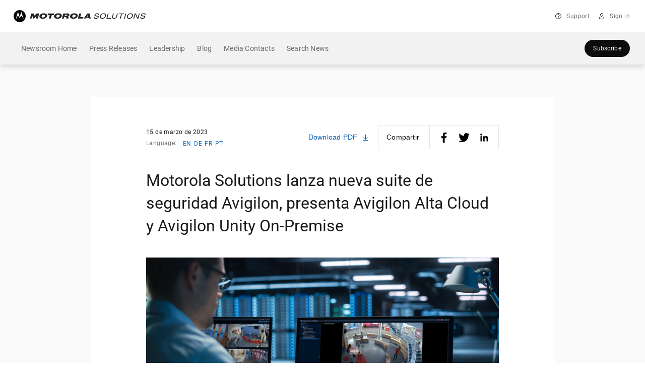

--- FILE ---
content_type: text/html; charset=utf-8
request_url: https://preference.motorolasolutions.com/newsroom-subscribe
body_size: 6342
content:
<!DOCTYPE html> 
<html>
  
  <head> 
    
    <meta name="keywords" content="Enter Campaign name value"> <!-- Enter Campaign Name --> 
  
    <meta name="locale" content="en_us"> <!-- Enter Locale value here. e.g. "fr_fr" for French LP-->
    <meta name="RedirectURL" content="https://preference.motorolasolutions.com/newsroom-subscribe-thankyou"> <!-- Enter Redirect/Thank you page url here -->
    <meta charset="UTF-8">

        <!-- Mobile Meta
		================================================== -->
        <meta name="viewport" content="width=device-width, initial-scale=1.0,
            maximum-scale=1.0, user-scalable=no" />
        <meta name="apple-mobile-web-app-capable" content="yes" />
        <meta name="apple-mobile-web-app-status-bar-style"
            content="black-translucent" />
    	<title> Motorola Solutions Newsroom Subscribe </title> <!-- Provide page title -->
		<script src="//ajax.aspnetcdn.com/ajax/jQuery/jquery-3.1.1.min.js" type="application/javascript"></script>
    <script src="https://images.campaignresources.motorolasolutions.com/Web/MotorolaSolutionsInc/{124cfdde-576b-4a87-9b60-11bdd195eb66}_tealiumScriptCustom.js" type="application/javascript"></script>
    <script src="https://images.campaignresources.motorolasolutions.com/Web/MotorolaSolutionsInc/{5e552b18-cd7f-4f4a-9cbd-8c20d6eb48b5}_source.js" type="application/javascript">
</script>
    
    <meta charset="UTF-8">

        <!-- Mobile Meta
		================================================== -->
        <meta name="viewport" content="width=device-width, initial-scale=1.0,
            maximum-scale=1.0, user-scalable=no" />
        <meta name="apple-mobile-web-app-capable" content="yes" />
        <meta name="apple-mobile-web-app-status-bar-style"
            content="black-translucent" />


     <link href="https://fonts.googleapis.com/css2?family=Roboto:wght@100;200;300;400;500;600;700;900&display=swap" rel="stylesheet">
        <link type="text/css" rel="stylesheet"
            href="https://myapps.motorolasolutions.com/msi-global-styles/21.12.0/root.css">
        <link type="text/css" rel="stylesheet"
            href="https://myapps.motorolasolutions.com/msi-global-styles/21.12.0/reboot.css">
        <link type="text/css" rel="stylesheet"
            href="https://myapps.motorolasolutions.com/msi-global-styles/21.12.0/type.css">
        <link type="text/css" rel="stylesheet"
            href="https://myapps.motorolasolutions.com/msi-global-styles/21.12.0/icons.css">
        <link type="text/css" rel="stylesheet"
            href="https://myapps.motorolasolutions.com/msi-global-styles/21.12.0/images.css">
        <link type="text/css" rel="stylesheet"
            href="https://myapps.motorolasolutions.com/msi-global-styles/21.12.0/grid.css">
        <link type="text/css" rel="stylesheet"
            href="https://myapps.motorolasolutions.com/msi-global-styles/21.12.0/forms.css">
        <link type="text/css" rel="stylesheet"
            href="https://myapps.motorolasolutions.com/msi-global-styles/21.12.0/buttons.css">
        <link type="text/css" rel="stylesheet"
            href="https://myapps.motorolasolutions.com/msi-global-styles/21.12.0/transitions.css">
        <link type="text/css" rel="stylesheet"
            href="https://myapps.motorolasolutions.com/msi-global-styles/21.12.0/button-group.css">
        <link type="text/css" rel="stylesheet"
            href="https://myapps.motorolasolutions.com/msi-global-styles/21.12.0/input-group.css">
        <link type="text/css" rel="stylesheet"
            href="https://myapps.motorolasolutions.com/msi-global-styles/21.12.0/media.css">
        <link type="text/css" rel="stylesheet"
            href="https://myapps.motorolasolutions.com/msi-global-styles/21.12.0/close.css">
        <link type="text/css" rel="stylesheet"
            href="https://myapps.motorolasolutions.com/msi-global-styles/21.12.0/modal.css">
        <link type="text/css" rel="stylesheet"
            href="https://myapps.motorolasolutions.com/msi-global-styles/21.12.0/utilities.css">
        <link type="text/css" rel="stylesheet"
            href="https://myapps.motorolasolutions.com/msi-global-styles/21.12.0/background.css">
        <link type="text/css" rel="stylesheet"
            href="https://myapps.motorolasolutions.com/msi-global-styles/21.12.0/split.css">
        <link type="text/css" rel="stylesheet"
            href="https://myapps.motorolasolutions.com/msi-global-styles/21.12.0/scrims.css">
        <link type="text/css" rel="stylesheet"
            href="https://myapps.motorolasolutions.com/msi-global-styles/21.12.0/section.css">
        <link type="text/css" rel="stylesheet"
            href="https://myapps.motorolasolutions.com/msi-global-styles/21.12.0/dropdown.css">
        <link type="text/css" rel="stylesheet"
            href="https://myapps.motorolasolutions.com/msi-global-styles/21.12.0/tooltip.css">
        <link type="text/css" rel="stylesheet"
            href="https://myapps.motorolasolutions.com/msi-global-styles/21.12.0/card.css">
        <link type="text/css" rel="stylesheet"
            href="https://myapps.motorolasolutions.com/msi-global-styles/21.12.0/carousel.css">
        <link type="text/css" rel="stylesheet"
            href="https://myapps.motorolasolutions.com/msi-global-styles/21.12.0/nav.css">
        <link type="text/css" rel="stylesheet"
            href="https://myapps.motorolasolutions.com/msi-global-styles/21.12.0/breadcrumb.css">
        <link type="text/css" rel="stylesheet"
            href="https://myapps.motorolasolutions.com/msi-global-styles/21.12.0/navbar.css">
        <style>

        </style>

        <!-- External JS to compute unique ID and append same to redirect URL -->
   
    <script>
	$(function(){
queryStringOperations.fillParam("Enter form HTML name here", ["refSource"]);
})
	</script>

   <script src="//consent.trustarc.com/notice?domain=motorolasolutions.com&c=teconsent&js=nj&noticeType=bb&gtm=1&text=true" crossorigin>
</script>
    
  </head>
  <body class="bg-light">
    
    <script> 		
			
			/** Add utag.js | This is self executing function.*/
			
			(function(a,b,c,d) {
			 
			a='//tags.tiqcdn.com/utag/motorola/campaign/prod/utag.js';
			b=document;
			c='script';
			d=b.createElement(c);
			d.src=a;
			d.type='text/java'+c;
			d.async=true;
			a=b.getElementsByTagName(c)[0];
			a.parentNode.insertBefore(d,a);
			})();
			
           $(function(){
             	activityID();
             setInterval(passUTMparams,1000);
             });
			        
		</script>

    <script>
            window.addEventListener('load', function() {
                let message = { height: document.querySelector(".elq-form").scrollHeight  , width: document.body.scrollWidth, modalType: 'subscribe-modal' };
                window.top.postMessage(message, "*");
                });

                window.addEventListener('resize', function() {
                let message = { height: document.querySelector(".elq-form").scrollHeight  , width: document.body.scrollWidth, modalType: 'subscribe-modal' };
                window.top.postMessage(message, "*");
                });
        </script>
        <div class="elq-form wrapper" style='font-family: "Roboto", sans-serif !important';>
                <div class="px-8p text-center">
                    <h3 class="mb-40p mb-md-24p">Subscribe to the Motorola Solutions Newsroom</h3>
                </div>
                <div class="eloqua-form">
                    <form  action="https://preference.motorolasolutions.com/e/f2" class="form-validate">
                      <input type="hidden" name="elqFormName" value="newsroom_subscription">
<input type="hidden" name="elqSiteID" value="1013191099">
                      <input type="hidden" name="activity-id" value="">
                      <input type="hidden" name="redirect-url" value="">
                      <input type="hidden" name="subscribe" value="true">
                      <input type="hidden" name="source">
                      <input type="hidden" name="medium">
                      <input type="hidden" name="channel">
                      <input type="hidden" name="content">
                      <input type="hidden" name="keyword">
                        <div class="row form-row">

                            <div class="col-sm-12">
                                <div class="form-group mb-10p">
                                    <label for="firstName"> First Name</label>
                                    <input id="firstName" class="form-control"
                                        name="firstName" type="text"
                                        placeholder="Enter first name" minlength="2" required=""
                                        data-parsley-pattern="^[a-zA-Z ]+$">
                                </div>
                            </div>
                            <div class="col-sm-12">
                                <div class="form-group">
                                    <label for="lastName"> Last Name</label>
                                    <input id="lastName" class="form-control"
                                    placeholder="Enter last name" name="lastName" type="text">
                                </div>
                            </div>
                            <div class="col-sm-12">
                                <div class="form-group">
                                    <label for="emailAddress"> Email </label>
                                    <input id="emailAddress"
                                        class="form-control" name="emailAddress"
                                        type="email" placeholder="Enter email address"
                                        required="required">
                                </div>
                            </div>
                            <div class="col-sm-12">
                                <div class="form-group">
                                    <label for="country"> Country</label>
                                    <div class="select-wrap">
                                        <select id="country"
                                            class="form-control" name="country"
                                            autocomplete="false" required="">
                                            														<option value="">
                                                            -- Please Select --
                                                        </option>
                                                        <option value="AF">
                                                            Afghanistan
                                                        </option>
                                                        <option value="AX">
                                                            Åland Islands
                                                        </option>
                                                        <option value="AL">
                                                            Albania
                                                        </option>
                                                        <option value="DZ">
                                                            Algeria
                                                        </option>
                                                        <option value="AS">
                                                            American Samoa
                                                        </option>
                                                        <option value="AD">
                                                            Andorra
                                                        </option>
                                                        <option value="AO">
                                                            Angola
                                                        </option>
                                                        <option value="AI">
                                                            Anguilla
                                                        </option>
                                                        <option value="AQ">
                                                            Antarctica
                                                        </option>
                                                        <option value="AG">
                                                            Antigua and Barbuda
                                                        </option>
                                                        <option value="AR">
                                                            Argentina
                                                        </option>
                                                        <option value="AM">
                                                            Armenia
                                                        </option>
                                                        <option value="AW">
                                                            Aruba
                                                        </option>
                                                        <option value="AU">
                                                            Australia
                                                        </option>
                                                        <option value="AT">
                                                            Austria
                                                        </option>
                                                        <option value="AZ">
                                                            Azerbaijan
                                                        </option>
                                                        <option value="BS">
                                                            Bahamas
                                                        </option>
                                                        <option value="BH">
                                                            Bahrain
                                                        </option>
                                                        <option value="BD">
                                                            Bangladesh
                                                        </option>
                                                        <option value="BB">
                                                            Barbados
                                                        </option>
                                                        <option value="BY">
                                                            Belarus
                                                        </option>
                                                        <option value="BE">
                                                            Belgium
                                                        </option>
                                                        <option value="BZ">
                                                            Belize
                                                        </option>
                                                        <option value="BJ">
                                                            Benin
                                                        </option>
                                                        <option value="BM">
                                                            Bermuda
                                                        </option>
                                                        <option value="BT">
                                                            Bhutan
                                                        </option>
                                                        <option value="BO">
                                                            Bolivia
                                                        </option>
                                                        <option value="BA">
                                                            Bosnia and Herzegovina
                                                        </option>
                                                        <option value="BW">
                                                            Botswana
                                                        </option>
                                                        <option value="BV">
                                                            Bouvet Island
                                                        </option>
                                                        <option value="BR">
                                                            Brazil
                                                        </option>
                                                        <option value="IO">
                                                            Brit/Indian Ocean Terr.
                                                        </option>
                                                        <option value="BN">
                                                            Brunei Darussalam
                                                        </option>
                                                        <option value="BG">
                                                            Bulgaria
                                                        </option>
                                                        <option value="BF">
                                                            Burkina Faso
                                                        </option>
                                                        <option value="BI">
                                                            Burundi
                                                        </option>
                                                        <option value="KH">
                                                            Cambodia
                                                        </option>
                                                        <option value="CM">
                                                            Cameroon
                                                        </option>
                                                        <option value="CA">
                                                            Canada
                                                        </option>
                                                        <option value="CV">
                                                            Cape Verde
                                                        </option>
                                                        <option value="KY">
                                                            Cayman Islands
                                                        </option>
                                                        <option value="CF">
                                                            Central African Republic
                                                        </option>
                                                        <option value="TD">
                                                            Chad
                                                        </option>
                                                        <option value="CL">
                                                            Chile
                                                        </option>
                                                        <option value="CN">
                                                            China
                                                        </option>
                                                        <option value="CX">
                                                            Christmas Island
                                                        </option>
                                                        <option value="CC">
                                                            Cocos (Keeling) Islands
                                                        </option>
                                                        <option value="CO">
                                                            Colombia
                                                        </option>
                                                        <option value="KM">
                                                            Comoros
                                                        </option>
                                                        <option value="CG">
                                                            Congo
                                                        </option>
                                                        <option value="CD">
                                                            Congo, The Dem. Republic Of
                                                        </option>
                                                        <option value="CK">
                                                            Cook Islands
                                                        </option>
                                                        <option value="CR">
                                                            Costa Rica
                                                        </option>
                                                        <option value="CI">
                                                            Côte d'Ivoire
                                                        </option>
                                                        <option value="HR">
                                                            Croatia
                                                        </option>
                                                        <option value="CU">
                                                            Cuba
                                                        </option>
                                                        <option value="CY">
                                                            Cyprus
                                                        </option>
                                                        <option value="CZ">
                                                            Czech Republic
                                                        </option>
                                                        <option value="DK">
                                                            Denmark
                                                        </option>
                                                        <option value="DJ">
                                                            Djibouti
                                                        </option>
                                                        <option value="DM">
                                                            Dominica
                                                        </option>
                                                        <option value="DO">
                                                            Dominican Republic
                                                        </option>
                                                        <option value="EC">
                                                            Ecuador
                                                        </option>
                                                        <option value="EG">
                                                            Egypt
                                                        </option>
                                                        <option value="SV">
                                                            El Salvador
                                                        </option>
                                                        <option value="GQ">
                                                            Equatorial Guinea
                                                        </option>
                                                        <option value="ER">
                                                            Eritrea
                                                        </option>
                                                        <option value="EE">
                                                            Estonia
                                                        </option>
                                                        <option value="ET">
                                                            Ethiopia
                                                        </option>
                                                        <option value="FK">
                                                            Falkland Islands
                                                        </option>
                                                        <option value="FO">
                                                            Faroe Islands
                                                        </option>
                                                        <option value="FJ">
                                                            Fiji
                                                        </option>
                                                        <option value="FI">
                                                            Finland
                                                        </option>
                                                        <option value="FR">
                                                            France
                                                        </option>
                                                        <option value="GF">
                                                            French Guiana
                                                        </option>
                                                        <option value="PF">
                                                            French Polynesia
                                                        </option>
                                                        <option value="TF">
                                                            French Southern Terr.
                                                        </option>
                                                        <option value="GA">
                                                            Gabon
                                                        </option>
                                                        <option value="GM">
                                                            Gambia
                                                        </option>
                                                        <option value="GE">
                                                            Georgia
                                                        </option>
                                                        <option value="DE">
                                                            Germany
                                                        </option>
                                                        <option value="GH">
                                                            Ghana
                                                        </option>
                                                        <option value="GI">
                                                            Gibraltar
                                                        </option>
                                                        <option value="GB">
                                                            United Kingdom
                                                        </option>
                                                        <option value="GR">
                                                            Greece
                                                        </option>
                                                        <option value="GL">
                                                            Greenland
                                                        </option>
                                                        <option value="GD">
                                                            Grenada
                                                        </option>
                                                        <option value="GP">
                                                            Guadeloupe
                                                        </option>
                                                        <option value="GU">
                                                            Guam
                                                        </option>
                                                        <option value="GT">
                                                            Guatemala
                                                        </option>
                                                        <option value="GN">
                                                            Guinea
                                                        </option>
                                                        <option value="GW">
                                                            Guinea-Bissau
                                                        </option>
                                                        <option value="GY">
                                                            Guyana
                                                        </option>
                                                        <option value="HT">
                                                            Haiti
                                                        </option>
                                                        <option value="HM">
                                                            Heard/McDonald Isls.
                                                        </option>
                                                        <option value="HN">
                                                            Honduras
                                                        </option>
                                                        <option value="HK">
                                                            Hong Kong
                                                        </option>
                                                        <option value="HU">
                                                            Hungary
                                                        </option>
                                                        <option value="IS">
                                                            Iceland
                                                        </option>
                                                        <option value="IN">
                                                            India
                                                        </option>
                                                        <option value="ID">
                                                            Indonesia
                                                        </option>
                                                        <option value="IR">
                                                            Iran
                                                        </option>
                                                        <option value="IQ">
                                                            Iraq
                                                        </option>
                                                        <option value="IE">
                                                            Ireland
                                                        </option>
                                                        <option value="IL">
                                                            Israel
                                                        </option>
                                                        <option value="IT">
                                                            Italy
                                                        </option>
                                                        <option value="JM">
                                                            Jamaica
                                                        </option>
                                                        <option value="JP">
                                                            Japan
                                                        </option>
                                                        <option value="JO">
                                                            Jordan
                                                        </option>
                                                        <option value="KZ">
                                                            Kazakhstan
                                                        </option>
                                                        <option value="KE">
                                                            Kenya
                                                        </option>
                                                        <option value="KI">
                                                            Kiribati
                                                        </option>
                                                        <option value="KP">
                                                            Korea (North)
                                                        </option>
                                                        <option value="KR">
                                                            Korea (South)
                                                        </option>
                                                        <option value="KW">
                                                            Kuwait
                                                        </option>
                                                        <option value="KG">
                                                            Kyrgyzstan
                                                        </option>
                                                        <option value="LA">
                                                            Laos
                                                        </option>
                                                        <option value="LV">
                                                            Latvia
                                                        </option>
                                                        <option value="LB">
                                                            Lebanon
                                                        </option>
                                                        <option value="LS">
                                                            Lesotho
                                                        </option>
                                                        <option value="LR">
                                                            Liberia
                                                        </option>
                                                        <option value="LY">
                                                            Libya
                                                        </option>
                                                        <option value="LI">
                                                            Liechtenstein
                                                        </option>
                                                        <option value="LT">
                                                            Lithuania
                                                        </option>
                                                        <option value="LU">
                                                            Luxembourg
                                                        </option>
                                                        <option value="MO">
                                                            Macau
                                                        </option>
                                                        <option value="MK">
                                                            Macedonia
                                                        </option>
                                                        <option value="MG">
                                                            Madagascar
                                                        </option>
                                                        <option value="MW">
                                                            Malawi
                                                        </option>
                                                        <option value="MY">
                                                            Malaysia
                                                        </option>
                                                        <option value="MV">
                                                            Maldives
                                                        </option>
                                                        <option value="ML">
                                                            Mali
                                                        </option>
                                                        <option value="MT">
                                                            Malta
                                                        </option>
                                                        <option value="MH">
                                                            Marshall Islands
                                                        </option>
                                                        <option value="MQ">
                                                            Martinique
                                                        </option>
                                                        <option value="MR">
                                                            Mauritania
                                                        </option>
                                                        <option value="MU">
                                                            Mauritius
                                                        </option>
                                                        <option value="YT">
                                                            Mayotte
                                                        </option>
                                                        <option value="MX">
                                                            Mexico
                                                        </option>
                                                        <option value="FM">
                                                            Micronesia
                                                        </option>
                                                        <option value="MD">
                                                            Moldova
                                                        </option>
                                                        <option value="MC">
                                                            Monaco
                                                        </option>
                                                        <option value="MN">
                                                            Mongolia
                                                        </option>
                                                        <option value="MS">
                                                            Montserrat
                                                        </option>
                                                        <option value="MA">
                                                            Morocco
                                                        </option>
                                                        <option value="MZ">
                                                            Mozambique
                                                        </option>
                                                        <option value="MM">
                                                            Myanmar
                                                        </option>
                                                        <option value="MP">
                                                            N. Mariana Isls.
                                                        </option>
                                                        <option value="NA">
                                                            Namibia
                                                        </option>
                                                        <option value="NR">
                                                            Nauru
                                                        </option>
                                                        <option value="NP">
                                                            Nepal
                                                        </option>
                                                        <option value="NL">
                                                            Netherlands
                                                        </option>
                                                        <option value="AN">
                                                            Netherlands Antilles
                                                        </option>
                                                        <option value="NC">
                                                            New Caledonia
                                                        </option>
                                                        <option value="NZ">
                                                            New Zealand
                                                        </option>
                                                        <option value="NI">
                                                            Nicaragua
                                                        </option>
                                                        <option value="NE">
                                                            Niger
                                                        </option>
                                                        <option value="NG">
                                                            Nigeria
                                                        </option>
                                                        <option value="NU">
                                                            Niue
                                                        </option>
                                                        <option value="NF">
                                                            Norfolk Island
                                                        </option>
                                                        <option value="NO">
                                                            Norway
                                                        </option>
                                                        <option value="OM">
                                                            Oman
                                                        </option>
                                                        <option value="PK">
                                                            Pakistan
                                                        </option>
                                                        <option value="PW">
                                                            Palau
                                                        </option>
                                                        <option value="PS">
                                                            Palestinian Territory, Occupied
                                                        </option>
                                                        <option value="PA">
                                                            Panama
                                                        </option>
                                                        <option value="PG">
                                                            Papua New Guinea
                                                        </option>
                                                        <option value="PY">
                                                            Paraguay
                                                        </option>
                                                        <option value="PE">
                                                            Peru
                                                        </option>
                                                        <option value="PH">
                                                            Philippines
                                                        </option>
                                                        <option value="PN">
                                                            Pitcairn
                                                        </option>
                                                        <option value="PL">
                                                            Poland
                                                        </option>
                                                        <option value="PT">
                                                            Portugal
                                                        </option>
                                                        <option value="PR">
                                                            Puerto Rico
                                                        </option>
                                                        <option value="QA">
                                                            Qatar
                                                        </option>
                                                        <option value="RE">
                                                            Reunion
                                                        </option>
                                                        <option value="RO">
                                                            Romania
                                                        </option>
                                                        <option value="RU">
                                                            Russian Federation
                                                        </option>
                                                        <option value="RW">
                                                            Rwanda
                                                        </option>
                                                        <option value="KN">
                                                            Saint Kitts and Nevis
                                                        </option>
                                                        <option value="LC">
                                                            Saint Lucia
                                                        </option>
                                                        <option value="WS">
                                                            Samoa
                                                        </option>
                                                        <option value="SM">
                                                            San Marino
                                                        </option>
                                                        <option value="ST">
                                                            Sao Tome/Principe
                                                        </option>
                                                        <option value="SA">
                                                            Saudi Arabia
                                                        </option>
                                                        <option value="SN">
                                                            Senegal
                                                        </option>
                                                        <option value="CS">
                                                            Serbia and Montenegro
                                                        </option>
                                                        <option value="SC">
                                                            Seychelles
                                                        </option>
                                                        <option value="SL">
                                                            Sierra Leone
                                                        </option>
                                                        <option value="SG">
                                                            Singapore
                                                        </option>
                                                        <option value="SK">
                                                            Slovak Republic
                                                        </option>
                                                        <option value="SI">
                                                            Slovenia
                                                        </option>
                                                        <option value="SB">
                                                            Solomon Islands
                                                        </option>
                                                        <option value="SO">
                                                            Somalia
                                                        </option>
                                                        <option value="ZA">
                                                            South Africa
                                                        </option>
                                                        <option value="ES">
                                                            Spain
                                                        </option>
                                                        <option value="LK">
                                                            Sri Lanka
                                                        </option>
                                                        <option value="SH">
                                                            St. Helena
                                                        </option>
                                                        <option value="PM">
                                                            St. Pierre and Miquelon
                                                        </option>
                                                        <option value="VC">
                                                            St. Vincent and Grenadines
                                                        </option>
                                                        <option value="SD">
                                                            Sudan
                                                        </option>
                                                        <option value="SR">
                                                            Suriname
                                                        </option>
                                                        <option value="SJ">
                                                            Svalbard/Jan Mayen Isls.
                                                        </option>
                                                        <option value="SZ">
                                                            Swaziland
                                                        </option>
                                                        <option value="SE">
                                                            Sweden
                                                        </option>
                                                        <option value="CH">
                                                            Switzerland
                                                        </option>
                                                        <option value="SY">
                                                            Syria
                                                        </option>
                                                        <option value="TW">
                                                            Taiwan
                                                        </option>
                                                        <option value="TJ">
                                                            Tajikistan
                                                        </option>
                                                        <option value="TZ">
                                                            Tanzania
                                                        </option>
                                                        <option value="TH">
                                                            Thailand
                                                        </option>
                                                        <option value="TL">
                                                            Timor-Leste
                                                        </option>
                                                        <option value="TG">
                                                            Togo
                                                        </option>
                                                        <option value="TK">
                                                            Tokelau
                                                        </option>
                                                        <option value="TO">
                                                            Tonga
                                                        </option>
                                                        <option value="TT">
                                                            Trinidad and Tobago
                                                        </option>
                                                        <option value="TN">
                                                            Tunisia
                                                        </option>
                                                        <option value="TR">
                                                            Turkey
                                                        </option>
                                                        <option value="TM">
                                                            Turkmenistan
                                                        </option>
                                                        <option value="TC">
                                                            Turks/Caicos Isls.
                                                        </option>
                                                        <option value="TV">
                                                            Tuvalu
                                                        </option>
                                                        <option value="UG">
                                                            Uganda
                                                        </option>
                                                        <option value="UA">
                                                            Ukraine
                                                        </option>
                                                        <option value="AE">
                                                            United Arab Emirates
                                                        </option>
                                                        <option value="US">
                                                            United States
                                                        </option>
                                                        <option value="UM">
                                                            US Minor Outlying Is.
                                                        </option>
                                                        <option value="UY">
                                                            Uruguay
                                                        </option>
                                                        <option value="UZ">
                                                            Uzbekistan
                                                        </option>
                                                        <option value="VU">
                                                            Vanuatu
                                                        </option>
                                                        <option value="VA">
                                                            Vatican City
                                                        </option>
                                                        <option value="VE">
                                                            Venezuela
                                                        </option>
                                                        <option value="VN">
                                                            Viet Nam
                                                        </option>
                                                        <option value="VG">
                                                            Virgin Islands (British)
                                                        </option>
                                                        <option value="VI">
                                                            Virgin Islands (U.S.)
                                                        </option>
                                                        <option value="WF">
                                                            Wallis/Futuna Isls.
                                                        </option>
                                                        <option value="EH">
                                                            Western Sahara
                                                        </option>
                                                        <option value="YE">
                                                            Yemen
                                                        </option>
                                                        <option value="ZM">
                                                            Zambia
                                                        </option>
                                                        <option value="ZW">
                                                            Zimbabwe
                                                        </option>
                                        </select>
                                    </div>
                                </div>
                            </div>
                            <div class="col-sm-12">
                                <div class="form-group">
                                    <div class="mt-24p mb-40p mt-md-8p">
                                       <p class="p-small">Subscribe to receive press release email notifications from the Motorola Solutions Newsroom. Please review our <a href="https://www.motorolasolutions.com/privacy?elqTrackId=14fbc3d8574b40a3b9f5eefb83411364&elqaid=5580&elqat=2&elqak=8AF587160BCFBC87E9B96B0792607016D57CAF41690934040F0ACF4880E85B7B1CE9" target="_blank">Privacy Policy</a> for more details.</p>
                                    </div>
                                </div>
                            </div>
                            <div class="col-sm-12">
                                <div class="form-group text-center">
                                    <button type="submit" class="btn
                                        btn-primary btn-block btn-lg" style='text-transform:none' data-toggle="tooltip"
                                        title="Please fill the form!">
                                        Subscribe </button>
                                </div>
                            </div>
                        </div>
                    </form>
                </div>
            </div>
        


    <!-- Start: Populate Utag data -->
 <script type="text/javascript">// <![CDATA[
       var uri = document.location.pathname;
       var form_name = document.getElementsByName("elqFormName")[0].value;
	   var utag_data = {
  		  "page_name" : document.title,
          "page_uri" : "/" + document.getElementsByTagName("meta")["locale"].content + "/webApp" + uri,
          "locale" : document.getElementsByTagName("meta")["locale"].content,
          "page_type" : "landing",
          "form_name" : form_name,
          "campaign_code" : document.getElementsByTagName("meta")["keywords"].content
        }   
       // ]]></script>  <!-- End :Populate Utag data -->
    
   <script src="https://img04.en25.com/Web/MotorolaSolutionsInc/%7B2aca2398-115b-45e3-a518-94b8fae3ba28%7D_utm_parameters_capture_v2.js"> 
        </script><!-- External JS to capture and assign UTM Parameters -->


<div id="consent_blackbar"></div>
  </body> 
</html><img style="display:none" src="https://s1013191099.t.eloqua.com/visitor/v200/svrGP?pps=60&siteid=1013191099&PURLSiteID=6&optin=disabled&PURLSiteAlternateDNSID=0&LandingPageID=5580&PURLRecordID=0&PURLGUID=1D3A48509A2749CFA4DE88B57DF3E26E&UseRelativePath=True&elq={00000000-0000-0000-0000-000000000000}&ref=https%3A%2F%2Fwww.motorolasolutions.com%2Fnewsroom%2Fpress-releases%2Favigilon-security-suite%2Fes.html&firstPartyCookieDomain=tracking.motorolasolutions.com&elqGUID=1d3a4850-9a27-49cf-a4de-88b57df3e26e&elq_ck=0" border=0 width=1 height=1 alt="">

--- FILE ---
content_type: text/css
request_url: https://myapps.motorolasolutions.com/msi-global-styles/21.17.1/media.css
body_size: -2
content:
.media{display:-ms-flexbox;display:flex;-ms-flex-align:start;align-items:flex-start}.media-body{-ms-flex:1;flex:1}

/*# sourceMappingURL=media.css.map*/

--- FILE ---
content_type: text/css
request_url: https://myapps.motorolasolutions.com/msi-global-styles/21.17.1/pagination.css
body_size: 575
content:
.pagination{display:-ms-flexbox;display:flex;padding-left:0;list-style:none}.page-link{position:relative;display:block;text-align:center;padding:13px 0;font-size:14px;line-height:14px;width:42px}.page-link.focus,.page-link:focus,body.user-is-tabbing .page-link:focus{border:1px solid #00a3e0;box-shadow:0 0 0 2px rgba(0,163,224,.5)}.page-link:focus{outline:none}.bg-dark .bg-light .page-link svg .fill-primary,.page-link svg .fill-primary{fill:rgba(0,0,0,.6)}.bg-dark .page-link svg .fill-primary{fill:hsla(0,0%,100%,.6)}.bg-dark .bg-light .page-link,.page-link{color:rgba(0,0,0,.6);border:1px solid transparent}.bg-dark .page-link{margin-left:-1px;color:hsla(0,0%,100%,.6);border:1px solid transparent}.bg-dark .bg-light .page-link.hover,.bg-dark .bg-light .page-link:hover,.page-link.hover,.page-link:hover{background-color:#fff;color:rgba(0,0,0,.95)}.bg-dark .bg-light .page-link.hover svg .fill-primary,.bg-dark .bg-light .page-link:hover svg .fill-primary,.page-link.hover svg .fill-primary,.page-link:hover svg .fill-primary{fill:rgba(0,0,0,.95)}.bg-dark .page-link.hover,.bg-dark .page-link:hover{background-color:transparent;color:hsla(0,0%,100%,.95);border:1px solid hsla(0,0%,100%,.25)}.bg-dark .page-link.hover svg .fill-primary,.bg-dark .page-link:hover svg .fill-primary{fill:hsla(0,0%,100%,.95)}.page-item:not(:first-child):not(:last-child){margin-left:2px;margin-right:2px}.page-item.hover:not(.active):not(.disabled):not(:first-child):not(:last-child),.page-item:hover:not(.active):not(.disabled):not(:first-child):not(:last-child){box-shadow:0 10px 20px 0 rgba(35,35,35,.08)}.page-item.active .page-link{z-index:1;box-shadow:0 9px 14px 0 rgba(35,35,35,.14);cursor:default}.bg-dark .bg-light .page-item.active .page-link,.page-item.active .page-link{color:rgba(0,0,0,.95);background-color:#fff}.bg-dark .page-item.active .page-link{color:hsla(0,0%,100%,.95);background-color:transparent;border:1px solid hsla(0,0%,100%,.6)}.bg-dark .bg-light .page-item.active .page-link svg .fill-primary,.page-item.active .page-link svg .fill-primary{fill:rgba(0,0,0,.95)}.bg-dark .page-item.active .page-link svg .fill-primary{fill:hsla(0,0%,100%,.95)}.page-item.disabled .page-link{box-shadow:none;cursor:not-allowed;border:0}.bg-dark .bg-light .page-item.disabled .page-link svg .fill-primary,.page-item.disabled .page-link svg .fill-primary{fill:rgba(0,0,0,.25)}.bg-dark .page-item.disabled .page-link svg .fill-primary{fill:hsla(0,0%,100%,.25)}@media (max-width:767.98px){.page-link{width:45px;padding:13.5px 0;font-size:16px;line-height:16px}}.pagination-lg .page-link{width:45px;padding:13.5px 0;font-size:16px;line-height:16px}

/*# sourceMappingURL=pagination.css.map*/

--- FILE ---
content_type: text/css;charset=utf-8
request_url: https://www.motorolasolutions.com/etc.clientlibs/msi-occ/components/pressrelease/dnaPressReleaseContainer/clientLibs.lc-f2c506fde58958e49cd03a65e865eba5-lc.min.css
body_size: 393
content:
.dnaPressReleaseContainer{width:unset;padding-left:unset;padding-right:unset;max-width:unset}@media (min-width:1200px){.dnaPressReleaseContainer{background-color:#fafafa;padding-top:64px;padding-bottom:104px;margin:auto}}.dnaPressReleaseContainer .cmp-container{width:100%;margin:auto;padding:0;background-color:#fff}@media(max-width:991px){.dnaPressReleaseContainer .cmp-container{padding:0 0 64px !important}}@media (min-width:992px){.dnaPressReleaseContainer .cmp-container{padding:40px 95px 104px}}@media (min-width:1200px){.dnaPressReleaseContainer .cmp-container{width:920px;max-width:920px;margin:auto}}@media print{body *{visibility:hidden}.dnaPressReleaseContainer>.cmp-container,.dnaPressReleaseContainer>.cmp-container *{visibility:visible}.dnaPressReleaseContainer>.cmp-container{position:absolute;left:50%;top:0;-webkit-transform:translateX(-50%);transform:translateX(-50%)}@supports not (-moz-appearance:none){.dnaPressReleaseContainer>.cmp-container div.row{display:block !important;overflow:hidden}.dnaPressReleaseContainer>.cmp-container div.col-6,.dnaPressReleaseContainer>.cmp-container div.col-lg-4,.dnaPressReleaseContainer>.cmp-container div.col-lg-8,.dnaPressReleaseContainer>.cmp-container div.col-md-6{display:block;float:left;margin-bottom:32px;page-break-inside:avoid}.dnaPressReleaseContainer>.cmp-container img{display:block;page-break-inside:avoid}.dnaPressReleaseContainer>.cmp-container .dnaImageVideoBlock__one-portrait-two-landscape .dnaImageVideoBlock__portrait-image{position:static}.dnaPressReleaseContainer>.cmp-container .container{max-width:900px !important}}@supports(-moz-appearance:none){.dnaPressReleaseContainer>.cmp-container .dna-recources-with-filters .collapsed-items{display:-ms-flexbox !important;display:flex !important}.dnaPressReleaseContainer>.cmp-container .dna-contact-cards__collapsed-items{display:block !important}}.dnaPressReleaseContainer>.cmp-container .dna-contact-cards__collapse-trigger-btn,.dnaPressReleaseContainer>.cmp-container .dna-recources-with-filters__collapse-trigger-btn,.dnaPressReleaseContainer>.cmp-container .dna-recources-with-filters__filters-section,.dnaPressReleaseContainer>.cmp-container .dnaContactDetails__back-button,.dnaPressReleaseContainer>.cmp-container .video-link.btn.btn-round{display:none !important}.dnaPressReleaseContainer>.cmp-container .dna-recources-with-filters__header{margin-bottom:0 !important}@page{size:A3}}

/*# sourceMappingURL=dnaPressReleaseContainer.css.map*/

--- FILE ---
content_type: text/css;charset=utf-8
request_url: https://www.motorolasolutions.com/etc.clientlibs/msi-occ/components/dnaImageVideoBlock/clientLibs.lc-1f64086bd1e14d68e720a4b12a08e5b9-lc.min.css
body_size: 87
content:
.dnaImageVideoBlock__row{row-gap:32px}.dnaImageVideoBlock__bg-image{background:transparent}.dnaImageVideoBlock__description *{font-size:12px;font-weight:400 !important;opacity:.95;letter-spacing:.5px;line-height:18px;text-transform:none}@media(min-width:768px){.dnaImageVideoBlock__description *{font-size:12px !important;line-height:18px !important;letter-spacing:.5px !important}}@media(min-width:992px){.dnaImageVideoBlock__description *{font-size:12px !important;line-height:18px !important;letter-spacing:.4px !important}}.dnaImageVideoBlock__description * :last-child,.dnaImageVideoBlock__description>:last-child{margin-bottom:0}@media(min-width:768px){.dnaImageVideoBlock__one-portrait-two-landscape .dnaImageVideoBlock__portrait-image{position:absolute}}.dnaImageVideoBlock__portrait-image{max-width:730px;max-height:890px}.dnaImageVideoBlock__landscape-image{max-width:730px;max-height:410px}.dnaImageVideoBlock .ExpandedLayoutsWrapper .dnaImageVideoBlock__portrait-image{max-width:540px;max-height:624px}.dnaImageVideoBlock .ExpandedLayoutsWrapper .dnaImageVideoBlock__landscape-image{max-width:1110px;max-height:624px}

/*# sourceMappingURL=dnaImageVideoBlock.css.map*/

--- FILE ---
content_type: text/css;charset=utf-8
request_url: https://www.motorolasolutions.com/etc.clientlibs/msi-occ/components/dnaFreeFormText/clientLibs.lc-88c508b8bcb33439db2faab614a9fa48-lc.min.css
body_size: 574
content:
.dnaFreeFormText__rteContent,.dnaFreeFormText__title{font-size:12px;font-weight:400;opacity:.95;letter-spacing:.4px;line-height:18px;text-transform:none}@media(min-width:768px){.dnaFreeFormText__rteContent,.dnaFreeFormText__title{font-size:12px;line-height:18px;letter-spacing:.4px}}@media(min-width:992px){.dnaFreeFormText__rteContent,.dnaFreeFormText__title{font-size:14px;line-height:21px;letter-spacing:.2px}}.dnaFreeFormText__rteContent>:not(.dnaFreeFormText__text),.dnaFreeFormText__title>:not(.dnaFreeFormText__text){font-size:12px;font-weight:400;opacity:.95;letter-spacing:.4px;line-height:18px;text-transform:none}@media(min-width:768px){.dnaFreeFormText__rteContent>:not(.dnaFreeFormText__text),.dnaFreeFormText__title>:not(.dnaFreeFormText__text){font-size:12px;line-height:18px;letter-spacing:.4px}}@media(min-width:992px){.dnaFreeFormText__rteContent>:not(.dnaFreeFormText__text),.dnaFreeFormText__title>:not(.dnaFreeFormText__text){font-size:14px;line-height:21px;letter-spacing:.2px}}.dnaFreeFormText__content * :last-child,.dnaFreeFormText__content>:last-child,.dnaFreeFormText__content ul li{margin-bottom:0}.dnaFreeFormText__content table{table-layout:fixed;padding:64px 0}@media(min-width:768px){.dnaFreeFormText__content table{padding:80px 0}}@media(min-width:992px){.dnaFreeFormText__content table{padding:104px 0}}.dnaFreeFormText__content table[border="0"] td:first-child{padding-left:0}.dnaFreeFormText__content table td,.dnaFreeFormText__content table th,.dnaFreeFormText__content table tr{border-left:hidden;border-right:hidden}.dnaFreeFormText__content table tr{transition:all .2s ease-in-out}.dnaFreeFormText__content table th{padding:8px 16px;font-size:14px;font-weight:400;font-stretch:normal;font-style:normal;line-height:1.5;letter-spacing:.2px;color:rgba(0, 0, 0, .95)}.dnaFreeFormText__content table th[scope=col]{border-top:hidden;border-bottom-color:rgba(0, 0, 0, .95)}.dnaFreeFormText__content table td,.dnaFreeFormText__content table th[scope=row]{border-top-color:transparent;border-bottom-color:rgba(0, 0, 0, .1)}.dnaFreeFormText__content table td{padding:8px 16px;font-size:12px;font-weight:400;font-stretch:normal;font-style:normal;line-height:1.5;letter-spacing:.5px;color:rgba(0, 0, 0, .6)}.dnaFreeFormText__text.h1,.dnaFreeFormText__text.h2,.dnaFreeFormText__text.h3,.dnaFreeFormText__text.h4,.dnaFreeFormText__text.h5,.dnaFreeFormText__text.h6{display:inline}.dnaFreeFormText__text.h1>p,.dnaFreeFormText__text.h2>p,.dnaFreeFormText__text.h3>p,.dnaFreeFormText__text.h4>p,.dnaFreeFormText__text.h5>p,.dnaFreeFormText__text.h6>p{font-size:inherit;line-height:inherit;letter-spacing:inherit}.dnaFreeFormText__inline-wrap *,.dnaFreeFormText__text p{display:inline}.dnaFreeFormText a:not(.btn-link){background-image:linear-gradient(transparent calc(100% - 1px), rgba(0, 94, 184, .5) 1px);background-repeat:no-repeat;background-size:0 100%;color:#005eb8;transition:background-size .6s ease}.dnaFreeFormText a:not(.btn-link):hover{background-size:100% 100%}.dnaFreeFormText.bg-dark .dnaFreeFormText__content table th{color:hsla(0, 0%, 100%, .95)}.dnaFreeFormText.bg-dark .dnaFreeFormText__content table th[scope=col]{border-top:hidden;border-bottom-color:hsla(0, 0%, 100%, .1)}.dnaFreeFormText.bg-dark .dnaFreeFormText__content table th[scope=row]{color:hsla(0, 0%, 100%, .95)}.dnaFreeFormText.bg-dark .dnaFreeFormText__content table td{border-bottom-color:hsla(0, 0%, 100%, .1);color:hsla(0, 0%, 100%, .6)}p.dnaFreeFormText__text{display:inline}.dnaAlternateProductH3Block .dnaFreeFormText.py-20p{padding-top:0 !important;padding-bottom:64px !important}.dnaFreeFormText .pb-0{padding-bottom:0 !important}.dnaFreeFormText .pt-0{padding-top:0 !important}

/*# sourceMappingURL=dnaFreeFormText.css.map*/

--- FILE ---
content_type: text/css;charset=utf-8
request_url: https://www.motorolasolutions.com/etc.clientlibs/msi-occ/components/dnaContactCards/clientLibs.lc-6888026fe41c2d35dc2bbc7c09abaff1-lc.min.css
body_size: 181
content:
@media(any-hover:hover){.dna-contact-cards__email-field:hover .dna-contact-cards__copy-icon{visibility:visible}}.dna-contact-cards__copy-icon{visibility:visible}@media(any-hover:hover){.dna-contact-cards__copy-icon{visibility:hidden}}.dna-contact-cards__card-image{height:64px;width:64px}.dna-contact-cards__large-image-wrapper{background-image:linear-gradient(180deg, #f2f2f2, #d5d5d5 91%);height:197px}@media(min-width:768px){.dna-contact-cards__large-image-wrapper{height:189px}}@media(min-width:992px){.dna-contact-cards__large-image-wrapper{height:145px}}.dna-contact-cards__row{row-gap:32px}.dna-contact-cards .p-small{font-size:12px !important;font-weight:400 !important;opacity:.95 !important;letter-spacing:.4px !important;line-height:18px !important;text-transform:none !important}@media(min-width:768px){.dna-contact-cards .p-small{font-size:12px !important;line-height:18px !important;letter-spacing:.4px !important}}@media(min-width:992px){.dna-contact-cards .p-small{font-size:14px !important;line-height:21px !important;letter-spacing:.2px !important}}.dna-contact-cards .h4,.dna-contact-cards h4{font-size:16px !important;line-height:26px !important;letter-spacing:.4px !important;text-transform:none !important;font-weight:700 !important;opacity:.95 !important}@media(min-width:768px){.dna-contact-cards .h4,.dna-contact-cards h4{font-size:16px !important;line-height:26px !important;letter-spacing:.4px !important}}@media(min-width:992px){.dna-contact-cards .h4,.dna-contact-cards h4{font-size:16px !important;line-height:26px !important;letter-spacing:.4px !important}}

/*# sourceMappingURL=dnaContactCards.css.map*/

--- FILE ---
content_type: application/javascript;charset=utf-8
request_url: https://www.motorolasolutions.com/etc.clientlibs/msi-occ/components/dnaContactCards/clientLibs.lc-8540aecfa486e6d4bcfa92b1aa3ad420-lc.min.js
body_size: 1626
content:
!function(){var e,t,n,o,r,i,c={4778:function(e){"use strict";e.exports=Popper},73609:function(e){"use strict";e.exports=jQuery}},a={};function u(e){var t=a[e];if(void 0!==t)return t.exports;var n=a[e]={exports:{}};return c[e].call(n.exports,n,n.exports,u),n.exports}u.m=c,t=Object.getPrototypeOf?function(e){return Object.getPrototypeOf(e)}:function(e){return e.__proto__},u.t=function(n,o){if(1&o&&(n=this(n)),8&o)return n;if("object"==typeof n&&n){if(4&o&&n.__esModule)return n;if(16&o&&"function"==typeof n.then)return n}var r=Object.create(null);u.r(r);var i={};e=e||[null,t({}),t([]),t(t)];for(var c=2&o&&n;"object"==typeof c&&!~e.indexOf(c);c=t(c))Object.getOwnPropertyNames(c).forEach((function(e){i[e]=function(){return n[e]}}));return i.default=function(){return n},u.d(r,i),r},u.d=function(e,t){for(var n in t)u.o(t,n)&&!u.o(e,n)&&Object.defineProperty(e,n,{enumerable:!0,get:t[n]})},u.f={},u.e=function(e){return Promise.all(Object.keys(u.f).reduce((function(t,n){return u.f[n](e,t),t}),[]))},u.u=function(e){return e+".4f3549f6d4e56063a3e1.chunk.js"},u.miniCssF=function(e){},u.o=function(e,t){return Object.prototype.hasOwnProperty.call(e,t)},n={},o="aem-maven-archetype:",u.l=function(e,t,r,i){if(n[e])n[e].push(t);else{var c,a;if(void 0!==r)for(var s=document.getElementsByTagName("script"),l=0;l<s.length;l++){var d=s[l];if(d.getAttribute("src")==e||d.getAttribute("data-webpack")==o+r){c=d;break}}c||(a=!0,(c=document.createElement("script")).charset="utf-8",c.timeout=120,u.nc&&c.setAttribute("nonce",u.nc),c.setAttribute("data-webpack",o+r),c.src=e),n[e]=[t];var f=function(t,o){c.onerror=c.onload=null,clearTimeout(p);var r=n[e];if(delete n[e],c.parentNode&&c.parentNode.removeChild(c),r&&r.forEach((function(e){return e(o)})),t)return t(o)},p=setTimeout(f.bind(null,void 0,{type:"timeout",target:c}),12e4);c.onerror=f.bind(null,c.onerror),c.onload=f.bind(null,c.onload),a&&document.head.appendChild(c)}},u.r=function(e){"undefined"!=typeof Symbol&&Symbol.toStringTag&&Object.defineProperty(e,Symbol.toStringTag,{value:"Module"}),Object.defineProperty(e,"__esModule",{value:!0})},u.p="/apps/msi-occ/clientlibs/clientlibs_chunks/",function(){var e={43399:0};u.f.j=function(t,n){var o=u.o(e,t)?e[t]:void 0;if(0!==o)if(o)n.push(o[2]);else{var r=new Promise((function(n,r){o=e[t]=[n,r]}));n.push(o[2]=r);var i=u.p+u.u(t),c=new Error;u.l(i,(function(n){if(u.o(e,t)&&(0!==(o=e[t])&&(e[t]=void 0),o)){var r=n&&("load"===n.type?"missing":n.type),i=n&&n.target&&n.target.src;c.message="Loading chunk "+t+" failed.\n("+r+": "+i+")",c.name="ChunkLoadError",c.type=r,c.request=i,o[1](c)}}),"chunk-"+t,t)}};var t=function(t,n){var o,r,i=n[0],c=n[1],a=n[2],s=0;for(o in c)u.o(c,o)&&(u.m[o]=c[o]);for(a&&a(u),t&&t(n);s<i.length;s++)r=i[s],u.o(e,r)&&e[r]&&e[r][0](),e[i[s]]=0},n=self.webpackChunkaem_maven_archetype=self.webpackChunkaem_maven_archetype||[];n.forEach(t.bind(null,0)),n.push=t.bind(null,n.push.bind(n))}(),r=".dna-contact-cards",i="data-tooltipId",window.addEventListener("load",(function(){var e=document.querySelectorAll(r);u.e(33824).then(u.t.bind(u,33824,23)).then((function(){e.forEach((function(e){var t=e.getAttribute(i);window.matchMedia("(pointer: coarse)").matches||$(".".concat(t,' [data-toggle="tooltip"]')).tooltip({container:".".concat(t)})}))})),document.querySelectorAll('.dna-contact-cards [data-toggle="collapse"]').forEach((function(e){e&&e.addEventListener("click",(function(e){var t=e.currentTarget;t.classList.contains("collapsed")?(t.querySelector(".show-text").classList.add("d-none"),t.querySelector(".hide-text").classList.remove("d-none"),t.classList.add("opened")):(t.querySelector(".hide-text").classList.add("d-none"),t.querySelector(".show-text").classList.remove("d-none"),t.classList.remove("opened"))}))})),e.forEach((function(e){e.querySelectorAll(".dna-contact-cards__copy-icon").forEach((function(e){var t=e.closest(r).getAttribute(i);e.addEventListener("click",(function(e){var n,o,r=e.currentTarget;!function(e,t){!function(e){e.classList.add("visible")}(e);var n;e.setAttribute("title","Copied"),$(e).tooltip("dispose").tooltip({delay:{show:0,hide:3e3},container:".".concat(t)}).tooltip("show"),(n=3e3,new Promise((function(e){return setTimeout(e,n)}))).then((function(){e.setAttribute("title","Copy"),$(e).tooltip("dispose").tooltip({container:".".concat(t)}),function(e){e.classList.remove("visible")}(e)}))}(r,t),n=r.getAttribute("data-email"),o=document.createElement("input"),document.body.appendChild(o),o.setAttribute("value",n),o.select(),document.execCommand("copy"),document.body.removeChild(o)}))}))}))}))}();
//# sourceMappingURL=dnaContactCards.js.map

--- FILE ---
content_type: application/javascript;charset=utf-8
request_url: https://www.motorolasolutions.com/etc.clientlibs/msi-occ/clientlibs/clientlibs_headerfooter_2018.lc-a680f6ac7dbaefbed84604b22e2459e8-lc.min.js
body_size: 1052
content:
console.log("msiJS - 2.000");"use strict";var msiBody=$("body"),msiHeader=$("header"),navLinks=$("#nav_links"),navSecondary=$("#secondary-nav"),bodyWrapper=$("#ms-content"),logoW=$(".ms-logo").width(),giconW=$(".global-icons").width(),utilW=$(".ms-nav-util").width(),searchW=$(".nav-search").width(),msiMegaCont=$(".ms-nav-depth-0 .ms-hide-pane"),noteBar=$("#notification-bar");$("h6.font__h6").css("color","#fff");
function navWidth(){if(!$(msiHeader).hasClass("fixed-top")){var b=window.innerWidth,a="none"!==$(noteBar).css("display")?noteBar.height():0;"none"!==$(noteBar).css("display")&&(msiHeader.css("margin-top",a+"px"),0!==navSecondary.length?(navSecondary.css("margin-top",a+"px"),bodyWrapper.css("margin-top",122+a+"px")):bodyWrapper.css("margin-top",106+a+"px"));if(bodyWrapper.hasClass("ms-content-main")){if(768<=b){msiHeader.removeClass("collapsed");$(".ms-nav-depth-0").css("z-index","9");$(document).ready(function(){setTimeout(function(){msiHeader.removeClass("collapsed")},
500)});0!==$(".photo-container").length&&$(".photo-container").css("display","block");"none"!==$(noteBar).css("display")&&(0!==navSecondary.length&&navSecondary.css("margin-top",a+"px"),$(".ms-content-main").css("margin-top",122+a+"px"));b=window.innerWidth;var c=logoW+giconW+utilW+searchW+80;c=b-c;var d=0;$(".ms-nav-depth-0 \x3e li").each(function(){d+=$(this).width()});c<d?($(navLinks).css({position:"fixed",top:"64px",left:"0",width:"100%",maxWidth:"100%",margin:"0",backgroundColor:"#ffffff"}),
"none"!==$(noteBar).css("display")?(0!==navSecondary.length&&navSecondary.css("margin-top",a+"px"),$(".ms-content-main").css("margin-top",230+a+"px")):$(".ms-content-main").css("margin-top","230px"),$(document).ready(function(){setTimeout(function(){$(".ms-content-main-wide").cssText="";$(".ms-content-main-wide").css("margin-top","216px")},500)}),992<b?($(".ms-content-main").css({marginTop:"118px",top:"0"}),$(msiMegaCont).cssText="",$(msiMegaCont).css("margin-top","64px"),$(document).ready(function(){setTimeout(function(){$(".ms-content-main-wide").cssText=
"";$(".ms-content-main-wide").css("margin-top","116px")},50)}),"none"!==$(noteBar).css("display")&&(0!==navSecondary.length?(navSecondary.css("margin-top",a+"px"),$(".ms-content-main").css("margin-top",122+a+"px")):$(".ms-content-main").css("margin-top",87+a+"px"))):1200<b&&$(document).ready(function(){setTimeout(function(){$(".ms-content-main-wide").cssText="";$(".ms-content-main-wide").css("margin-top","64px")},50)})):($(navLinks).css({position:"unset",top:"unset",left:"unset",width:"80%",maxWidth:"80%",
marginLeft:"23px"}),"none"!==$(noteBar).css("display")&&(0!==navSecondary.length?(navSecondary.css("margin-top",a+"px"),$(".ms-content-main").css("margin-top",122+a+"px")):$(".ms-content-main").css("margin-top",64+a+"px"),$(".ms-content-main").css("top","0")),$(msiMegaCont).css("margin-top","0"))}}else 768<=b&&(msiHeader.removeClass("collapsed"),$(".ms-nav-depth-0").css("z-index","9"),b=window.innerWidth,c=logoW+giconW+utilW+searchW+30,c=b-c,d=0,$(".ms-nav-depth-0 \x3e li").each(function(){d+=$(this).width()}),
c<d?($(navSecondary).css("top","122px"),$(bodyWrapper).css("margin-top","178px"),$(navLinks).css({position:"fixed",top:"64px",left:"0",width:"100%",maxWidth:"100%",margin:"0",backgroundColor:"#ffffff"}),"none"!==$(noteBar).css("display")&&(0!==navSecondary.length?(navSecondary.css("margin-top",a+"px"),bodyWrapper.css("margin-top",178+a+"px")):bodyWrapper.css("margin-top",122+a+"px")),992<b&&($(msiMegaCont).cssText="",$(msiMegaCont).css("margin-top","64px"))):($(navSecondary).css("top","64px"),$(navLinks).css({position:"unset",
top:"unset",left:"unset",width:"80%",maxWidth:"80%",marginLeft:"23px"}),$(msiMegaCont).css("margin-top","0")));mobileNav()}footerNav()}$(document).ready(function(){navWidth()});$(window).resize(function(){navWidth()});
function mobileNav(){if($("header.collapsed").length){var b="none"!==$(noteBar).css("display")?noteBar.height():0;"none"!==$(noteBar).css("display")?($(bodyWrapper).css("margin-top",116+b+"px"),$(".ms-content-main").css("margin-top",160+b+"px")):($(bodyWrapper).css("margin-top","116px"),$(".ms-content-main").css("margin-top","160px"));$("#mobile-toggle").click(function(){$(".ms-nav-depth-0 .ms-hide-pane").css("display","none")});$("#nav_links li").unbind("click").click(function(){if($(this).is(".ms-flyout-list, hassub"))$(this).toggleClass("openlist"),
$(this).find("ul").slideToggle();else if($(this).hasClass("hassub"))$(this).toggleClass("openlist"),$(this).find(".ms-hide-pane").slideToggle();else if(!$(this).is("hassub")||!$(this).is(".ms-flyout-list")){var a=$(this).find("a").attr("href");window.open(a,"_self")}return!1})}}
function footerNav(){var b=$(window).width();768>b?$(".footer__wrapper--links h6.font__h6").unbind("click").click(function(){$("h6.font__h6").removeClass("openFoot");$(".footer__wrapper--links ul").slideUp();$(this).next().is(":visible")||($(this).next().slideDown(),$(this).addClass("openFoot"))}):768<b&&$(".footer__wrapper--links h6.font__h6").off("click")}function addNote(){$("#notification-bar").css("display","block");navWidth()}
function noticeO(){$("#notification-bar").css("display","block");navWidth()};

--- FILE ---
content_type: application/javascript;charset=utf-8
request_url: https://www.motorolasolutions.com/etc.clientlibs/msi-occ/components/tertiarycta/clientLibs.lc-87416e1b9a5f53c4292e80edc3f341cc-lc.min.js
body_size: 3
content:
({87421:function(){var r=this;$(document).ready((function(){$(".tercta-link").on("click",(function(t){t.preventDefault();var e=$(r).attr("href");$(".modal-body").html('<iframe width="100%" height="100%" frameborder="0" scrolling="yes" allowtransparency="true" src="'.concat(e,'"></iframe>'))}))}))}})[87421]();
//# sourceMappingURL=tertiarycta.js.map

--- FILE ---
content_type: application/x-javascript
request_url: https://img04.en25.com/Web/MotorolaSolutionsInc/%7B2aca2398-115b-45e3-a518-94b8fae3ba28%7D_utm_parameters_capture_v2.js
body_size: 2990
content:

        const urlParams = new URLSearchParams(window.location.search);
		const source = urlParams.get('utm_source');
        const medium = urlParams.get('utm_medium');
        const channel = urlParams.get('utm_channel');
		const content = urlParams.get('utm_content');
		const keyword = urlParams.get('utm_keyword');
		
		var sourceElement = document.getElementsByName("source")[0];
		var mediumElement = document.getElementsByName("medium")[0];
		var channelElement = document.getElementsByName("channel")[0];
		var contentElement = document.getElementsByName("content")[0];
		var keywordElement = document.getElementsByName("keyword")[0];
      
      function cookieRead(name){
        var value = document.cookie.match('(^|[^;]+)\\s*' + name + '\\s*=\\s*([^;]+)');
    return value ? value.pop() : '';        
      }
      
      function passUTMparams(){
        var cookie_source = cookieRead('msi_cp_utm_source');
        var cookie_medium = cookieRead('msi_cp_utm_medium');
        
        //Reading and assigning value for Source
        if ((source != '') && (source != 'undefined') && (source != null)){
          document.getElementsByName("source")[0].value = source;
        }else if ((cookie_source != '') && (cookie_source != 'undefined')){
          document.getElementsByName("source")[0].value = cookie_source;
        }else{
          document.getElementsByName("source")[0].value = "No Value";
        }
        
        //Reading and assigning value for Medium
        if ((medium != '') && (medium != 'undefined') && (medium != null)){
          document.getElementsByName("medium")[0].value = medium;
        }else if ((cookie_medium != '') && (cookie_medium != 'undefined')){
          document.getElementsByName("medium")[0].value = cookie_medium;
        }else{
          document.getElementsByName("medium")[0].value = "No Value";
        }
        
        //Reading and assigning value for Channel
        if ((channel != '') && (channel != 'undefined') && (channel != null)){
          document.getElementsByName("channel")[0].value = channel;
        }else{
          document.getElementsByName("channel")[0].value = "No Value";
        }
		
		//Reading and assigning value for Content
		if (typeof(contentElement) != 'undefined' && contentElement != null){
        if ((content != '') && (content != 'undefined') && (content != null)){
          document.getElementsByName("content")[0].value = content;
        }else{
          document.getElementsByName("content")[0].value = "No Value";
        }
		}
		
		//Reading and assigning value for Keyword
		if (typeof(keywordElement) != 'undefined' && keywordElement != null){
        if ((keyword != '') && (keyword != 'undefined') && (keyword != null)){
          document.getElementsByName("keyword")[0].value = keyword;
        }else{
          document.getElementsByName("keyword")[0].value = "No Value";
        }
		}
      }
      


--- FILE ---
content_type: application/javascript
request_url: https://tags.tiqcdn.com/utag/motorola/campaign/prod/utag.js
body_size: 78714
content:
//tealium universal tag - utag.loader ut4.53.202601151534, Copyright 2026 Tealium.com Inc. All Rights Reserved.

(function (w) {
  if (typeof w.utag !== 'undefined' && typeof w.utag.e === 'object') {
    w.utag_events = w.utag.e;
    delete w.utag;
  }
}(window));
if(typeof utag_err=='undefined')var utag_err=[];window._tealium_old_error=window._tealium_old_error || window.onerror || function(){};window.onerror=function(m,u,l){if(typeof u !== 'undefined' && u.indexOf('/utag.')>0 && utag_err.length < 5)utag_err.push({e:m,s:u,l:l,t:'js'});window._tealium_old_error(m,u,l)};
var utag_condload=false;window.__tealium_twc_switch=false;try{ try{
setTimeout(() => {
	try {
		const clientId = window.utag.data['cp._ga'].substr(6);
		console.info(`#192 | client_id is ${clientId}`);

		if (typeof clientId === 'undefined') {
			console.warn("#192 | client_id is undefined. Check the 'utag_data' object.");
		} else {
			const forms = document.querySelectorAll('form');

			forms.forEach((form) => {
				// const clientIdInput = form.querySelector('input[type="hidden"][name="ga-client-id"]');
				const clientIdInput = form.querySelector('input[name="ga-client-id"]');

				if (!clientIdInput) return;

				clientIdInput.value = clientId;
				console.info(`#192 | client_id ${clientId} added to the form`);
			});
		}
	} catch (error) {
		console.error('#192 | Error in ext: ', error.message);
	}
}, 4000);

} catch(e){ console.log(e) } }catch(e){console.log(e);}

if(!utag_condload){try{ try{
setTimeout(() => {
	const LANG_CODES = {
		bs: 'Bosnian',
		et: 'Estonian',
		sr: 'Serbian',
		sq: 'Albanian',
		ar: 'Arabic',
		bg: 'Bulgarian',
		hr: 'Croatian',
		cs: 'Czech',
		da: 'Danish',
		nl: 'Dutch',
		en: 'English',
		fi: 'Finnish',
		fr: 'fr',
		de: 'de',
		el: 'Greek',
		he: 'Hebrew',
		hu: 'Hungarian',
		it: 'Italian',
		lv: 'Latvian',
		lt: 'Lithuanian',
		mk: 'Macedonian',
		nb: 'Norwegian', // Or 'no'
		pl: 'pl',
		pt: 'Portuguese',
		ro: 'Romanian',
		ru: 'ru',
		sk: 'Slovak',
		sl: 'Slovenian',
		es: 'Spanish',
		sv: 'Swedish',
		tr: 'Turkish',
		uk: 'Ukrainian',
	};

	try {
		const getUserLanguage = () => {
			const userLang = (navigator.userLanguage || navigator.language || '').toLowerCase();
			return LANG_CODES[userLang] || LANG_CODES[userLang.slice(0, 2)] || 'N/A';
		};

		const userLanguage = getUserLanguage();
		console.info(`#179 | userLanguage is ${userLanguage}`);

		if (typeof userLanguage === 'undefined') {
			console.warn("#179 | userLanguage is undefined. Check the 'utag_data' object.");
		} else {
			const forms = document.querySelectorAll('form');

			forms.forEach((form) => {
				const prefferedLanguageInput = form.querySelector('input[type="hidden"][name="preferred_language"]');

				if (!prefferedLanguageInput) return;

				prefferedLanguageInput.value = userLanguage;
				console.info(`#179 | preferred_language ${userLanguage} added to the form`);
			});
		}
	} catch (error) {
		console.error('#179 | Error in ext: ', error.message);
	}
}, 5000);

} catch(e){ console.log(e) } }catch(e){console.log(e);}}

if(!utag_condload){try{ try{
(function () {
	// The observer instance. We define it here so we can access it inside the callback.
	let observer;

	// The main logic to be executed on every DOM change.
	const checkAndCleanTrustArcScripts = () => {
		try {
			const trustArcSrcIdentifier = 'consent.trustarc.com/notice';
			const trustArcScripts = Array.from(document.querySelectorAll('script[src]')).filter((script) =>
				script.src.includes(trustArcSrcIdentifier),
			);

			// CASE 1: The bug is found (more than 1 script).
			if (trustArcScripts.length > 1) {
				console.log(
					`TrustArc Cleaner: Found ${trustArcScripts.length} scripts. Removing ${trustArcScripts.length - 1} duplicate(s).`,
				);

				// Remove all but the first script.
				for (let i = 1; i < trustArcScripts.length; i++) {
					trustArcScripts[i].remove();
				}

				console.log('TrustArc Cleaner: Successfully cleaned duplicates. Disconnecting observer.');
				observer.disconnect(); // Job done, stop observing.
				return;
			}

			// CASE 2: The "healthy" state is confirmed (exactly 1 script).
			if (trustArcScripts.length === 1) {
				console.log('TrustArc Cleaner: Found 1 healthy script. No action needed. Disconnecting observer.');
				observer.disconnect(); // Job done, stop observing.
				return;
			}

			// CASE 3: No TrustArc scripts found yet. Continue observing.
		} catch (error) {
			console.error('TrustArc Cleaner: An unexpected error occurred.', error);
			// Disconnect on error to be safe.
			if (observer) {
				observer.disconnect();
			}
		}
	};

	// Create the observer and pass it the cleanup function.
	observer = new MutationObserver(checkAndCleanTrustArcScripts);

	// Start observing the entire document body for additions of new elements.
	console.log('TrustArc Cleaner: Starting observer to watch for dynamic content.');
	observer.observe(document.body, {
		childList: true, // Watch for nodes being added or removed.
		subtree: true, // Watch the entire DOM tree under the target.
	});
})();

} catch(e){ console.log(e) } }catch(e){console.log(e);}}

if(!utag_condload){try{ try{
// 1. Environment Check
var isIframe = false;
try {
	isIframe = window.self !== window.top;
} catch (e) {
	/* Safe fallback if window access fails */
}

// 2. Configuration
var whitelistedTags = {
	Ms_Clarity: 400,
	VWO: 401,
	Dynatrace: 405,
	Consent_Signals: 413,
	// Hubspot: 417,
	// Plausible: 418,
	Mouseflow: 416,
};

// 3. Helper Function to Fire Tags
var fireWhitelistedTags = function () {
	try {
		var triggerViews = function () {
			for (var tagName in whitelistedTags) {
				if (whitelistedTags.hasOwnProperty(tagName)) {
					var uid = whitelistedTags[tagName];
					window.utag.view(window.utag_data || {}, null, [uid]);
					if (window.console && console.info) {
						console.info('#178 | Manual whitelist view fired for: ' + tagName + ' (UID: ' + uid + ')');
					}
				}
			}
		};

		// Check immediately if utag is ready
		if (typeof window.utag !== 'undefined' && typeof window.utag.view === 'function') {
			triggerViews();
		} else {
			// Polling fallback: Check every 50ms (max 5 seconds)
			var checks = 0;
			var utagInterval = setInterval(function () {
				try {
					if (typeof window.utag !== 'undefined' && typeof window.utag.view === 'function') {
						clearInterval(utagInterval);
						triggerViews();
					}
					checks++;
					if (checks > 100) {
						clearInterval(utagInterval);
						if (window.console && console.warn) {
							console.warn('#178 | Timed out waiting for utag.view');
						}
					}
				} catch (innerErr) {
					clearInterval(utagInterval); // Stop polling on error
				}
			}, 50);
		}
	} catch (err) {
		if (window.console && console.error) {
			console.error('#178 | Error firing whitelisted tags:', err);
		}
	}
};

// 4. Main Execution Logic
if (isIframe) {
	try {
		// Safe data access
		var uData = window.utag_data || {};
		var pageType = uData.page_type || '';

		if (pageType !== 'thankyou') {
			// A. Suppress global view
			window.utag_cfg_ovrd = window.utag_cfg_ovrd || {};
			window.utag_cfg_ovrd.noview = true;

			if (window.console && console.info) {
				console.info('#178 | Global utag.view suppressed in iframe.');
			}

			// B. Trigger whitelist logic
			fireWhitelistedTags();
		} else {
			if (window.console && console.info) {
				console.info('#178 | utag.view NOT suppressed (thank you page).');
			}
		}
	} catch (error) {
		if (window.console && console.error) {
			console.error('#178 | Error handling iframe logic:', error);
		}
	}
}

} catch(e){ console.log(e) } }catch(e){console.log(e);}}

if(!utag_condload){try{ try{
/**
 * ES5-compatible, debug-ready callback to process B2B personalization data.
 * This function validates input and safely assigns it to 'utag_data', providing
 * detailed console logs for each step and enhanced error handling.
 *
 * @param {object} [personalizationData] - The object from RollWorks.
 */
window.onB2BPersonalizationDataReady = function (personalizationData) {
	// --- Setup for Logging ---
	// Define a consistent prefix for all our log messages.
	var LOG_PREFIX = 'lib-rollworks |';
	// Check if the browser supports the fancy `console.table` for cleaner object display.
	var hasConsoleTable = typeof console.table === 'function';

	// --- Pre-defined Styles for Console Logs ---
	// These styles will make our logs colorful and easier to read.
	var styles = {
		group: 'color: #9370DB; font-size: 1.1em; font-weight: bold; border-bottom: 1px solid #9370DB; padding-bottom: 2px;',
		prefix: 'color: #9370DB; font-weight: bold;',
		step: 'color: #007bff; font-weight: bold;',
		success: 'color: #28a745; font-weight: bold;',
		error: 'color: #dc3545; font-weight: bold;',
		info: 'color: #17a2b8;',
		warn: 'color: #ffc107;',
	};

	// We'll group all messages together in the browser's console to keep things neat.
	console.groupCollapsed('%c' + LOG_PREFIX + ' B2B Personalization Callback Fired', styles.group);

	try {
		// STEP 1: VERIFY UTAG_DATA OBJECT
		// ===================================
		// First, we check if the website's main data storage area ('utag_data') is ready.
		console.log('%c🔍 1. Verifying website data layer...', styles.step);
		if (typeof window.utag_data !== 'object' || window.utag_data === null) {
			// This is a critical problem. If the data area isn't ready, we can't continue.
			console.error('%c' + LOG_PREFIX + "%c ❌ CRITICAL: 'utag_data' object not found. Aborting.", styles.prefix, styles.error);
			console.groupEnd(); // Close the group before exiting.
			return;
		}
		console.log('%c' + LOG_PREFIX + "%c ✔️ 'utag_data' object is ready.", styles.prefix, styles.success);

		// STEP 2: LOG INCOMING DATA
		// ===================================
		// We'll now display the raw data we just received from the RollWorks script.
		console.log('%c📥 2. Logging data received from RollWorks:', styles.step);

		if (personalizationData && typeof personalizationData === 'object' && Object.keys(personalizationData).length > 0) {
			// If we have a non-empty object, show it in a table.
			if (hasConsoleTable) {
				console.table(personalizationData);
			} else {
				console.log(personalizationData);
			}
		} else if (personalizationData && typeof personalizationData === 'object') {
			// If we received an object but it was empty.
			console.info('%c' + LOG_PREFIX + ' Received an empty object: {}', styles.prefix);
		} else {
			// If data was null, undefined, or not an object.
			console.info('%c' + LOG_PREFIX + ' No data was provided (value is null or undefined).', styles.prefix);
		}

		// STEP 3: RESET DATA LAYER KEYS
		// ===================================
		// This is a list of the specific data points we care about from RollWorks.
		var dataKeys = ['rw_domain', 'rw_company_name', 'rw_company_industry', 'rw_company_revenue', 'rw_company_size', 'rw_journey_stage', 'rw_account_lists'];

		// Before adding new data, we clear out any old RollWorks data to ensure a fresh start.
		console.log('%c🧹 3. Resetting existing RollWorks keys in the data layer...', styles.step);
		dataKeys.forEach(function (key) {
			window.utag_data[key] = null;
		});
		console.log('%c' + LOG_PREFIX + ' Reset complete.', styles.prefix);

		// STEP 4: VALIDATE INCOMING DATA OBJECT
		// ===================================
		// Here, we double-check that the data we received is a valid object.
		console.log('%c🤔 4. Validating incoming data format...', styles.step);
		if (!personalizationData || typeof personalizationData !== 'object') {
			console.info('%c' + LOG_PREFIX + '%c ℹ️ No valid personalization data object was provided.', styles.prefix, styles.info);
		} else {
			// STEP 5: MAP AND ASSIGN DATA
			// ===================================
			// If the data is valid, we'll assign each piece of it to our website's data layer.
			console.log('%c➡️ 5. Mapping and assigning new data...', styles.step);

			var pData = personalizationData; // Shortcut for readability
			utag_data.rw_domain = pData.domain !== null && pData.domain !== undefined ? pData.domain : null;
			utag_data.rw_company_name = pData.company_name !== null && pData.company_name !== undefined ? pData.company_name : null;
			utag_data.rw_company_industry = pData.company_industry !== null && pData.company_industry !== undefined ? pData.company_industry : null;
			utag_data.rw_company_revenue = pData.company_revenue !== null && pData.company_revenue !== undefined ? pData.company_revenue : null;
			utag_data.rw_company_size = pData.company_size !== null && pData.company_size !== undefined ? pData.company_size : null;
			utag_data.rw_journey_stage = pData.journey_stage !== null && pData.journey_stage !== undefined ? pData.journey_stage : null;

			// The 'account_lists' data is special (it can be a list), so we handle it carefully.
			var accountListsRaw = pData.account_lists;
			if (accountListsRaw !== null && accountListsRaw !== undefined) {
				if (typeof accountListsRaw !== 'object') {
					console.warn('%c' + LOG_PREFIX + "%c ⚠️ 'account_lists' was not an object or array.", styles.prefix, styles.warn, accountListsRaw);
				} else {
					try {
						// We convert the list into a string to store it safely.
						utag_data.rw_account_lists = JSON.stringify(accountListsRaw);
					} catch (stringifyError) {
						console.error('%c' + LOG_PREFIX + '%c ❌ FAILED to process account_lists:', styles.prefix, styles.error, stringifyError.message, accountListsRaw);
					}
				}
			}
		}

		// STEP 6: LOG FINAL STATE
		// ===================================
		// Finally, we check if RollWorks actually gave us any useful company information.
		var hasIdentifiedData = dataKeys.some(function (key) {
			return window.utag_data[key] !== null;
		});

		// If we got useful data, we show a success message and a neat table of the final results.
		if (hasIdentifiedData) {
			console.log('%c✅ 6. Success! RollWorks identified company data. Final state:', styles.step);
			var stateAfter = {};
			dataKeys.forEach(function (key) {
				stateAfter[key] = window.utag_data[key];
			});

			if (hasConsoleTable) {
				console.table(stateAfter);
			} else {
				console.log(stateAfter);
			}
		} else {
			// If no company data was found for this visitor, we just log that information.
			console.info('%c' + LOG_PREFIX + '%c ℹ️ 6. RollWorks did not deanonymize this visitor. All values are null.', styles.prefix, styles.info);
		}
	} catch (error) {
		// This is a safety net. If any other unexpected error happens, we'll report it here.
		console.error('%c' + LOG_PREFIX + '%c 💥 A CRITICAL unexpected error occurred:', styles.prefix, styles.error, error);
	} finally {
		// No matter what happens (success or error), this final part always runs.
		console.log('%c🏁 Process finished.', styles.step);
		console.groupEnd();
	}
};

} catch(e){ console.log(e) } }catch(e){console.log(e);}}

if(!utag_condload){try{ try{
/**
 * Title: Traffic Source & Entry URL Attribution Library
 * Description: Calculates Attribution (Channel/Source/Medium/Campaign/Content/Term) and manages persistence via Cookies.
 * Dependencies: None (Pure JS ES6)
 * Usage: Add as a Tealium iQ Library (Pre-Loader).
 * Native JS only - No dependencies on utag.js.
 */

(function (window, document) {
	'use strict';

	// Iframe Check: Prevent execution inside iframes
	if (window.self !== window.top) {
		return;
	}

	// ==========================================================================
	// 1. CONFIGURATION
	// ==========================================================================

	// Cookie Configuration
	const COOKIE_DOMAIN_MAIN = '.motorolasolutions.com';
	const COOKIE_DURATION_DAYS = 30;

	// Cookie Names (Keys)
	const COOKIES = {
		CHANNEL: 'utag_main_channel',
		SOURCE: 'utag_main_source',
		MEDIUM: 'utag_main_medium',
		CAMPAIGN: 'utag_main_campaign',
		CONTENT: 'utag_main_content',
		TERM: 'utag_main_term',
		ENTRY: 'utag_main_entry_url',
	};

	// Internal Domains: Traffic from these is not "new" traffic
	const INTERNAL_DOMAINS = ['motorolasolutions.com', 'pelco.com', 'avigilon.com'];

	// ==========================================================================
	// 2. LOOKUP TABLES (Channels & Sources)
	// ==========================================================================

	// Known Ad Query Parameters (Auto-detect Paid Media)
	const AD_PARAMS_MAP = {
		gclid: { source: 'google', medium: 'cpc', channel: 'Paid Search' },
		gclsrc: { source: 'google', medium: 'cpc', channel: 'Paid Search' },
		wbraid: { source: 'google', medium: 'cpc', channel: 'Paid Search' },
		gbraid: { source: 'google', medium: 'cpc', channel: 'Paid Search' },
		msclkid: { source: 'bing', medium: 'cpc', channel: 'Paid Search' },
		fbclid: { source: 'facebook', medium: 'paid_social', channel: 'Paid Social' },
		li_fat_id: { source: 'linkedin', medium: 'paid_social', channel: 'Paid Social' },
		ttclid: { source: 'tiktok', medium: 'paid_social', channel: 'Paid Social' },
	};

	const SOCIAL_DOMAINS = [
		'linkedin.com',
		'lnkd.in',
		'facebook.com',
		't.co',
		'twitter.com',
		'x.com',
		'reddit.com',
		'instagram.com',
		'tiktok.com',
		'pinterest.com',
		'youtube.com',
		'youtu.be',
		'vimeo.com',
		'xing.com',
		'quora.com',
		'glassdoor.com',
		'slideshare.net',
		't.me',
		'whatsapp.com',
	];

	const SEARCH_DOMAINS = [
		'google.',
		'bing.com',
		'duckduckgo.com',
		'yahoo.com',
		'baidu.com',
		'yandex.ru',
		'yandex.com',
		'ecosia.org',
		'ask.com',
		'aol.com',
		'qwant.com',
		'sogou.com',
		'naver.com',
	];

	// ==========================================================================
	// 3. HELPER FUNCTIONS
	// ==========================================================================

	const contains = (str, substr) => (str || '').toLowerCase().includes(substr.toLowerCase());

	/**
	 * Parsing the Referrer URL safely using native URL API
	 */
	const getReferrerHostname = () => {
		try {
			const ref = document.referrer;
			if (!ref) return '';
			return new URL(ref).hostname.toLowerCase();
		} catch (e) {
			return '';
		}
	};

	const isInternalTraffic = (referrerHostname) => {
		if (!referrerHostname) return false;
		return INTERNAL_DOMAINS.some((domain) => contains(referrerHostname, domain));
	};

	/**
	 * Generate clean Entry URL (No Protocol, No Query String)
	 */
	const getCleanEntryUrl = () => {
		try {
			const urlObj = new URL(window.location.href);
			// Returns: hostname + pathname (e.g., motorolasolutions.com/products)
			return (urlObj.hostname + urlObj.pathname).toLowerCase();
		} catch (e) {
			return (window.location.hostname + window.location.pathname).toLowerCase();
		}
	};

	/**
	 * Sets a cookie with domain and expiration
	 */
	const setCookie = (name, value) => {
		let expires = '';
		if (COOKIE_DURATION_DAYS) {
			const date = new Date();
			date.setTime(date.getTime() + COOKIE_DURATION_DAYS * 24 * 60 * 60 * 1000);
			expires = '; expires=' + date.toUTCString();
		}

		// Logic to determine correct domain (Handle Pelco/Avigilon vs Main Site)
		let domain = COOKIE_DOMAIN_MAIN;
		const currentHost = window.location.hostname;

		// If we are NOT on motorolasolutions.com (e.g. pelco.com), attempt to set on that root domain
		if (currentHost.indexOf('motorolasolutions.com') === -1) {
			const parts = currentHost.split('.');
			// Get the last two parts (e.g., pelco.com)
			if (parts.length >= 2) {
				domain = '.' + parts.slice(-2).join('.');
			} else {
				domain = currentHost;
			}
		}

		document.cookie = name + '=' + (value || '') + expires + '; path=/; domain=' + domain + '; SameSite=Lax';
	};

	/**
	 * Reads a cookie by name
	 */
	const getCookie = (name) => {
		const nameEQ = name + '=';
		const ca = document.cookie.split(';');
		for (let i = 0; i < ca.length; i++) {
			let c = ca[i];
			while (c.charAt(0) == ' ') c = c.substring(1, c.length);
			if (c.indexOf(nameEQ) == 0) return c.substring(nameEQ.length, c.length);
		}
		return null;
	};

	/**
	 * Safely update global Data Layer object (utag_data) if it exists.
	 */
	const updateDataLayer = (key, value) => {
		if (typeof window.utag_data !== 'undefined') {
			window.utag_data[key] = value;
		}
		if (window.utag && window.utag.data) {
			window.utag.data[key] = value;
		}
	};

	// ==========================================================================
	// 4. CORE LOGIC (Last Non-Direct Click)
	// ==========================================================================

	const calculateAttribution = () => {
		// Native URLSearchParams for cleaner parsing
		const urlParams = new URLSearchParams(window.location.search);

		// Standardized Default Values
		let channel = 'Direct';
		let source = '(direct)'; // Standardized from 'direct'
		let medium = '(none)';
		let campaign = '';
		let content = '';
		let term = '';

		const referrerHost = getReferrerHostname();
		const utmSource = urlParams.get('utm_source');
		const utmMedium = urlParams.get('utm_medium');

		// Capture Manual Tagging Params (if present)
		// These can co-exist with Auto-Tagging or be standalone
		const utmCampaign = urlParams.get('utm_campaign') || '';
		const utmContent = urlParams.get('utm_content') || '';
		const utmTerm = urlParams.get('utm_term') || '';

		// 1. Paid Media (Auto-Tagging)
		const adParamKey = Object.keys(AD_PARAMS_MAP).find((key) => urlParams.has(key));
		if (adParamKey) {
			const map = AD_PARAMS_MAP[adParamKey];
			return {
				channel: map.channel,
				source: map.source,
				medium: map.medium,
				campaign: utmCampaign, // Use UTM if present, else empty
				content: utmContent,
				term: utmTerm,
			};
		}

		// 2. UTM Parameters (Manual Tagging)
		if (utmSource) {
			source = utmSource.toLowerCase();
			medium = (utmMedium || '(none)').toLowerCase();

			// Assign UTM values
			campaign = utmCampaign;
			content = utmContent;
			term = utmTerm;

			if (contains(medium, 'cpc') || contains(medium, 'ppc') || contains(medium, 'paid')) channel = 'Paid Search';
			else if (contains(medium, 'social')) channel = 'Social';
			else if (contains(medium, 'email')) channel = 'Email';
			else if (contains(medium, 'affiliate')) channel = 'Affiliate';
			else if (contains(medium, 'display') || contains(medium, 'banner') || contains(medium, 'cpm')) channel = 'Display';
			else channel = 'Other';

			return { channel, source, medium, campaign, content, term };
		}

		// 3. Organic Search
		if (SEARCH_DOMAINS.some((d) => contains(referrerHost, d))) {
			const engine = SEARCH_DOMAINS.find((d) => contains(referrerHost, d));
			return {
				channel: 'Organic Search',
				source: engine ? engine.split('.')[0] : 'search_engine',
				medium: 'organic',
				campaign: '',
				content: '',
				term: '',
			};
		}

		// 4. Organic Social
		if (SOCIAL_DOMAINS.some((d) => contains(referrerHost, d))) {
			const network = SOCIAL_DOMAINS.find((d) => contains(referrerHost, d));
			return {
				channel: 'Social',
				source: network ? network.split('.')[0] : 'social_network',
				medium: 'referral',
				campaign: '',
				content: '',
				term: '',
			};
		}

		// 5. Internal Traffic (Stop processing, return NULL to trigger Persistence read)
		if (isInternalTraffic(referrerHost)) {
			return null;
		}

		// 6. Referral
		if (referrerHost && !isInternalTraffic(referrerHost)) {
			return {
				channel: 'Referral',
				source: referrerHost,
				medium: 'referral',
				campaign: '',
				content: '',
				term: '',
			};
		}

		// 7. Direct (Default)
		return { channel, source, medium, campaign, content, term };
	};

	// ==========================================================================
	// 5. EXECUTION
	// ==========================================================================

	const attrData = calculateAttribution();

	// Check if we need to update attribution (Last Non-Direct Click Logic)
	let shouldUpdate = false;

	// Check if user has an existing source cookie (Standardized check for '(direct)')
	const hasExistingSource = getCookie(COOKIES.SOURCE) && getCookie(COOKIES.SOURCE) !== '(direct)';

	if (attrData) {
		if (attrData.channel !== 'Direct') {
			// Always update for known external sources (Paid, UTMs, Organic, Referral)
			shouldUpdate = true;
		} else if (!hasExistingSource) {
			// Update for Direct ONLY if there is no existing attribution
			shouldUpdate = true;
		}
	}

	if (shouldUpdate && attrData) {
		const entryUrl = getCleanEntryUrl();

		// 1. Set Cookies
		setCookie(COOKIES.CHANNEL, attrData.channel);
		setCookie(COOKIES.SOURCE, attrData.source);
		setCookie(COOKIES.MEDIUM, attrData.medium);
		setCookie(COOKIES.CAMPAIGN, attrData.campaign);
		setCookie(COOKIES.CONTENT, attrData.content);
		setCookie(COOKIES.TERM, attrData.term);
		setCookie(COOKIES.ENTRY, entryUrl);

		// 2. Populate Data Layer
		updateDataLayer('lib_channel', attrData.channel);
		updateDataLayer('lib_source', attrData.source);
		updateDataLayer('lib_medium', attrData.medium);
		updateDataLayer('lib_campaign', attrData.campaign);
		updateDataLayer('lib_content', attrData.content);
		updateDataLayer('lib_term', attrData.term);
		updateDataLayer('lib_entry_url', entryUrl);
	} else {
		// [Persistence Mode] - Read from Cookies

		const existingChannel = getCookie(COOKIES.CHANNEL) || 'Direct';
		const existingSource = getCookie(COOKIES.SOURCE) || '(direct)';
		const existingMedium = getCookie(COOKIES.MEDIUM) || '(none)';
		const existingCampaign = getCookie(COOKIES.CAMPAIGN) || '';
		const existingContent = getCookie(COOKIES.CONTENT) || '';
		const existingTerm = getCookie(COOKIES.TERM) || '';
		const existingEntry = getCookie(COOKIES.ENTRY) || getCleanEntryUrl();

		updateDataLayer('lib_channel', existingChannel);
		updateDataLayer('lib_source', existingSource);
		updateDataLayer('lib_medium', existingMedium);
		updateDataLayer('lib_campaign', existingCampaign);
		updateDataLayer('lib_content', existingContent);
		updateDataLayer('lib_term', existingTerm);
		updateDataLayer('lib_entry_url', existingEntry);

		// ENHANCEMENT: Extend Cookie Life
		// If current source is not (direct), extend the cookie duration
		if (existingSource !== '(direct)') {
			setCookie(COOKIES.CHANNEL, existingChannel);
			setCookie(COOKIES.SOURCE, existingSource);
			setCookie(COOKIES.MEDIUM, existingMedium);
			setCookie(COOKIES.CAMPAIGN, existingCampaign);
			setCookie(COOKIES.CONTENT, existingContent);
			setCookie(COOKIES.TERM, existingTerm);
			setCookie(COOKIES.ENTRY, existingEntry);
		}
	}
})(window, document);

} catch(e){ console.log(e) } }catch(e){console.log(e);}}

if(!utag_condload){try{ try{
/**
 * Title: Eloqua Form Population (Iframe)
 * Description: Reads attribution cookies and populates/creates hidden fields in Eloqua forms.
 * Scope: Run on DOM Ready (inside the iframe).
 */

(function () {
	'use strict';

	/**
	 * Main Logic Function
	 * Encapsulated to be called via setTimeout
	 */
	function runEloquaPopulation() {
		try {
			// 1. Iframe Check: ONLY run if we are inside an iframe
			// If we are on the top window, we exit immediately.
			if (window.self === window.top) {
				return;
			}

			// 2. URL Check: ONLY run if we are NOT on en_xu contact us
			if (document.URL.includes('how-to-buy-anz')) {
				return;
			}
			// ==========================================================================
			// CONFIGURATION
			// ==========================================================================

			// Mapping: Cookie Name -> Form Field Name (name="...")
			const FIELD_MAPPING = {
				utag_main_channel: 'channel',
				utag_main_source: 'source',
				utag_main_medium: 'medium',
				// utag_main_entry_url: 'entry-url',
			};

			// ==========================================================================
			// HELPER FUNCTIONS
			// ==========================================================================

			/**
			 * Reads a cookie value by name safely
			 */
			const getCookie = (name) => {
				try {
					if (!document.cookie) return null;

					const nameEQ = name + '=';
					const ca = document.cookie.split(';');

					for (let i = 0; i < ca.length; i++) {
						let c = ca[i];
						while (c.charAt(0) == ' ') c = c.substring(1, c.length);
						if (c.indexOf(nameEQ) == 0) {
							// Decode safely to handle malformed URI sequences
							try {
								return decodeURIComponent(c.substring(nameEQ.length, c.length));
							} catch (e) {
								return c.substring(nameEQ.length, c.length); // Return raw if decode fails
							}
						}
					}
				} catch (e) {
					// Handling security restrictions on document.cookie access
					return null;
				}
				return null;
			};

			/**
			 * Updates or Creates a hidden input field in a form
			 */
			const setHiddenField = (form, fieldName, value) => {
				if (!form || !fieldName || !value) return;

				try {
					// Check if field already exists
					let input = form.querySelector('input[name="' + fieldName + '"]');

					if (input) {
						// Field exists: Update the value
						input.value = value;
					} else {
						// Field does not exist: Create and append it
						input = document.createElement('input');
						input.type = 'hidden';
						input.name = fieldName;
						input.value = value;
						form.appendChild(input);
					}
				} catch (domError) {
					// Fail silently for individual field errors
				}
			};

			// ==========================================================================
			// EXECUTION
			// ==========================================================================

			// Ensure document.forms exists before iterating
			if (document && document.forms && document.forms.length > 0) {
				const forms = document.forms;

				for (let i = 0; i < forms.length; i++) {
					const form = forms[i];

					// Ensure the form is a valid HTML Element before manipulating
					if (form && form.tagName === 'FORM') {
						// Loop through our mapping and populate fields
						for (const cookieName in FIELD_MAPPING) {
							if (Object.prototype.hasOwnProperty.call(FIELD_MAPPING, cookieName)) {
								const formFieldName = FIELD_MAPPING[cookieName];
								const cookieValue = getCookie(cookieName);

								if (cookieValue) {
									setHiddenField(form, formFieldName, cookieValue);
								}
							}
						}
					}
				}
			}
		} catch (globalError) {
			// Prevent the script from breaking the page execution flow
			// console.error('Error in Eloqua Form Populator:', globalError);
		}
	}

	// ==========================================================================
	// INITIALIZATION LISTENER
	// ==========================================================================

	// Check if the window is already loaded (in case script runs late)
	if (document.readyState === 'complete') {
		setTimeout(runEloquaPopulation, 6000);
	} else {
		// Otherwise, wait for the load event
		window.addEventListener('load', function () {
			setTimeout(runEloquaPopulation, 6000);
		});
	}
})();

} catch(e){ console.log(e) } }catch(e){console.log(e);}}

if(!utag_condload){try{ try{
/**
 * Title: Eloqua Form Population (Iframe)
 * Description: Reads attribution cookies and populates/creates hidden fields in Eloqua forms.
 * Scope: Run on DOM Ready (inside the iframe).
 */

(function () {
	'use strict';

	/**
	 * Main Logic Function
	 * Encapsulated to be called via setTimeout
	 */
	function runEloquaPopulation() {
		try {
			// 1. Iframe Check: ONLY run if we are inside an iframe
			// If we are on the top window, we exit immediately.
			if (window.self === window.top) {
				return;
			}

			// 2. URL Check: ONLY run if we are YES on en_xu contact us
			if (!document.URL.includes('how-to-buy-anz')) {
				return;
			}
			// ==========================================================================
			// CONFIGURATION
			// ==========================================================================

			// Mapping: Cookie Name -> Form Field Name (name="...")
			const FIELD_MAPPING = {
				// utag_main_channel: 'channel',
				utag_main_source: 'source',
				utag_main_medium: 'medium',
				utag_main_entry_url: 'channel',
			};

			// ==========================================================================
			// HELPER FUNCTIONS
			// ==========================================================================

			/**
			 * Reads a cookie value by name safely
			 */
			const getCookie = (name) => {
				try {
					if (!document.cookie) return null;

					const nameEQ = name + '=';
					const ca = document.cookie.split(';');

					for (let i = 0; i < ca.length; i++) {
						let c = ca[i];
						while (c.charAt(0) == ' ') c = c.substring(1, c.length);
						if (c.indexOf(nameEQ) == 0) {
							// Decode safely to handle malformed URI sequences
							try {
								return decodeURIComponent(c.substring(nameEQ.length, c.length));
							} catch (e) {
								return c.substring(nameEQ.length, c.length); // Return raw if decode fails
							}
						}
					}
				} catch (e) {
					// Handling security restrictions on document.cookie access
					return null;
				}
				return null;
			};

			/**
			 * Updates or Creates a hidden input field in a form
			 */
			const setHiddenField = (form, fieldName, value) => {
				if (!form || !fieldName || !value) return;

				try {
					// Check if field already exists
					let input = form.querySelector('input[name="' + fieldName + '"]');

					if (input) {
						// Field exists: Update the value
						input.value = value;
					} else {
						// Field does not exist: Create and append it
						input = document.createElement('input');
						input.type = 'hidden';
						input.name = fieldName;
						input.value = value;
						form.appendChild(input);
					}
				} catch (domError) {
					// Fail silently for individual field errors
				}
			};

			// ==========================================================================
			// EXECUTION
			// ==========================================================================

			// Ensure document.forms exists before iterating
			if (document && document.forms && document.forms.length > 0) {
				const forms = document.forms;

				for (let i = 0; i < forms.length; i++) {
					const form = forms[i];

					// Ensure the form is a valid HTML Element before manipulating
					if (form && form.tagName === 'FORM') {
						// Loop through our mapping and populate fields
						for (const cookieName in FIELD_MAPPING) {
							if (Object.prototype.hasOwnProperty.call(FIELD_MAPPING, cookieName)) {
								const formFieldName = FIELD_MAPPING[cookieName];
								const cookieValue = getCookie(cookieName);

								if (cookieValue) {
									setHiddenField(form, formFieldName, cookieValue);
								}
							}
						}
					}
				}
			}
		} catch (globalError) {
			// Prevent the script from breaking the page execution flow
			// console.error('Error in Eloqua Form Populator:', globalError);
		}
	}

	// ==========================================================================
	// INITIALIZATION LISTENER
	// ==========================================================================

	// Check if the window is already loaded (in case script runs late)
	if (document.readyState === 'complete') {
		setTimeout(runEloquaPopulation, 6000);
	} else {
		// Otherwise, wait for the load event
		window.addEventListener('load', function () {
			setTimeout(runEloquaPopulation, 6000);
		});
	}
})();

} catch(e){ console.log(e) } }catch(e){console.log(e);}}

if (typeof utag == "undefined" && !utag_condload) {
  var utag = {
    id: "motorola.campaign",
    o: {},
    sender: {},
    send: {},
    rpt: {
      ts: {
        a: new Date()
      }
    },
    dbi: [],
    db_log: [],
    loader: {
      q: [],
      lc: 0,
      f: {},
      p: 0,
      ol: 0,
      wq: [],
      lq: [],
      bq: {},
      bk: {},
      rf: 0,
      ri: 0,
      rp: 0,
      rq: [],
      blr_always: 1,
      ready_q: [],
      sendq: { "pending": 0 },
      run_ready_q: function () {
        for (var i = 0; i < utag.loader.ready_q.length; i++) {
          utag.DB("READY_Q:" + i);
          try { utag.loader.ready_q[i]() } catch (e) { utag.DB(e) };
        }
      },
      lh: function (a, b, c) {
        a = "" + location.hostname;
        b = a.split(".");
        c = (/\.co\.|\.com\.|\.org\.|\.edu\.|\.net\.|\.asn\.|\...\.jp$/.test(a)) ? 3 : 2;
        return b.splice(b.length - c, c).join(".");
      },
      WQ: function (a, b, c, d, g) {
        utag.DB('WQ:' + utag.loader.wq.length);
        try {
          // this picks up a utag_data items added after utag.js was loaded
          // Gotcha: Data layer set after utag.js will not overwrite something already set via an extension.  Only "new" values are copied from utag_data
          // for case where utag_data is set after utag.js is loaded
          if (utag.udoname && utag.udoname.indexOf(".") < 0) {
            utag.ut.merge(utag.data, window[utag.udoname], 0);
          }

          // TBD: utag.handler.RE('view',utag.data,"bwq");
          // process load rules again if this flag is set
          if (utag.cfg.load_rules_at_wait) {
            utag.handler.LR(utag.data);
          }
        } catch (e) { utag.DB(e) };

        d = 0;
        g = [];
        for (a = 0; a < utag.loader.wq.length; a++) {
          b = utag.loader.wq[a];
          b.load = utag.loader.cfg[b.id].load;
          if (b.load == 4) {
            //LOAD the bundled tag set to wait here
            this.f[b.id] = 0;
            utag.loader.LOAD(b.id)
          } else if (b.load > 0) {
            g.push(b);
            //utag.loader.AS(b); // moved: defer loading until flags cleared
            d++;
          } else {
            // clear flag for those set to wait that were not actually loaded
            this.f[b.id] = 1;
          }
        }

        if (utag.cfg.nonblocking_tags === true) {
          var promises = [];
          var addExecutionPromise = function (self, functionToExecute, args, tagId) {
            // just use one group
            // use a function that returns the Promise to make sure they don't load/fire out of order because Promises queue for execution immediately upon creation
            promises.push(async function () {
                try {
                  // this is important to avoid having the tag block the main thread
                  setTimeout(function () {
                    functionToExecute.apply(self, args)
                  }, 1)
                } catch (e) {
                  utag.DB && utag.DB(e);
                }
            })
          }
          for (a = 0; a < g.length; a++) {
            addExecutionPromise(this, utag.loader.AS, [g[a]], g[a].id)
          }
          var settlePromisesInSequence = async function (promises) {
            const results = [];
            // sequentially process each set of promises
            for (var i = 0; i < promises.length; i++) {
              // wait for the current set of promises to settle;
              var result = await promises[i]();
              // store the results (optional, depending on whether you need to use the results later)
              results.push(result);
            }
            // return the results so we can tell what's happening maybe? Might need to improve this output
            return results;
          }

          settlePromisesInSequence(promises)
            .then(function (results) {
              utag.DB('PROMISE RESULTS ' + results)
              if (d == 0) {
                utag.loader.END();
              }
            })
        } else {
          for (a = 0; a < g.length; a++) {
            utag.loader.AS(g[a]);
          }
          if (d == 0) {
            utag.loader.END();
          }
        }
      },
      AS: function (a, b, c, d) {
        utag.send[a.id] = a;
        if (typeof a.src == 'undefined' || !utag.ut.hasOwn(a, 'src')) {
          a.src = utag.cfg.path + ((typeof a.name != 'undefined') ? a.name : 'ut' + 'ag.' + a.id + '.js')
        }
        a.src += (a.src.indexOf('?') > 0 ? '&' : '?') + 'utv=' + (a.v ? utag.cfg.template + a.v : utag.cfg.v);
        utag.rpt['l_' + a.id] = a.src;
        b = document;
        this.f[a.id] = 0;
        if (a.load == 2) {
          utag.DB("Attach sync: " + a.src);
          a.uid = a.id;
          b.write('<script id="utag_' + a.id + '" src="' + a.src + '"></scr' + 'ipt>')
          if (typeof a.cb != 'undefined') a.cb();
        } else if (a.load == 1 || a.load == 3) {
          if (b.createElement) {
            c = 'utag_motorola.campaign_' + a.id;
            if (!b.getElementById(c)) {
              d = {
                src: a.src,
                id: c,
                uid: a.id,
                loc: a.loc
              }
              if (a.load == 3) { d.type = "iframe" };
              if (typeof a.cb != 'undefined') d.cb = a.cb;
              utag.ut.loader(d);
            }
          }
        }
      },
      GV: function (a, b, c) {
        b = {};
        for (c in a) {
          if (a.hasOwnProperty(c) && typeof a[c] != "function") b[c] = a[c];
        }
        return b
      },
      OU: function (tid, tcat, a, b, c, d, f, g) {
        g = {};
        utag.loader.RDcp(g);
        try {
          if (typeof g['cp.OPTOUTMULTI'] != 'undefined') {
            c = utag.loader.cfg;
            a = utag.ut.decode(g['cp.OPTOUTMULTI']).split('|');
            for (d = 0; d < a.length; d++) {
              b = a[d].split(':');
              if (b[1] * 1 !== 0) {
                if (b[0].indexOf('c') == 0) {
                  for (f in utag.loader.GV(c)) {
                    if (c[f].tcat == b[0].substring(1)) c[f].load = 0;
                    // if we know the tid but don't know the category and this is a category opt out...
                    if (c[f].tid == tid && c[f].tcat == b[0].substring(1)) return true;
                  }
                  if (tcat == b[0].substring(1)) return true;
                } else if (b[0] * 1 == 0) {
                  utag.cfg.nocookie = true
                } else {
                  for (f in utag.loader.GV(c)) {
                    if (c[f].tid == b[0]) c[f].load = 0
                  }
                  if (tid == b[0]) return true;
                }
              }
            }
          }
        } catch (e) { utag.DB(e) }
        return false;
      },
      RDdom: function (o) {
        var d = document || {}, l = location || {};
        o["dom.referrer"] = d.referrer;
        o["dom.title"] = "" + d.title;
        o["dom.domain"] = "" + l.hostname;
        o["dom.query_string"] = ("" + l.search).substring(1);
        o["dom.hash"] = ("" + l.hash).substring(1);
        o["dom.url"] = "" + d.URL;
        o["dom.pathname"] = "" + l.pathname;
        o["dom.viewport_height"] = window.innerHeight || (d.documentElement ? d.documentElement.clientHeight : 960);
        o["dom.viewport_width"] = window.innerWidth || (d.documentElement ? d.documentElement.clientWidth : 960);
      },
      RDcp: function (o, b, c, d) {
        b = utag.loader.RC();

        for (d in b) {
          if (d.match(/utag_(.*)/)) {
            for (c in utag.loader.GV(b[d])) {
              o["cp.utag_" + RegExp.$1 + "_" + c] = b[d][c];
            }
          }
        }
        for (c in utag.loader.GV((utag.cl && !utag.cl['_all_']) ? utag.cl : b)) {
          if (c.indexOf("utag_") < 0 && typeof b[c] != "undefined") o["cp." + c] = b[c];
        }
      },
      getCookieState: function (key) {
        utag.loader.cookieState = utag.loader.cookieState || {};
        return utag.loader.cookieState[key];
      },
      setCookieState: function (key, value) {
        utag.loader.cookieState = utag.loader.cookieState || {};
        utag.loader.cookieState[key] = value;
        return utag.loader.cookieState[key];
      },
      hasSplitUtagMainCookie: function () {
        if (utag.loader.getCookieState('hasSplit') === true && utag.cfg.split_cookie === true) return true // already have the cookie we need
        if (utag.loader.getCookieState('hasSplit') === false && utag.cfg.split_cookie === false) return false // already have the cookie we need
        // otherwise run the function and actually check the cookies
        var hasSplitCookies = document.cookie.includes("utag_main_")
        utag.loader.setCookieState('hasSplit', hasSplitCookies)
        return hasSplitCookies;
      },
      hasUtagMainCookie: function () {
        if (utag.loader.getCookieState('hasUnsplit') === true && utag.cfg.split_cookie === false) return true // already have the cookie we need
        if (utag.loader.getCookieState('hasUnsplit') === false && utag.cfg.split_cookie === true) return false // already have the cookie we need
        // otherwise run the function and actually check the cookies
        var hasUnsplitCookie = document.cookie.includes("utag_main=")
        utag.loader.setCookieState('hasUnsplit', hasUnsplitCookie)
        return hasUnsplitCookie;
      },
      convertingToSplitCookies: function () {
        return utag.cfg.split_cookie && utag.loader.hasUtagMainCookie();
      },
      revertingSplitCookies: function () {
        return !utag.cfg.split_cookie && utag.loader.hasSplitUtagMainCookie();
      },
      readIndividualCookies: function () {
        if (!document.cookie || document.cookie === "") {
          return {};
        }
        var cookies = document.cookie.split("; ");
        return cookies.reduce(function (result, cookie) {
          var kv = cookie.split("=");
          if (kv[0].startsWith("utag_")) {
            var cookieName = kv[0].split("_")[1];
            var cookieNameWithTag = "utag_" + cookieName;
            if (!result[cookieNameWithTag]) {
              result[cookieNameWithTag] = {};
            }
            var nameTrimmed = kv[0].replace(cookieNameWithTag + "_", "");
            result[cookieNameWithTag][nameTrimmed] = String(kv[1]).replace(/%3B/g, ';')
          }
          return result;
        }, {});
      },
      RDqp: function (o, a, b, c) {
        a = location.search + (location.hash + '').replace("#", "&");
        if (utag.cfg.lowerqp) { a = a.toLowerCase() };
        if (a.length > 1) {
          b = a.substring(1).split('&');
          for (a = 0; a < b.length; a++) {
            c = b[a].split("=");
            if (c.length > 1) {
              o["qp." + c[0]] = utag.ut.decode(c[1])
            }
          }
        }
      },
      RDmeta: function (o, a, b, h) {
        a = document.getElementsByTagName("meta");
        for (b = 0; b < a.length; b++) {
          try {
            h = a[b].name || a[b].getAttribute("property") || "";
          } catch (e) { h = ""; utag.DB(e) };
          if (utag.cfg.lowermeta) { h = h.toLowerCase() };
          if (h != "") { o["meta." + h] = a[b].content }
        }
      },
      RDva: function (o) {
        // Read visitor attributes in local storage
        var readAttr = function (o, l) {
          var a = "", b;
          a = localStorage.getItem(l);
          if (!a || a == "{}") return;
          b = utag.ut.flatten({ va: JSON.parse(a) });
          utag.ut.merge(o, b, 1);
        }
        try {
          readAttr(o, "tealium_va");
          readAttr(o, "tealium_va_" + o["ut.account"] + "_" + o["ut.profile"]);
        } catch (e) { utag.DB(e) }
      },
      RDut: function (o, a) {
        // Add built-in data types to the data layer for use in mappings, extensions and RDva function.
        var t = {};
        var d = new Date();
        var m = (utag.ut.typeOf(d.toISOString) == "function");
        o["ut.domain"] = utag.cfg.domain;
        o["ut.version"] = utag.cfg.v;
        // i.e. "view" or "link"
        o["ut.event"] = a || "view";
        t["tealium_event"] = o["tealium_event"] || o["ut.event"]
        t["tealium_visitor_id"] = o["tealium_visitor_id"] = o["ut.visitor_id"] = o["cp.utag_main_v_id"];
        t["tealium_session_id"] = o["ut.session_id"] = o["cp.utag_main_ses_id"];
        t["tealium_session_number"] = o["cp.utag_main__sn"];
        t["tealium_session_event_number"] = o["cp.utag_main__se"];
        try {
          t["tealium_datasource"] = utag.cfg.datasource;
          t["tealium_account"] = o["ut.account"] = utag.cfg.utid.split("/")[0];
          t["tealium_profile"] = o["ut.profile"] = utag.cfg.utid.split("/")[1];
          t["tealium_environment"] = o["ut.env"] = "prod";
        } catch (e) { utag.DB(e) }

        t["tealium_random"] = Math.random().toFixed(16).substring(2);
        t["tealium_library_name"] = "ut" + "ag.js";
        t["tealium_library_version"] = (utag.cfg.template + "0").substring(2);
        t["tealium_timestamp_epoch"] = Math.floor(d.getTime() / 1000);
        t["tealium_timestamp_utc"] = (m ? d.toISOString() : "");
        // Adjust date to local time
        d.setHours(d.getHours() - (d.getTimezoneOffset() / 60));
        t["tealium_timestamp_local"] = (m ? d.toISOString().replace("Z", "") : "");

        // Any existing data elements with "tealium_" will not be overwritten
        utag.ut.merge(o, t, 1);
      },
      RDses: function (o, a, c) {
        a = (new Date()).getTime();
        c = (a + parseInt(utag.cfg.session_timeout)) + "";

        // cp.utag_main_ses_id will not be in the data layer when it has expired or this is first page view of all time
        if (!o["cp.utag_main_ses_id"]) {
          o["cp.utag_main_ses_id"] = a + "";
          o["cp.utag_main__ss"] = "1";
          o["cp.utag_main__se"] = "1";
          o["cp.utag_main__sn"] = (1 + parseInt(o["cp.utag_main__sn"] || 0)) + "";
        } else {
          o["cp.utag_main__ss"] = "0";
          o["cp.utag_main__se"] = (1 + parseInt(o["cp.utag_main__se"] || 0)) + "";
        }

        o["cp.utag_main__pn"] = o["cp.utag_main__pn"] || "1";
        o["cp.utag_main__st"] = c;

        var ses_id = utag.loader.addExpSessionFlag(o["cp.utag_main_ses_id"] || a);
        var pn = utag.loader.addExpSessionFlag(o["cp.utag_main__pn"]);
        var ss = utag.loader.addExpSessionFlag(o["cp.utag_main__ss"]);
        var st = utag.loader.addExpSessionFlag(c);
        var se = utag.loader.addExpSessionFlag(o["cp.utag_main__se"]);

        utag.loader.SC("utag_main",
          {
            _sn: (o["cp.utag_main__sn"] || 1),
            _se: se,
            _ss: ss,
            _st: st,
            ses_id: ses_id,
            _pn: pn
          });
      },
      containsExpSessionFlag: function (v) {
        return String(v).replace(/%3B/g, ';').includes(";exp-session");
      },
      addExpSessionFlag: function (v) {
        return utag.loader.containsExpSessionFlag(v) ? v : v + ";exp-session";
      },
      containsExpFlag: function (v) {
        return String(v).replace(/%3B/g, ';').includes(";exp-");
      },
      addExpFlag: function (v, x) {
        return utag.loader.containsExpFlag(v) ? v : v + ";exp-" + String(x);
      },
      RDpv: function (o) {
        if (typeof utag.pagevars == "function") {
          utag.DB("Read page variables");
          utag.pagevars(o);
        }
      },
      RDlocalStorage: function (o) {
        if (utag.cfg.ignoreLocalStorage) {
          return;
        }
        Object.keys(window.localStorage).forEach(function (localStorageKey) {
          o["ls." + localStorageKey] = window.localStorage[localStorageKey];
        });
      },
      RDsessionStorage: function (o) {
        if (utag.cfg.ignoreSessionStorage) {
          return;
        }
        Object.keys(window.sessionStorage).forEach(function (sessionStorageKey) {
          o["ss." + sessionStorageKey] = window.sessionStorage[sessionStorageKey];
        });
      },
      convertCustomMultiCookies: function () {
        var cookiesToConvert = {}
        if (utag.loader.convertingToSplitCookies()) {
          utag.loader.mapUtagCookies(function (parentCookie) {
            cookiesToConvert[parentCookie.key] = cookiesToConvert[parentCookie.key] || {}
            parentCookie.value.split('$').forEach(function (subCookie) {
              var key = subCookie.split(':')[0]
              var value = subCookie.split(':')[1]
              cookiesToConvert[parentCookie.key][key] = (String(value).indexOf('%3Bexp-') !== -1 && String(value).indexOf('%3Bexp-session') === -1) ? String(value).replace(/%3B/g, ';') + 'u' : String(value).replace(/%3B/g, ';');
            })
          })
        } else if (utag.loader.revertingSplitCookies()) {
          utag.loader.mapUtagCookies(function (splitCookie) {
            var parentCookieName = splitCookie.key.match(/^utag_[^_]*/)[0];
            var subCookieName = splitCookie.key.split(parentCookieName + '_')[1];
            cookiesToConvert[parentCookieName] = cookiesToConvert[parentCookieName] || {};
            cookiesToConvert[parentCookieName][subCookieName] = (String(splitCookie.value).indexOf('%3Bexp-') !== -1 && String(splitCookie.value).indexOf('%3Bexp-session')) === -1 ? String(splitCookie.value).replace(/%3B/g, ';') + 'u' : String(splitCookie.value).replace(/%3B/g, ';');
          })
        }
        if (utag.loader.convertingToSplitCookies()) {
          utag.loader.getUtagCookies().forEach(function (cookie) {
            utag.loader.deleteCookie(cookie.key);
          });
        } else if (utag.loader.revertingSplitCookies()) {
          utag.loader.deleteIndividualCookies();
        }
        Object.keys(cookiesToConvert).forEach(function (key) {
          utag.loader.SC(key, cookiesToConvert[key]);
        });
      },
      RD: function (o, a) {
        utag.DB("utag.loader.RD");
        utag.DB(o);

        utag.loader.RDcp(o);

        if (utag.cfg.split_cookie) {
          utag.loader.checkCookiesAgainstWhitelist();
        }

        if (utag.loader.convertingToSplitCookies() || utag.loader.revertingSplitCookies()) {
          utag.loader.convertCustomMultiCookies();
        }

        if (!utag.loader.rd_flag) {
          utag.loader.rd_flag = 1;
          o["cp.utag_main__pn"] = (1 + parseInt(o["cp.utag_main__pn"] || 0)) + "";
          // the _st value is not-yet-set for first page view so we'll need wait to write in _pn value (which is exp-session)
          // The SC function expires (removes) cookie values that expired with the session
          var setVId = window.utag_cfg_ovrd && window.utag_cfg_ovrd.always_set_v_id || false;
          if (setVId) {
            o["cp.utag_main_v_id"] = o["cp.utag_main_v_id"] || utag.ut.vi((new Date()).getTime());
            utag.loader.SC("utag_main", { "v_id": o["cp.utag_main_v_id"] });
          }
          utag.loader.RDses(o);
        }

        // first utag.track call for noview should not clear session start (_ss) value
        if (a && !utag.cfg.noview) utag.loader.RDses(o);
        utag.loader.RDqp(o);
        utag.loader.RDmeta(o);
        utag.loader.RDdom(o);
        utag.loader.RDut(o, a || "view");
        utag.loader.RDpv(o);
        utag.loader.RDva(o);
        utag.loader.RDlocalStorage(o);
        utag.loader.RDsessionStorage(o);
      },
      whitelistDefined: function () {
        return utag.cfg.split_cookie_allowlist && Array.isArray(utag.cfg.split_cookie_allowlist);
      },
      cookieIsAllowed: function (key) {
        return !utag.loader.whitelistDefined() || utag.cfg.split_cookie_allowlist.includes(key);
      },
      checkCookiesAgainstWhitelist: function () {
        if (!utag.loader.whitelistDefined()) {
          return;
        }
        utag.loader.mapUtagCookies(function (cookie) {
          if (!utag.loader.cookieIsAllowed(cookie.key.replace("utag_main_", ""))) {
            utag.loader.deleteCookie(cookie.key);
          }
        }, true);
      },
      deleteIndividualCookies: function () {
        utag.loader.mapUtagCookies(function (cookie) {
          utag.loader.deleteCookie(cookie.key);
        });
      },
      deleteCookie: function (key) {
        document.cookie = key + "=; path=/;domain=" + utag.cfg.domain + ";max-age=0;";
      },
      getUtagCookies: function (onlyUtagMain = false) {
        var cookies = document.cookie.split("; ");
        var result = [];
        for (var i = 0; i < cookies.length; i++) {
          var cookie = cookies[i];
          if (cookie.startsWith(onlyUtagMain ? "utag_main_" : "utag_")) {
            var kv = cookie.split("=");
            result.push({
              key: kv[0],
              value: kv[1]
            });
          }
        }
        return result;
      },
      mapUtagCookies: function (mapFunction, onlyUtagMain = false) {
        var cookies = utag.loader.getUtagCookies(onlyUtagMain);
        for (var i = 0; i < cookies.length; i++) {
          var cookie = cookies[i];
          mapFunction(cookie);
        }
      },
      filterArray: function (array, predicate) {
        var y = 0;
        for (var x = 0; x < array.length; x++) {
          if (predicate(array[x])) {
            array[y] = array[x];
            y++;
          }
        }
        array.length = y;
      },
      RC: function (a, x, b, c, d, e, f, g, h, i, j, k, l, m, n, o, v, ck, cv, r, s, t) {
        o = {};
        b = ("" + document.cookie != "") ? (document.cookie).split("; ") : [];
        r = /^(.*?)=(.*)$/;
        s = /^(.*);exp-(.*)$/;
        t = (new Date()).getTime();

        var newMultiCookies;
        if (utag.loader.hasSplitUtagMainCookie()) {
          newMultiCookies = utag.loader.readIndividualCookies();
          utag.loader.filterArray(b, function (cookie) { return !cookie.startsWith("utag_") });
        }

        for (c = 0; c < b.length; c++) {
          if (b[c].match(r)) {
            ck = RegExp.$1;
            cv = RegExp.$2;
          }
          e = utag.ut.decode(cv);
          if (typeof ck != "undefined") {
            if (ck.indexOf("ulog") == 0 || ck.indexOf("utag_") == 0) {
              e = cv.split("$");
              g = [];
              j = {};
              for (f = 0; f < e.length; f++) {
                try {
                  g = e[f].split(":");
                  if (g.length > 2) {
                    g[1] = g.slice(1).join(":");
                  }
                  v = "";
                  if (("" + g[1]).indexOf("~") == 0) {
                    h = g[1].substring(1).split("|");
                    for (i = 0; i < h.length; i++) h[i] = utag.ut.decode(h[i]);
                    v = h
                  } else v = utag.ut.decode(g[1]);
                  j[g[0]] = v;
                } catch (er) { utag.DB(er) };
              }
              o[ck] = {};
              for (f in utag.loader.GV(j)) {
                if (utag.ut.typeOf(j[f]) == "array") {
                  n = [];
                  for (m = 0; m < j[f].length; m++) {
                    if (j[f][m].match(s)) {
                      k = (RegExp.$2 == "session") ? (typeof j._st != "undefined" ? j._st : t - 1) : parseInt(RegExp.$2);
                      if (k > t) n[m] = (x == 0) ? j[f][m] : RegExp.$1;
                    }
                  }
                  j[f] = n.join("|");
                } else {
                  j[f] = "" + j[f];
                  if (j[f].match(s)) {
                    k = (RegExp.$2 == "session") ? (typeof j._st != "undefined" ? j._st : t - 1) : parseInt(RegExp.$2);
                    j[f] = (k < t) ? null : (x == 0 ? j[f] : RegExp.$1);
                  }
                }
                if (j[f]) o[ck][f] = j[f];
              }
            } else if (utag.cl[ck] || utag.cl['_all_']) {
              o[ck] = e
            }
          }
        }
        if (newMultiCookies) {
          Object.keys(newMultiCookies).forEach(function (tag) {
            o[tag] = {};
            Object.keys(newMultiCookies[tag]).forEach(function (key) {
              o[tag][key] = newMultiCookies[tag][key].split(';exp-')[0]
            })
          });
        }
        return (a) ? (o[a] ? o[a] : {}) : o;
      },
      SC: function (a, b, c, d, e, f, g, h, i, j, k, x, v) {
        if (!a) return 0;
        if (a == "utag_main" && utag.cfg.nocookie) return 0;
        v = "";
        var date = new Date();
        var exp = new Date();
        var data;
        exp.setTime(date.getTime() + (365 * 24 * 60 * 60 * 1000));
        x = exp.toGMTString();
        if (c && c === "da" || (utag.cfg.split_cookie && c === 'd')) {
          x = "Thu, 31 Dec 2009 00:00:00 GMT";
          data = utag.loader.GV(b);
        } else if (a.indexOf("utag_") != 0 && a.indexOf("ulog") != 0) {
          if (typeof b != "object") {
            v = b
          }
        } else {
          if (utag.cfg.split_cookie) {
            d = utag.loader.readIndividualCookies()[a] || {};
            data = utag.loader.GV(b);
          } else {
            d = utag.loader.RC(a, 0);
          }
          for (e in utag.loader.GV(b)) {
            f = "" + b[e];
            if (f.match(/^(.*);exp-(\d+)(\w)$/)) {
              g = date.getTime() + parseInt(RegExp.$2) * ((RegExp.$3 == "h") ? 3600000 : 86400000);
              if (RegExp.$3 == "u") g = parseInt(RegExp.$2);
              f = RegExp.$1 + ";exp-" + g;
            }
            if (c == "i") {
              if (d[e] == null) d[e] = f;
            } else if (c == "d") delete d[e];
            else if (c == "a") d[e] = (d[e] != null) ? (f - 0) + (d[e] - 0) : f;
            else if (c == "ap" || c == "au") {
              if (d[e] == null) d[e] = f;
              else {
                if (d[e].indexOf("|") > 0) {
                  d[e] = d[e].split("|")
                }
                g = (utag.ut.typeOf(d[e]) == "array") ? d[e] : [d[e]];
                g.push(f);
                if (c == "au") {
                  h = {};
                  k = {};
                  for (i = 0; i < g.length; i++) {
                    if (g[i].match(/^(.*);exp-(.*)$/)) {
                      j = RegExp.$1;
                    }
                    if (typeof k[j] == "undefined") {
                      k[j] = 1;
                      h[g[i]] = 1;
                    }
                  }
                  g = [];
                  for (i in utag.loader.GV(h)) {
                    g.push(i);
                  }
                }
                d[e] = g
              }
            } else d[e] = f;
          }
          if (utag.loader.convertingToSplitCookies() === true) {
            delete d[a];
          }
          data = utag.loader.GV(d);
          h = new Array();
          for (g in data) {
            if (utag.ut.typeOf(d[g]) == "array") {
              for (c = 0; c < d[g].length; c++) {
                d[g][c] = encodeURIComponent(d[g][c])
              }
              h.push(g + ":~" + d[g].join("|"))
            } else h.push((g + ":").replace(/[\,\$\;\?]/g, "") + encodeURIComponent(d[g]))
          }
          if (h.length == 0) {
            h.push("");
            x = ""
          }
          v = (h.join("$"));
        }
        if (utag.cfg.split_cookie && c !== 'da' && c !== 'd') {
          utag.loader.prepareAndWriteCookies(a, data, x);
        } else if (utag.cfg.split_cookie) {
          utag.loader.mapUtagCookies(function (cookieInfo) {
            var cookiesToDelete = Object.keys(data || {}).map(function (key) {
              return a + '_' + key
            });
            if ((c === 'da' && cookieInfo.key.startsWith(a)) || (c === 'd' && cookiesToDelete.indexOf(cookieInfo.key) !== -1)) {
              document.cookie = cookieInfo.key + "=" + v + ";path=/;domain=" + utag.cfg.domain + ";expires=" + x + (utag.cfg.secure_cookie ? ";secure" : "");
            }
          })
        } else {
          document.cookie = a + "=" + v + ";path=/;domain=" + utag.cfg.domain + ";expires=" + x + (utag.cfg.secure_cookie ? ";secure" : "");
        }
        return 1
      },
      prepareAndWriteCookies: function (tag, data, expiration) {
        var defaultSessionExpirationCookies = ["_pn", "_ss", "_st", "_ses_id", "_se"];
        var originalExpiration = expiration;
        if (Object.keys(data).length > 0) {
          for (var key in data) {
            expiration = originalExpiration;
            if (!utag.loader.cookieIsAllowed(key)) {
              continue;
            }
            var value = String(data[key]);
            //add exp-session to the default session expiration cookies
            if (defaultSessionExpirationCookies.includes(key)) {
              value = utag.loader.addExpSessionFlag(value);
            }
            //check for a user set expiration on each cookie
            if (value.match(/exp-(\d+|session)$/)) {
              var expValue = RegExp.$1;
              if (expValue === "session" && !!utag.cfg.session_timeout) {
                value = utag.loader.addExpSessionFlag(value);
                expiration = new Date();
                expiration.setTime(expiration.getTime() + parseInt(utag.cfg.session_timeout));
                expiration = expiration.toGMTString(); // FIX for Chrome with US time settings
              } else {
                var expInt = parseInt(expValue);
                if (!!expInt) {
                  value = utag.loader.addExpFlag(value, expInt);
                  expiration = new Date(expInt);
                  expiration = expiration.toGMTString(); // FIX for Chrome with US time settings
                }
              }
            }
            utag.loader.writeCookie(tag + "_" + key, value, expiration);
          }
          utag.loader.deleteCookie(tag);
        }
      },
      writeCookie: function (key, value, expiration) {
        if (value.includes(";")) {
          value = value.replace(/;/g, encodeURIComponent(";"));
        }
        document.cookie = key + "=" + value + ";path=/;domain=" + utag.cfg.domain + ";expires=" + expiration + (utag.cfg.secure_cookie ? ";secure" : "");
      },
      LOAD: function (a, b, c, d) {
        //utag.DB('utag.loader.LOAD:' + a);
        if (!utag.loader.cfg) {
          return
        }
        if (this.ol == 0) {
          if (utag.loader.cfg[a].block && utag.loader.cfg[a].cbf) {
            this.f[a] = 1;
            delete utag.loader.bq[a];
          }
          for (b in utag.loader.GV(utag.loader.bq)) {
            if (utag.loader.cfg[a].load == 4 && utag.loader.cfg[a].wait == 0) {
              utag.loader.bk[a] = 1;
              utag.DB("blocked: " + a);
            }
            utag.DB("blocking: " + b);
            return;
          }
          utag.loader.INIT();
          return;
        }
        utag.DB('utag.loader.LOAD:' + a);

        if (this.f[a] == 0) {
          this.f[a] = 1;

          if (utag.cfg.noview != true) {
            if (utag.loader.cfg[a].send) {
              utag.DB("SENDING: " + a);
              try {
                if (utag.loader.sendq.pending > 0 && utag.loader.sendq[a]) {
                  utag.DB("utag.loader.LOAD:sendq: " + a);
                  while (d = utag.loader.sendq[a].shift()) {
                    utag.DB(d);
                    utag.sender[a].send(d.event, utag.handler.C(d.data));
                    utag.loader.sendq.pending--;
                  }
                } else {
                  utag.sender[a].send('view', utag.handler.C(utag.data));
                }
                utag.rpt['s_' + a] = 0;
              } catch (e) {
                utag.DB(e);
                utag.rpt['s_' + a] = 1;
              }
            }
          }
          if (utag.loader.rf == 0) return;
          for (b in utag.loader.GV(this.f)) {
            if (this.f[b] == 0 || this.f[b] == 2) return
          }
          utag.loader.END();
        }
      },
      EV: function (a, b, c, d) {
        if (b == "ready") {
          if (!utag.data) {
            try {
              utag.cl = { '_all_': 1 };
              utag.loader.initdata();
              utag.loader.RD(utag.data);
            } catch (e) { utag.DB(e) };
          }
          if ((document.attachEvent || utag.cfg.dom_complete) ? document.readyState === "complete" : document.readyState !== "loading") setTimeout(c, 1);
          else {
            utag.loader.ready_q.push(c);
            var RH;

            if (utag.loader.ready_q.length <= 1) {
              if (document.addEventListener) {
                RH = function () {
                  document.removeEventListener("DOMContentLoaded", RH, false);
                  utag.loader.run_ready_q()
                };
                if (!utag.cfg.dom_complete) document.addEventListener("DOMContentLoaded", RH, false);
                window.addEventListener("load", utag.loader.run_ready_q, false);
              } else if (document.attachEvent) {
                RH = function () {
                  if (document.readyState === "complete") {
                    document.detachEvent("onreadystatechange", RH);
                    utag.loader.run_ready_q()
                  }
                };
                document.attachEvent("onreadystatechange", RH);
                window.attachEvent("onload", utag.loader.run_ready_q);
              }
            }
          }
        } else {
          if (a.addEventListener) {
            a.addEventListener(b, c, false)
          } else if (a.attachEvent) {
            a.attachEvent(((d == 1) ? "" : "on") + b, c)
          }
        }
      },
      END: function (b, c, d, e, v, w) {
        if (this.ended) { return };
        this.ended = 1;
        utag.DB("loader.END");
        b = utag.data;
        // add the default values for future utag.link/view calls
        if (utag.handler.base && utag.handler.base != '*') {
          e = utag.handler.base.split(",");
          for (d = 0; d < e.length; d++) {
            if (typeof b[e[d]] != "undefined") utag.handler.df[e[d]] = b[e[d]]
          }
        } else if (utag.handler.base == '*') {
          utag.ut.merge(utag.handler.df, b, 1);
        }

        utag.rpt['r_0'] = "t";
        for (var r in utag.loader.GV(utag.cond)) {
          utag.rpt['r_' + r] = (utag.cond[r]) ? "t" : "f";
        }

        utag.rpt.ts['s'] = new Date();
      (function(a,b,c,l){if(typeof utag_err!='undefined'&&utag_err.length>0){
                                                a='//uconnect.tealiumiq.com/ulog/_error?utid='+utag.cfg.utid;
                                                l=utag_err.length > 5 ? 5:utag_err.length;
                                                for(b=0;b<l;b++){
                                                    c=utag_err[b];
                                                    a+='&e'+b+'='+encodeURIComponent(c.t+'::'+c.l+'::'+c.s+'::'+c.e);
                                                }
                                                utag.dbi.push((new Image()).src=a);
                                            }})();

        v = utag.cfg.path;

        if (b["cp.utag_main__ss"] == 1 && !utag.cfg.no_session_count) utag.ut.loader({ src: v + "ut" + "ag" + ".v.js?a=" + utag.cfg.utid + (utag.cfg.nocookie ? "&nocookie=1" : "&cb=" + (new Date).getTime()), id: "tiqapp" })

        if (utag.cfg.noview != true) utag.handler.RE('view', b, "end");
        utag.handler.INIT();
      }
    },
    DB: function (a, b) {
      // return right away if we've already checked the cookie
      if (utag.cfg.utagdb === false) {
        return;
      } else if (typeof utag.cfg.utagdb == "undefined") {
        b = document.cookie + '';
        utag.cfg.utagdb = ((b.indexOf('utagdb=true') >= 0) ? true : false);
      }
      if (utag.cfg.utagdb === true) {
        var t;
        if (utag.ut.typeOf(a) == "object") {
          t = utag.handler.C(a)
        } else {
          t = a
        }
        utag.db_log.push(t);
        try { if (!utag.cfg.noconsole) console.log(t) } catch (e) { }
      }
    },
    RP: function (a, b, c) {
      if (typeof a != 'undefined' && typeof a.src != 'undefined' && a.src != '') {
        b = [];
        for (c in utag.loader.GV(a)) {
          if (c != 'src') b.push(c + '=' + escape(a[c]))
        }
        this.dbi.push((new Image()).src = a.src + '?utv=' + utag.cfg.v + '&utid=' + utag.cfg.utid + '&' + (b.join('&')))
      }
    },
    view: function (a, c, d) {
      return this.track({ event: 'view', data: a || {}, cfg: { cb: c, uids: d } })
    },
    link: function (a, c, d) {
      return this.track({ event: 'link', data: a || {}, cfg: { cb: c, uids: d } })
    },
    track: function (a, b, c, d, e) {
      a = a || {};
      if (typeof a == "string") {
        a = { event: a, data: b || {}, cfg: { cb: c, uids: d } }
      }

      a.data = { ...a.data }

      // track called directly also supports a 3rd option where first param (a) is data layer and second param (b) is cb function
      for (e in utag.loader.GV(utag.o)) {
        utag.o[e].handler.trigger(a.event || "view", a.data || a, a.cfg || { cb: b, uids: c })
      }
      a.cfg = a.cfg || { cb: b };
      if (typeof a.cfg.cb == "function") a.cfg.cb();

      return true
    },
    handler: {
      base: "",
      df: {},
      o: {},
      send: {},
      iflag: 0,
      INIT: function (a, b, c) {
        utag.DB('utag.handler.INIT');
        if (utag.initcatch) {
          utag.initcatch = 0;
          return
        }
        this.iflag = 1;
        a = utag.loader.q.length;
        if (a > 0) {
          utag.DB("Loader queue");
          for (b = 0; b < a; b++) {
            c = utag.loader.q[b];
            utag.handler.trigger(c.a, c.b, c.c)
          }
        }
        //##UTABSOLUTELAST##
      },
      test: function () {
        return 1
      },
      // reset and run load rules
      LR: function (b) {
        utag.DB("Load Rules");
        for (var d in utag.loader.GV(utag.cond)) {
          utag.cond[d] = false;
        }
        utag.DB(b);
        utag.loader.loadrules(b);
        utag.DB(utag.cond);
        utag.loader.initcfg();
        // use the OPTOUTMULTI cookie value to override load rules
        utag.loader.OU();
        for (var r in utag.loader.GV(utag.cond)) {
          utag.rpt['r_' + r] = (utag.cond[r]) ? "t" : "f";
        }
      },
      // The third param "c" is a string that defines the location i.e. "blr" == before load rules
      RE: function (a, b, c, d, e, f, g) {
        if (c != "alr" && !this.cfg_extend) {
          return 0;
        }
        utag.DB("RE: " + c);
        if (c == "alr") utag.DB("All Tags EXTENSIONS");
        utag.DB(b);
        if (typeof this.extend != "undefined") {
          g = 0;
          for (d = 0; d < this.extend.length; d++) {
            try {
              /* Extension Attributes */
              e = 0;
              if (typeof this.cfg_extend != "undefined") {
                f = this.cfg_extend[d];
                if (typeof f.count == "undefined") f.count = 0;
                if (f[a] == 0 || (f.once == 1 && f.count > 0) || f[c] == 0) {
                  e = 1
                } else {
                  if (f[c] == 1) { g = 1 };
                  f.count++
                }
              }
              if (e != 1) {
                this.extend[d](a, b);
                utag.rpt['ex_' + d] = 0
              }
            } catch (er) {
              utag.DB(er);
              utag.rpt['ex_' + d] = 1;
              utag.ut.error({ e: er.message, s: utag.cfg.path + 'utag.js', l: d, t: 'ge' });
            }
          }
          utag.DB(b);
          return g;
        }
      },
      trigger: function (a, b, c, d, e, f) {
        utag.DB('trigger:' + a + (c && c.uids ? ":" + c.uids.join(",") : ""));
        b = b || {};
        utag.DB(b);

        if (!this.iflag) {
          utag.DB("trigger:called before tags loaded");
          for (d in utag.loader.f) {
            if (!(utag.loader.f[d] === 1)) utag.DB('Tag ' + d + ' did not LOAD')
          }
          utag.loader.q.push({
            a: a,
            b: utag.handler.C(b),
            c: c
          });
          return;
        }

        // update all values for AJAX pages
        utag.ut.merge(b, this.df, 0);
        utag.loader.RD(b, a);

        // clearing noview flag after the RD function call
        utag.cfg.noview = false;

        function sendTag(a, b, d) {
          try {
            if (typeof utag.sender[d] != "undefined") {
              utag.DB("SENDING: " + d);
              utag.sender[d].send(a, utag.handler.C(b));
              utag.rpt['s_' + d] = 0;
            } else if (utag.loader.cfg[d].load != 2) {
              // utag.link calls can load in new tags
              utag.loader.sendq[d] = utag.loader.sendq[d] || [];
              utag.loader.sendq[d].push({ "event": a, "data": utag.handler.C(b) });
              utag.loader.sendq.pending++;
              utag.loader.AS({ id: d, load: 1 });
            }
          } catch (e) { utag.DB(e) }
        }

        if (utag.cfg.nonblocking_tags === true) {
          var promises = [];
          var addExecutionPromise = function (self, functionToExecute, args, tagId) {
            // use a function that returns the Promise to make sure they don't load/fire out of order because Promises queue for execution immediately upon creation
            promises.push(async function () {
                try {
                  // this is important to avoid having the tag block the main thread
                  setTimeout(function () {
                    functionToExecute.apply(self, args)
                  }, 1)
                } catch (e) {
                  utag.DB && utag.DB(e);
                }
            })
          }
        }

        // utag.track( { event : "view", data: {myvar : "myval" }, cfg: { uids : [1,2,10] } } );
        if (c && c.uids) {
          if (!utag.cfg.suppress_before_load_rules_with_uids) {
            this.RE(a, b, "blr");
          }
          this.RE(a, b, "alr");
          for (f = 0; f < c.uids.length; f++) {
            d = c.uids[f];
            // bypass load rules, but still check the OPTOUTMULTI cookie before firing
            if (utag.loader.cfg[d] && !utag.loader.OU(utag.loader.cfg[d].tid)) {

              if (utag.cfg.nonblocking_tags === true) {
                addExecutionPromise(this, sendTag, [a, b, d], d)
              } else {
                sendTag(a, b, d);
              }
            }
          }
        } else if (utag.cfg.load_rules_ajax) {
          this.RE(a, b, "blr");
          // process load rules based on current data layer
          this.LR(b);
          this.RE(a, b, "alr");

          for (f = 0; f < utag.loader.cfgsort.length; f++) {
            d = utag.loader.cfgsort[f];
            if (utag.loader.cfg[d].load && utag.loader.cfg[d].send) {
              if (utag.cfg.nonblocking_tags === true) {
                addExecutionPromise(this, sendTag, [a, b, d], d)
              } else {
                sendTag(a, b, d);
              }
            }
          }
        } else {
          // legacy behavior
          this.RE(a, b, "alr");
          for (d in utag.loader.GV(utag.sender)) {
            if (utag.cfg.nonblocking_tags === true) {
              addExecutionPromise(this, sendTag, [a, b, d], d)
            } else {
              sendTag(a, b, d);
            }
          }
        }

        if (utag.cfg.nonblocking_tags === true) {
          var settlePromisesInSequence = async function (promises) {
            utag.DB('PROMISES ACTIVE - ' + JSON.stringify(promises), null, 2);
            const results = [];
            // sequentially process each set of promises
            for (var i = 0; i < promises.length; i++) {
              // call the function to intiatlize the promise
              var result = await promises[i]();
              // store the results (optional, depending on whether you need to use the results later)
              results.push(result);
            }
            // return the results so we can tell what's happening maybe? Might need to improve this output
            return results;
          }
          var thisRe = this.RE.bind(this);

          settlePromisesInSequence(promises)
            .then(function (results) {
              utag.DB('PROMISE RESULTS ' + results)
              thisRe(a, b, "end");
            })
        } else {
          this.RE(a, b, "end");
        }
      },
      // "sort-of" copy
      C: function (a, b, c) {
        b = {};
        for (c in utag.loader.GV(a)) {
          if (utag.ut.typeOf(a[c]) == "array") {
            b[c] = a[c].slice(0)
          } else {
            // objects are still references to the original (not copies)
            b[c] = a[c]
          }
        }
        return b
      }
    },
    ut: {
      pad: function (a, b, c, d) {
        a = "" + ((a - 0).toString(16)); d = ''; if (b > a.length) { for (c = 0; c < (b - a.length); c++) { d += '0' } } return "" + d + a
      },
      vi: function (t, a, b) {
        if (!utag.v_id) {
          a = this.pad(t, 12); b = "" + Math.random(); a += this.pad(b.substring(2, b.length), 16); try { a += this.pad((navigator.plugins.length ? navigator.plugins.length : 0), 2); a += this.pad(navigator.userAgent.length, 3); a += this.pad(document.URL.length, 4); a += this.pad(navigator.appVersion.length, 3); a += this.pad(screen.width + screen.height + parseInt((screen.colorDepth) ? screen.colorDepth : screen.pixelDepth), 5) } catch (e) { utag.DB(e); a += "12345" }; utag.v_id = a;
        }
        return utag.v_id
      },
      hasOwn: function (o, a) {
        return o != null && Object.prototype.hasOwnProperty.call(o, a)
      },
      isEmptyObject: function (o, a) {
        for (a in o) {
          if (utag.ut.hasOwn(o, a)) return false
        }
        return true
      },
      isEmpty: function (o) {
        var t = utag.ut.typeOf(o);
        if (t == "number") {
          return isNaN(o)
        } else if (t == "boolean") {
          return false
        } else if (t == "string") {
          return o.length === 0
        } else return utag.ut.isEmptyObject(o)
      },
      typeOf: function (e) {
        return ({}).toString.call(e).match(/\s([a-zA-Z]+)/)[1].toLowerCase();
      },
      flatten: function (o) {
        // stop when arriving at a string, array, boolean, number (float or integer)
        var a = {};
        function r(c, p) {
          if (Object(c) !== c || utag.ut.typeOf(c) == "array") {
            a[p] = c;
          } else {
            if (utag.ut.isEmptyObject(c)) {
              //a[p] = {};
            } else {
              for (var d in c) {
                r(c[d], p ? p + "." + d : d);
              }
            }
          }
        }
        r(o, "");

        return a;
      },
      // if c is true, b always overwrites a, otherwise b only writes new keys to a
      merge: function (a, b, c, d) {
        if (c) {
          for (d in utag.loader.GV(b)) {
            a[d] = b[d]
          }
        } else {
          for (d in utag.loader.GV(b)) {
            if (typeof a[d] == "undefined") a[d] = b[d]
          }
        }
      },
      decode: function (a, b) {
        b = "";
        try { b = decodeURIComponent(a) } catch (e) { utag.DB(e) };
        if (b == "") { b = unescape(a) };
        return b
      },
      encode: function (a, b) {
        b = "";
        try { b = encodeURIComponent(a) } catch (e) { utag.DB(e) };
        if (b == "") { b = escape(a) };
        return b
      },
      error: function (a, b, c) {
        if (typeof utag_err != "undefined") {
          utag_err.push(a)
        }
      },
      loader: function (o, a, b, c, l, m) {
        utag.DB(o);
        a = document;
        if (o.type == "iframe") {
          // if an iframe of same id already exists, remove and add again (to keep DOM clean and avoid impacting browser history)
          m = a.getElementById(o.id);
          if (m && m.tagName == "IFRAME") {
            m.parentNode.removeChild(m);
          }
          b = a.createElement("iframe");
          o.attrs = o.attrs || {};
          utag.ut.merge(o.attrs, { "height": "1", "width": "1", "style": "display:none" }, 0);
        } else if (o.type == "img") {
          utag.DB("Attach img: " + o.src);
          b = new Image();
        } else {
          b = a.createElement("script"); b.language = "javascript"; b.type = "text/javascript"; b.async = 1; b.charset = "utf-8";
        }
        if (o.id) { b.id = o.id };
        for (l in utag.loader.GV(o.attrs)) {
          b.setAttribute(l, o.attrs[l])
        }
        b.setAttribute("src", o.src);
        if (typeof o.cb == "function") {
          if (b.addEventListener) {
            b.addEventListener("load", function () { o.cb() }, false);
          } else {
            // old IE support
            b.onreadystatechange = function () { if (this.readyState == 'complete' || this.readyState == 'loaded') { this.onreadystatechange = null; o.cb() } };
          }
        }
        if (typeof o.error == "function") {
          utag.loader.EV(b, "error", o.error);
        }
        if (o.type != "img") {
          l = o.loc || "head";
          c = a.getElementsByTagName(l)[0];
          if (c) {
            utag.DB("Attach to " + l + ": " + o.src);
            if (l == "script") {
              c.parentNode.insertBefore(b, c);
            } else {
              c.appendChild(b)
            }
          }
        }
      }
    }
  };
  utag.o['motorola.campaign'] = utag;
  utag.cfg = {
    template: "ut4.53.",
    // Enable load rules ajax feature by default
    load_rules_ajax: true,
    load_rules_at_wait: false,
    lowerqp: false,
    noconsole: false,
    //noview: ##UTNOVIEW##,
    session_timeout: 1800000,
    readywait: 0,
    noload: 0,
    domain: "motorolasolutions.com",
    datasource: "##UTDATASOURCE##".replace("##" + "UTDATASOURCE##", ""),
    secure_cookie: ("##UTSECURECOOKIE##".replace("##" + "UTSECURECOOKIE##", "") === "true") ? true : false,
    path: "//tags.tiqcdn.com/utag/motorola/campaign/prod/",
    utid: "motorola/campaign/202601151534",
    ignoreSessionStorage: false,
    ignoreLocalStorage: false,
    split_cookie: true
  };
  utag.cfg.v = utag.cfg.template + "202601151534";
utag.cond={156:0,222:0,223:0,224:0,233:0,235:0,239:0,245:0,246:0,247:0};
utag.pagevars=function(ud){ud = ud || utag.data;try{ud['js_page.utag_data.nav_hierarchy[0]']=utag_data.nav_hierarchy[0]}catch(e){utag.DB(e)};try{ud['js_page.utag_data.nav_hierarchy[1]']=utag_data.nav_hierarchy[1]}catch(e){utag.DB(e)};};
utag.loader.initdata = function() {   try {       utag.data = (typeof utag_data != 'undefined') ? utag_data : {};       utag.udoname='utag_data';    } catch (e) {       utag.data = {};       utag.DB('idf:'+e);   }};utag.loader.loadrules = function(_pd,_pc) {var d = _pd || utag.data; var c = _pc || utag.cond;for (var l in utag.loader.GV(c)) {switch(l){
case '156':try{c[156]|=(d['region'].toString().toLowerCase()=='na'.toLowerCase())||(d['ls.ls_locale'].toString().toLowerCase()=='en_us'.toLowerCase())}catch(e){utag.DB(e)}; break;
case '222':try{c[222]|=(d['region'].toString().toLowerCase()!='apac'.toLowerCase())}catch(e){utag.DB(e)}; break;
case '223':try{c[223]|=(d['ls.ls_locale'].toString().toLowerCase()=='ko_kr'.toLowerCase())}catch(e){utag.DB(e)}; break;
case '224':try{c[224]|=(d['region'].toString().toLowerCase()=='na'.toLowerCase())}catch(e){utag.DB(e)}; break;
case '233':try{c[233]|=(d['dom.url'].toString().toLowerCase().indexOf('two-way-radios-landing-site'.toLowerCase())>-1)}catch(e){utag.DB(e)}; break;
case '235':try{c[235]|=(d['dom.url'].toString().toLowerCase().indexOf('en-us-rave'.toLowerCase())>-1)}catch(e){utag.DB(e)}; break;
case '239':try{c[239]|=(d['msi_platform'].toString().toLowerCase()=='ceros'.toLowerCase())||(d['dom.domain'].toString().indexOf('view.')>-1)}catch(e){utag.DB(e)}; break;
case '245':try{c[245]|=(d['dom.url'].toString().toLowerCase().indexOf('en-us'.toLowerCase())>-1)}catch(e){utag.DB(e)}; break;
case '246':try{c[246]|=(d['page_type'].toString().toLowerCase()=='internal'.toLowerCase())}catch(e){utag.DB(e)}; break;
case '247':try{c[247]|=(d['dom.url'].toString().toLowerCase().indexOf('en-us-summit-2026'.toLowerCase())>-1)}catch(e){utag.DB(e)}; break;}}};utag.pre=function() {    utag.loader.initdata();utag.pagevars();    try{utag.loader.RD(utag.data)}catch(e){utag.DB(e)};    utag.loader.loadrules();    };utag.loader.GET=function(){utag.cl={'_all_':1};utag.pre();
  utag.handler.extend=[function(a,b){ try{utag.runonce = utag.runonce || {};utag.runonce.ext = utag.runonce.ext || {};if(typeof utag.runonce.ext[228]=='undefined'){utag.runonce.ext[228]=1;if(1){
/**
 * @file This script prevents a Ceros Experience from scrolling to the top
 * when a TrustArc CMP banner is active. It runs on the 'load' event.
 */

window.addEventListener('load', function () {
	// --- Configuration Constants ---
	const LOG_PREFIX = '#228';
	const CMP_BANNER_SELECTOR = '.truste_cm_outerdiv';
	const BLOCKED_SCROLL_POSITION = 0;
	const REQUIRED_HOSTNAME_PART = 'view.';

	console.log(`${LOG_PREFIX}: Initializing scroll override script.`);

	// --- Pre-Initialization Checks ---
	const isTopWindow = window.self === window.top;
	const hasRequiredHostname = window.location.hostname.includes(REQUIRED_HOSTNAME_PART);

	if (!isTopWindow || !hasRequiredHostname) {
		console.log(`${LOG_PREFIX}: Conditions not met (Top Window: ${isTopWindow}, Hostname OK: ${hasRequiredHostname}). Script will not run.`);
		return;
	}

	try {
		// --- Save Original Browser Functions ---
		const originalScrollTo = window.scrollTo;
		const originalScrollTopDescriptor = Object.getOwnPropertyDescriptor(Element.prototype, 'scrollTop');

		// --- Override window.scrollTo ---
		window.scrollTo = function (x, y) {
			try {
				const banner = document.querySelector(CMP_BANNER_SELECTOR);
				const isObjectSyntax = typeof x === 'object' && x !== null;
				const isScrollingToTop = isObjectSyntax
					? (x.top === BLOCKED_SCROLL_POSITION || typeof x.top === 'undefined') && (x.left === BLOCKED_SCROLL_POSITION || typeof x.left === 'undefined')
					: x === BLOCKED_SCROLL_POSITION && y === BLOCKED_SCROLL_POSITION;

				if (banner && isScrollingToTop) {
					console.log(`${LOG_PREFIX}: SUCCESS - Blocked window.scrollTo(0, 0) call while CMP banner was active.`);
					return; // Block the scroll
				}
				// Call original function if conditions to block are not met
				return isObjectSyntax ? originalScrollTo.call(window, x) : originalScrollTo.call(window, x, y);
			} catch (error) {
				console.error(`${LOG_PREFIX}: ERROR in scrollTo override. Falling back to original.`, error);
				return typeof x === 'object' ? originalScrollTo.call(window, x) : originalScrollTo.call(window, x, y);
			}
		};

		// --- Override Element.prototype.scrollTop ---
		if (originalScrollTopDescriptor && originalScrollTopDescriptor.set) {
			Object.defineProperty(Element.prototype, 'scrollTop', {
				set: function (value) {
					try {
						const banner = document.querySelector(CMP_BANNER_SELECTOR);
						if (banner && value === BLOCKED_SCROLL_POSITION && this.contains(banner)) {
							console.log(`${LOG_PREFIX}: SUCCESS - Blocked scrollTop = 0 on an element containing the CMP banner.`);
							return; // Block the scroll
						}
						// Call original setter if conditions to block are not met
						return originalScrollTopDescriptor.set.call(this, value);
					} catch (error) {
						console.error(`${LOG_PREFIX}: ERROR in scrollTop override. Falling back to original.`, error);
						return originalScrollTopDescriptor.set.call(this, value);
					}
				},
				get: originalScrollTopDescriptor.get,
				configurable: true,
				enumerable: true,
			});
		} else {
			console.warn(`${LOG_PREFIX}: Could not override scrollTop. This part of the fix will not apply.`);
		}

		console.log(`${LOG_PREFIX}: Scroll override script is active.`);
	} catch (error) {
		console.error(`${LOG_PREFIX}: A critical error occurred. Scroll fix is not active.`, error);
	}
});

}
}} catch(e){ utag.DB(e) }  },
function(a,b){ try{utag.runonce = utag.runonce || {};utag.runonce.ext = utag.runonce.ext || {};if(typeof utag.runonce.ext[229]=='undefined'){utag.runonce.ext[229]=1;if(b['msi_platform'].toString().toLowerCase()=='ceros'.toLowerCase()){
/**
 * @file This script corrects the placement of the favicon link tag.
 * Some processes may incorrectly place the <link rel="icon"> tag inside the <body>.
 * This script observes the <body> for such additions and moves the tag to the
 * <head> to ensure browsers correctly display the favicon. It also handles
 * cases where the tag is already in the body when the script runs.
 */
(function () {
	// --- Configuration Constants ---
	const LOG_PREFIX = '#229';
	const FAVICON_TAG_NAME = 'LINK';
	const FAVICON_REL_ATTRIBUTE = 'icon';
	const FAVICON_HEAD_SELECTOR = 'link[rel="icon"]';
	const FAVICON_BODY_SELECTOR = 'body link[rel="icon"]';

	/**
	 * Main execution block that runs after the entire page has loaded.
	 * This ensures the document.head and document.body are fully available.
	 */
	window.addEventListener('load', function () {
		console.log(`${LOG_PREFIX}: Window loaded. Initializing favicon placement fix.`);

		try {
			/**
			 * Moves a given favicon node from its current location to the document head.
			 * It checks if a favicon already exists in the head to avoid duplicates.
			 * Once successful, it disconnects the observer to save resources.
			 * @param {HTMLElement} node - The DOM node to potentially move.
			 * @param {MutationObserver} observer - The observer instance to disconnect on success.
			 */
			const moveFaviconToHead = (node, observer) => {
				// Check if the head already has a favicon. If so, do nothing.
				if (document.head.querySelector(FAVICON_HEAD_SELECTOR)) {
					console.log(`${LOG_PREFIX}: Favicon already exists in <head>. Halting search.`);
					if (observer) observer.disconnect();
					return;
				}

				// Move the node to the head
				document.head.appendChild(node);
				console.log(`${LOG_PREFIX}: Found favicon in <body> and moved it to <head>.`, node);

				// Stop observing once we've successfully moved the favicon.
				if (observer) {
					observer.disconnect();
					console.log(`${LOG_PREFIX}: Observer disconnected after successful operation.`);
				}
			};

			// --- Dynamic Observer for Added Nodes ---
			// A MutationObserver watches for changes in the DOM, like nodes being added.
			// This is ideal for catching a favicon added dynamically after the initial page load.
			const observer = new MutationObserver((mutations) => {
				for (const mutation of mutations) {
					for (const node of mutation.addedNodes) {
						// We only care about element nodes (not text, comments, etc.)
						if (node.nodeType === Node.ELEMENT_NODE && node.tagName === FAVICON_TAG_NAME && node.getAttribute('rel') === FAVICON_REL_ATTRIBUTE) {
							moveFaviconToHead(node, observer);
							// Once found and moved, we can break out of the loops.
							return;
						}
					}
				}
			});

			// Start observing the body for added child nodes, including in its descendants (subtree).
			observer.observe(document.body, { childList: true, subtree: true });
			console.log(`${LOG_PREFIX}: MutationObserver is now active, watching <body> for the favicon link.`);

			// --- Fallback for Existing Nodes ---
			// This handles the case where the favicon link is already in the <body>
			// when this script executes, before the observer is even set up.
			const existingLinks = document.querySelectorAll(FAVICON_BODY_SELECTOR);
			if (existingLinks.length > 0) {
				console.log(`${LOG_PREFIX}: Found pre-existing favicon link(s) in <body>. Attempting to move one.`);
				// The moveFaviconToHead function will handle disconnecting the observer.
				moveFaviconToHead(existingLinks[0], observer);
			} else {
				console.log(`${LOG_PREFIX}: No pre-existing favicon links found in <body>. Relying on observer.`);
			}
		} catch (error) {
			console.error(`${LOG_PREFIX}: A critical error occurred during initialization. Favicon fix is not active.`, error);
		}
	});
})();

}
}} catch(e){ utag.DB(e) }  },
function(a,b){ try{utag.runonce = utag.runonce || {};utag.runonce.ext = utag.runonce.ext || {};if(typeof utag.runonce.ext[184]=='undefined'){utag.runonce.ext[184]=1;if(b['dom.url'].toString().toLowerCase().indexOf('ceros-master-form-es'.toLowerCase())>-1||b['dom.url'].toString().toLowerCase().indexOf('ranjini_sam_test_weds'.toLowerCase())>-1){
setTimeout(() => {
	console.log('#184 | Script execution started.');
	try {
		const COOKIE_NAME = 'ceros_meta_tags';
		const forms = document.querySelectorAll('form');

		if (!forms || forms.length === 0) {
			console.log('#184 | No forms found on the page. Script will not proceed.');
			return;
		}
		console.log(`#184 | Found ${forms.length} form(s) on the page.`);

		// Attempt to find and decode the cookie
		const cookieValue = document.cookie.split('; ').find((row) => row.startsWith(COOKIE_NAME + '='));
		if (!cookieValue) {
			console.log(`#184 | Cookie "${COOKIE_NAME}" not found. Script will not proceed.`);
			return;
		}
		console.log(`#184 | Cookie "${COOKIE_NAME}" found.`);

		const cookieDataString = decodeURIComponent(cookieValue.substring(COOKIE_NAME.length + 1));
		if (!cookieDataString) {
			console.log('#184 | Cookie data string is empty after decoding. Script will not proceed.');
			return;
		}
		console.log('#184 | Cookie data decoded successfully.');

		// Attempt to parse the cookie JSON data
		const metaTags = JSON.parse(cookieDataString);
		if (typeof metaTags !== 'object' || metaTags === null) {
			console.log('#184 | Parsed cookie data is not an object. Script will not proceed.');
			return;
		}
		console.log('#184 | Cookie JSON data parsed successfully.');

		const redirectUrlFromCookie = metaTags['redirect-url'];
		console.log(`#184 | Extracted "redirect-url" from cookie: "${redirectUrlFromCookie}"`);

		// These keys are not processed as standard form fields in the generic loop
		delete metaTags.timestamp;
		delete metaTags.url;
		console.log('#184 | Removed "timestamp" and "url" keys from metaTags copy.');

		// Generates a unique ID
		const generateRandomId = () => {
			const randomNumber = Math.floor(Math.random() * 100 + 1);
			const randomTimestamp = new Date().getTime();
			const generatedId = String(randomTimestamp) + String(randomNumber);
			console.log(`#184 | Generated ID: "${generatedId}"`);
			return generatedId;
		};

		// Sets an existing input's value or creates a new hidden input
		function setOrCreateInput(form, fieldName, fieldValue) {
			console.log(`#184 | Attempting to set/create input field "${fieldName}" with value "${fieldValue}"`);
			let inputElement = form.querySelector(`input[name="${fieldName}"]`);
			if (inputElement) {
				inputElement.value = fieldValue;
				console.log(`#184 | Found existing input field "${fieldName}". Set its value.`);
			} else {
				const newHiddenInput = document.createElement('input');
				newHiddenInput.type = 'hidden';
				newHiddenInput.name = fieldName;
				newHiddenInput.value = fieldValue;
				form.appendChild(newHiddenInput);
				console.log(`#184 | Input field "${fieldName}" not found. Created and appended a new hidden input.`);
			}
		}

		// Process each form found on the page
		forms.forEach((form, index) => {
			console.log(`#184 | Processing form #${index + 1}.`);

			// 1. Generate and set/create the 'activity-id' field
			const activityId = generateRandomId();
			console.log(`#184 | For form #${index + 1}, setting "activity-id".`);
			setOrCreateInput(form, 'activity-id', activityId);

			// 2. Process other meta tags from the cookie
			console.log(`#184 | For form #${index + 1}, processing other meta tags.`);
			for (const [key, value] of Object.entries(metaTags)) {
				if (key === 'redirect-url' || key === 'timestamp' || key === 'url') {
					// console.log(`#184 | Skipping special key "${key}" in other meta tags loop.`);
					continue;
				}

				if (typeof value !== 'string') {
					console.log(
						`#184 | Value for meta tag "${key}" is not a string (type: ${typeof value}), skipping. Value:`,
						value,
					);
					continue;
				}
				console.log(`#184 | For form #${index + 1}, setting field for meta tag "${key}".`);
				setOrCreateInput(form, key, value);
			}

			// 3. Process and set/create the 'redirect-url' field
			console.log(`#184 | For form #${index + 1}, processing "redirect-url".`);
			if (redirectUrlFromCookie && typeof redirectUrlFromCookie === 'string') {
				console.log(`#184 | "redirectUrlFromCookie" is valid: "${redirectUrlFromCookie}"`);
				try {
					const baseUrlInstance = new URL(redirectUrlFromCookie);
					baseUrlInstance.searchParams.set('aid', activityId);
					const finalRedirectUrlToSet = baseUrlInstance.toString();
					console.log(`#184 | Constructed final redirect URL with aid: "${finalRedirectUrlToSet}"`);
					setOrCreateInput(form, 'redirect-url', finalRedirectUrlToSet);
				} catch (urlError) {
					console.error(
						'#184 | Error processing redirect URL "' +
							redirectUrlFromCookie +
							'". "redirect-url" field may not be set or correct. Error: ',
						urlError.message,
						urlError,
					);
				}
			} else {
				console.log(
					'#184 | "redirect-url" not found in cookie or is not a string. Field "redirect-url" will not be set from cookie for this form.',
				);
			}
			console.log(`#184 | Finished processing form #${index + 1}.`);
		});

		console.log('#184 | Script execution completed successfully.');
	} catch (error) {
		// Catch errors from JSON.parse or other synchronous issues
		console.error('#184 | Global error during script execution: ', error.message, error);
	}
}, 4000);

}
}} catch(e){ utag.DB(e) }  },
function(a,b,c,d,e,f,g){if(1){d=b['ut.env'];if(typeof d=='undefined')return;c=[{'dev':'G-VF474G27HR'},{'qa':'G-VF474G27HR'},{'prod':'G-23THW5EV9N'}];var m=false;for(e=0;e<c.length;e++){for(f in utag.loader.GV(c[e])){if(d==f){b['tid']=c[e][f];m=true};};if(m)break};if(!m)b['tid']='G-VF474G27HR';   }},
function(a,b,c,d,e,f,g){if(1){d=b['dom.domain'];if(typeof d=='undefined')return;c=[{'view.':'ceros'},{'info.':'eloqua'}];var m=false;for(e=0;e<c.length;e++){for(f in utag.loader.GV(c[e])){if(d.toString().indexOf(f)>-1){b['msi_platform']=c[e][f];m=true};};if(m)break};if(!m)b['msi_platform']='custom';   }},
function(a,b){ try{utag.runonce = utag.runonce || {};utag.runonce.ext = utag.runonce.ext || {};if(typeof utag.runonce.ext[177]=='undefined'){utag.runonce.ext[177]=1;if(1){
(() => {
	'use strict';

	const SCRIPT_ID = '#177';
	const DEFAULT_LOCALE = 'en_us';

	// Locale mapping constants (unchanged)
	const SPECIFIC_LOCALES = {
		en_us: 'en_us',
		en_ca: 'en_ca',
		uk_ua: 'uk_ua',
		de_de: 'de_xc',
		it_it: 'it_it',
		ru_ru: 'ru_ru',
		fr_fr: 'fr_fr',
		pl_pl: 'pl_pl',
		he_il: 'he_il',
		zh_cn: 'zh_cn',
		ja_jp: 'ja_jp',
		ko_kr: 'ko_kr',
		zh_tw: 'zh_tw',
		en_xl: 'en_xl',
		es_xl: 'es_xl',
		pt_xl: 'pt_xl',
	};

	const GENERIC_LOCALES = {
		en: 'en_xu',
		de: 'de_xc',
		es: 'es_xl',
		pt: 'pt_xl',
		fr: 'fr_fr',
		it: 'it_it',
		zh: 'zh_cn',
		ja: 'ja_jp',
		ko: 'ko_kr',
		ru: 'ru_ru',
		he: 'he_il',
	};

	/**
	 * Remaps a normalized (e.g., "en_us") locale string.
	 * This function remains unchanged.
	 * @param {string} normalizedLocale - The locale string to remap.
	 * @returns {string | null} The remapped locale or null if no match.
	 */
	const remapNormalizedLocale = (normalizedLocale) => {
		if (normalizedLocale && typeof normalizedLocale === 'string') {
			return SPECIFIC_LOCALES[normalizedLocale] || GENERIC_LOCALES[normalizedLocale.split('_')[0]] || null;
		}
		return null;
	};

	/**
	 * Safely sets the locale in the utag.data object.
	 * This helper function centralizes the setting logic and logging.
	 * @param {string} locale - The locale string to set.
	 * @param {string} source - The source of the locale determination for logging.
	 */
	const setUtagLocale = (locale, source) => {
		try {
			if (typeof utag !== 'undefined') {
				utag.data = utag.data || {};
				utag.data.locale = locale;
				console.info(`${SCRIPT_ID}: Locale set to "${locale}" (Source: ${source}).`);
			} else {
				console.warn(`${SCRIPT_ID}: utag object not found. Cannot set locale to "${locale}".`);
			}
		} catch (e) {
			console.error(`${SCRIPT_ID}: Failed to set utag.data.locale. Error: ${e.message}`, e);
		}
	};

	/**
	 * Determines the locale from various sources, sets it in utag.data,
	 * and falls back to a default value if needed.
	 */
	function determineAndSetLocale() {
		let determinedLocale = null;
		let source = 'N/A';

		try {
			// Priority 1: Check utag.data.locale
			if (
				typeof utag !== 'undefined' &&
				utag.data &&
				typeof utag.data.locale === 'string' &&
				utag.data.locale.trim() !== ''
			) {
				determinedLocale = utag.data.locale.toLowerCase().trim();
				source = 'utag.data';
			}

			// Priority 2: Check meta tag (if locale not found yet)
			if (!determinedLocale) {
				const metaTag = document.querySelector('meta[name="locale"]');
				if (metaTag && metaTag.content && typeof metaTag.content === 'string' && metaTag.content.trim() !== '') {
					determinedLocale = metaTag.content.toLowerCase().trim();
					source = 'meta tag';
				}
			}

			// ===================================================================
			// NEW Priority 3: Check URL pathname (if locale not found yet)
			// ===================================================================
			if (!determinedLocale) {
				const pathname = document.location.pathname;
				if (pathname && typeof pathname === 'string' && pathname.trim() !== '' && pathname.trim() !== '/') {
					// Normalize the path segment
					const pathParts = pathname
						.toLowerCase()
						.trim()
						.split('/')
						.filter((p) => p);
					if (pathParts.length > 0) {
						const firstPart = pathParts[0];
						const cleanedPart = firstPart.split('.')[0]; // Remove file extension
						const normalizedPath = cleanedPart.replace(/-/g, '_'); // Replace hyphens with underscores

						// Check for a locale pattern (e.g., 'en_us')
						const localeRegex = /^[a-z]{2}_[a-z]{2}/;
						const match = normalizedPath.match(localeRegex);

						if (match && match[0]) {
							determinedLocale = match[0];
							source = 'URL pathname';
						}
					}
				}
			}

			// Priority 4: Check navigator language (if locale still not found)
			if (!determinedLocale) {
				if (typeof navigator !== 'undefined') {
					const browserLanguageString = navigator.language || navigator.userLanguage;
					if (
						browserLanguageString &&
						typeof browserLanguageString === 'string' &&
						browserLanguageString.trim() !== ''
					) {
						const normalizedNavLocale = browserLanguageString.replace('-', '_').toLowerCase();
						determinedLocale = remapNormalizedLocale(normalizedNavLocale);
						if (determinedLocale) {
							source = 'navigator';
						}
					}
				}
			}

			// Use the determined locale or apply the default if none was found
			if (determinedLocale) {
				setUtagLocale(determinedLocale, source);
			} else {
				setUtagLocale(DEFAULT_LOCALE, 'default fallback');
			}
		} catch (error) {
			console.error(
				`${SCRIPT_ID}: An unexpected error occurred during locale detection. Falling back to default. Error: ${error.message}`,
				error,
			);
			setUtagLocale(DEFAULT_LOCALE, 'error fallback');
		}
	}

	determineAndSetLocale();
})();

}
}} catch(e){ utag.DB(e) }  },
function(a,b,c,d){c=['t_region','region','p_locale','locale','ls.ls_locale'];for(d=0;d<c.length;d++){try{b[c[d]] = b[c[d]] instanceof Array ? (function (b){ for (var j = 0; j < b.length; j++){ b[j] = (b[j].toLowerCase ? b[j].toLowerCase() : b[j]); } return b; }(b[c[d]])) : b[c[d]] instanceof Object ? b[c[d]] : b[c[d]].toString().toLowerCase()}catch(e){utag.DB(e);}}},
function(a,b,c,d,e,f,g){if(1){d=b['locale'];if(typeof d=='undefined')return;c=[{'en_us':'na'},{'en_ca':'na'},{'en_xu':'emea'},{'de_xc':'emea'},{'ru_ru':'emea'},{'fr_fr':'emea'},{'pl_pl':'emea'},{'he_il':'emea'},{'en_xp':'apac'},{'zh_cn':'apac'},{'en_xa':'apac'},{'ja_jp':'apac'},{'ko_kr':'apac'},{'zh_tw':'apac'},{'en_xl':'lacr'},{'es_xl':'lacr'},{'pt_xl':'lacr'},{'uk_ua':'emea'},{'it_it':'emea'},{'ar_sa':'emea'}];var m=false;for(e=0;e<c.length;e++){for(f in utag.loader.GV(c[e])){if(d==f){b['region']=c[e][f];m=true};};if(m)break};   }},
function(a,b,c,d,e,f,g){if(1){d=b['region'];if(typeof d=='undefined')return;c=[{'na':'119167481860496'},{'emea':'1152533849032482'},{'apac':'1152533849032482'},{'lacr':'184300481262841'}];var m=false;for(e=0;e<c.length;e++){for(f in utag.loader.GV(c[e])){if(d==f){b['fb_pixel_id']=c[e][f];m=true};};if(m)break};if(!m)b['fb_pixel_id']='null';   }},
function(a,b,c,d,e,f,g){if(b['dom.url'].toString().toLowerCase().indexOf('en-us-rave'.toLowerCase())<0){d=b['region'];if(typeof d=='undefined')return;c=[{'na':'148024813'}];var m=false;for(e=0;e<c.length;e++){for(f in utag.loader.GV(c[e])){if(d==f){b['ms_uet_tag_id']=c[e][f];m=true};};if(m)break};   }},
function(a,b,c,d,e,f,g){if(1){d=b['region'];if(typeof d=='undefined')return;c=[{'na':'29725'},{'emea':'4581354'},{'apac':'4581354'},{'lacr':'4948434,5502489'}];var m=false;for(e=0;e<c.length;e++){for(f in utag.loader.GV(c[e])){if(d==f){b['linkedin_data_partner_id']=c[e][f];m=true};};if(m)break};if(!m)b['linkedin_data_partner_id']='null';   }},
function(a,b){ try{ if((b['msi_platform']=='ceros'&&b['dom.url'].toString().indexOf('en-us-rave')>-1)){b['linkedin_data_partner_id']='914546';b['fb_pixel_id']='1223801261826860';b['ms_uet_tag_id']='137018109'} } catch(e){ utag.DB(e); }  },
function(a,b){ try{ if(1){
localStorage.getItem('_6sense_received');

// custom flatten method
const customflatten = (obj) => {
	const result = {};
	const flatten = (item, prefix = '') => {
		if (Object(item) !== item || Array.isArray(item)) {
			result[prefix] = item;
		} else if (!utag.ut.isEmptyObject(item)) {
			for (const key in item) {
				if (item.hasOwnProperty(key)) {
					flatten(
						item[key],
						prefix ? `${prefix}.${key.toLowerCase().replace(' ', '_')}` : key.toLowerCase().replace(' ', '_'),
					);
				}
			}
		}
	};
	flatten(obj);
	return result;
};

// retrieve/parse 6sense data from localstorage
let _6senseData;
try {
	_6senseData = JSON.parse(localStorage.getItem('_6senseCompanyDetails'));
} catch (error) {
	console.error('Error parsing _6senseCompanyDetails from localStorage', error);
}

if (_6senseData && Object.keys(_6senseData).length > 0) {
	// flatten object; spaces with underscores
	const flattened = customflatten(_6senseData);
	const prefixed = {};

	// preprend each newly flattened key with _6sense prefix
	for (const key in flattened) {
		if (flattened.hasOwnProperty(key)) {
			if (key === 'scores') {
				for (let k = 0, size = flattened['scores'].length; k < size; k++) {
					const scoresFlattened = customflatten(flattened['scores'][k]);
					for (const scoreKey in flattened['scores'][k]) {
						if (scoreKey === 'product') {
							prefixed[`_6sense.scores.${scoresFlattened[scoreKey]}.buying_stage`] = scoresFlattened['buying_stage'];
							prefixed[`_6sense.scores.${scoresFlattened[scoreKey]}.intent_score`] = scoresFlattened['intent_score'];
							prefixed[`_6sense.scores.${scoresFlattened[scoreKey]}.profile_fit`] = scoresFlattened['profile_fit'];
							prefixed[`_6sense.scores.${scoresFlattened[scoreKey]}.profile_score`] = scoresFlattened['profile_score'];
						}
					}
				}
			} else {
				prefixed[`_6sense.${key}`] = typeof flattened[key] === 'string' ? String(flattened[key]) : flattened[key];
			}
		}
	}
	// merge with page data layer
	utag.ut.merge(b, prefixed);
}

} } catch(e){ utag.DB(e) }  },
function(a,b){ try{utag.runonce = utag.runonce || {};utag.runonce.ext = utag.runonce.ext || {};if(typeof utag.runonce.ext[183]=='undefined'){utag.runonce.ext[183]=1;if(b['dom.url'].toString().toLowerCase().indexOf('es-xl-vb400-demo'.toLowerCase())>-1||b['dom.url'].toString().toLowerCase().indexOf('en-us-ranjini-sam-test-weds'.toLowerCase())>-1){
window.addEventListener('load', function () {
	const META_TAG_PREFIX = 'ceros_';
	const DOMAIN = '.motorolasolutions.com';
	const COOKIE_NAME = 'ceros_meta_tags';

	try {
		// 1. Parse DOM for meta tags.
		const metaTags = document.querySelectorAll(`meta[name^="${META_TAG_PREFIX}"]`);
		if (!metaTags || metaTags.length === 0) return;

		// 2. Extract key-value pairs from meta tags into an object.
		const metaObject = {};
		metaTags.forEach((metaTag) => {
			const name = metaTag.getAttribute('name').replace(META_TAG_PREFIX, '');
			const content = metaTag.getAttribute('content');

			if (typeof name === 'string' && typeof content === 'string') metaObject[name] = content;
		});

		if (Object.keys(metaObject).length === 0) return;

		// 3. Add additional information (timestamp and URL).
		const timestamp = Date.now();
		const currentURL = window.location.href;
		metaObject.timestamp = timestamp;
		metaObject.url = currentURL;

		// 4. "Zero" the cookie (empty string).
		document.cookie = `${COOKIE_NAME}=; expires=Thu, 01 Jan 1970 00:00:00 UTC; path=/; domain=${DOMAIN}`;

		// 5. Set the cookie with the JSON string.
		const cookieValue = JSON.stringify(metaObject);
		const expiryDate = new Date();
		expiryDate.setDate(expiryDate.getDate() + 7); // 7-day duration

		document.cookie = `${COOKIE_NAME}=${encodeURIComponent(cookieValue)}; expires=${expiryDate.toUTCString()}; path=/; domain=${DOMAIN}`;
	} catch (error) {
		console.error('#183 | An error occurred during meta tag extraction:', error.message);
	}
});

}
}} catch(e){ utag.DB(e) }  },
function(a,b){ try{ if(1){b['adroll_adv_id']='ONX2NE3SCNDLXFFWX3K3W2';b['adroll_pix_id']='LSFNDWXKF5GALB7PICJGMG'} } catch(e){ utag.DB(e); }  },
function(a,b){ try{utag.runonce = utag.runonce || {};utag.runonce.ext = utag.runonce.ext || {};if(typeof utag.runonce.ext[206]=='undefined'){utag.runonce.ext[206]=1;if((b['dom.url'].toString().toLowerCase().indexOf('/en-us-svx'.toLowerCase())>-1&&b['dom.url'].toString().toLowerCase().indexOf('video'.toLowerCase())<0)||b['dom.url'].toString().toLowerCase().indexOf('bc-launch-draft'.toLowerCase())>-1){
/**
 * Monitors the page for the presence of exactly two specific Brightcove iframes
 * and triggers a utag.view call when found.
 */
window.onload = function () {
	let checkIntervalId = null;

	/**
	 * Checks for the required number of iframes and triggers the utag event.
	 */
	const checkForIframesAndTrack = () => {
		try {
			const brightcoveIframes = document.querySelectorAll("iframe[src*='players.brightcove.net/81597806001']");

			// Check if exactly two iframes were found
			if (brightcoveIframes && brightcoveIframes.length === 1) {
				console.log('#206 | Found 2 Brightcove iframes. Triggering utag.view.');

				if (checkIntervalId) {
					clearInterval(checkIntervalId);
					checkIntervalId = null;
				}

				// Check if utag and utag.view exist before calling (Error Handling)
				if (typeof utag !== 'undefined' && typeof utag.view === 'function') {
					utag.view({
						msi_platform: 'ceros',
						region: 'namr',
						locale: 'en_us',
						page_type: 'thankyou',
					});
				} else {
					console.warn('#206 | utag object or utag.view function is not available.');
				}
			}
		} catch (error) {
			console.error('#206 | Error during iframe check or utag call:', error.message);
			if (checkIntervalId) {
				clearInterval(checkIntervalId);
				checkIntervalId = null;
			}
		}
	};

	// Set the interval to run the check function every 1 second
	checkIntervalId = setInterval(checkForIframesAndTrack, 1000);
};

console.log('#206 | Brightcove iframe tracking script initialized. Waiting for window load...');

}
}} catch(e){ utag.DB(e) }  },
function(a,b){ try{utag.runonce = utag.runonce || {};utag.runonce.ext = utag.runonce.ext || {};if(typeof utag.runonce.ext[217]=='undefined'){utag.runonce.ext[217]=1;if(b['dom.url'].toString().indexOf('eloqua-contact-us-form-na-sales-ty')>-1){
(() => {
	// --- Configuration Constants ---
	const PARENT_ORIGIN = 'https://www.motorolasolutions.com';
	const MESSAGE_TYPE = 'formSubmissionSuccess';

	// This function executes once the page content is fully loaded.
	const handlePageLoad = () => {
		const messagePayload = {
			type: MESSAGE_TYPE,
			location: window.location.pathname,
			timestamp: Date.now(),
		};

		// Post the message to the parent window.
		try {
			if (window.self !== window.top) {
				window.parent.postMessage(messagePayload, PARENT_ORIGIN);
			}
		} catch (error) {
			console.warn(
				'#217 | Failed to post message to parent window. This can happen if the page is not embedded in an iframe or due to security restrictions.',
				error.message,
			);
		}
	};

	window.addEventListener('load', handlePageLoad);
})();

}
}} catch(e){ utag.DB(e) }  },
function(a,b){ try{utag.runonce = utag.runonce || {};utag.runonce.ext = utag.runonce.ext || {};if(typeof utag.runonce.ext[236]=='undefined'){utag.runonce.ext[236]=1;if((b['dom.domain'].toString().toLowerCase().indexOf('view.'.toLowerCase())>-1&&b['dom.url'].toString().toLowerCase().indexOf('en-us'.toLowerCase())>-1)||(b['dom.domain'].toString().toLowerCase().indexOf('view.'.toLowerCase())>-1&&b['locale'].toString().toLowerCase()=='en_us'.toLowerCase())){
window.addEventListener('onEmbeddedMessagingWithinBusinessHours', (event) => {
	/**
	 * CONFIGURATION
	 * Centralized constants to eliminate magic values.
	 */
	const CONFIG = {
		content: {
			text: 'Have questions?<br>Connect with our sales team.',
			closeSymbol: '&times;', // HTML entity for multiplication sign (cleaner cross)
		},
		dom: {
			targetButtonId: 'embeddedMessagingConversationButton',
			bubbleId: 'moto-salesforce-cta-bubble',
			tag: 'div',
			styleTag: 'style',
			head: 'head',
			body: 'body',
		},
		styles: {
			colors: {
				primary: 'rgba(0, 0, 0, 0.95)',
				white: '#ffffff',
				shadow: 'rgba(0, 0, 0, 0.15)',
				transparent: 'transparent',
				closeBtnColor: 'rgba(0, 0, 0, 0.5)', // Slightly lighter for the 'X'
			},
			dimensions: {
				bottom: '80px',
				right: '20px',
				padding: '12px 25px 12px 20px', // Increased right padding slightly for the X
				borderWidth: '2px',
				borderRadius: '8px',
				pointerSize: '8px',
				pointerOffset: '20px',
			},
			closeBtn: {
				position: 'absolute',
				top: '2px',
				right: '6px',
				fontSize: '16px',
				fontWeight: 'bold',
				lineHeight: '1',
				cursor: 'pointer',
				zIndex: '10000', // Ensure it sits on top
			},
			fonts: {
				family: "'Roboto', Arial, sans-serif",
				size: '14px',
				weight: '400',
			},
			animation: {
				name: 'gentlePulseFade',
				duration: '3s',
				timing: 'ease-in-out',
				iteration: 'infinite',
				transition: 'all 0.3s ease',
				scalePeak: '1.01',
			},
			zIndices: {
				bubble: '9999',
			},
		},
		breakpoints: {
			mobile: '768px',
		},
		timeouts: {
			renderDelay: 1000,
		},
	};

	/**
	 * UTILITIES
	 * Pure functions and safe DOM wrappers.
	 */
	const log = (msg, isError = false) => {
		const prefix = '[Tealium Extension #236]';
		isError ? console.error(`${prefix} ${msg}`) : console.log(`${prefix} ${msg}`);
	};

	const getElement = (id) => {
		try {
			return document.getElementById(id);
		} catch (e) {
			log(`Error retrieving element ${id}: ${e.message}`, true);
			return null;
		}
	};

	const elementExists = (id) => !!getElement(id);

	const applyInlineStyles = (element, styleObj) => {
		if (!element || !styleObj) return null;
		try {
			Object.assign(element.style, styleObj);
			return element;
		} catch (e) {
			log(`Error applying styles: ${e.message}`, true);
			return element;
		}
	};

	// Helper: Cleans HTML text for analytics (removes tags, trims, lowercase)
	const getCleanText = (htmlContent) => {
		try {
			const temp = document.createElement('div');
			// Replace <br> with space to preserve readability in logs
			temp.innerHTML = htmlContent.replace(/<br\s*\/?>/gi, ' ');
			return temp.textContent.trim().toLowerCase();
		} catch (e) {
			return 'unknown content';
		}
	};

	// Helper: Tealium Tracking Wrapper
	const trackEvent = (eventName, action, isNonInteraction) => {
		try {
			// Check if Tealium utag is available
			if (typeof utag === 'undefined' || typeof utag.link !== 'function') {
				log('Tealium (utag.link) not available. Tracking skipped.');
				return;
			}

			const payload = {
				e_event_name: eventName,
				e_action: action,
				e_add_detail: getCleanText(CONFIG.content.text),
				e_noninteraction: isNonInteraction, // 1 = Impression, 0 = Interaction
				e_uet: '#236',
			};

			utag.link(payload);
			log(`Tracking sent: ${eventName} | ${action}`);
		} catch (e) {
			log(`Tracking error: ${e.message}`, true);
		}
	};

	/**
	 * CSS GENERATOR
	 */
	const generateGlobalCss = () => `
    @keyframes ${CONFIG.styles.animation.name} {
      0% { transform: scale(1); opacity: 1; }
      50% { transform: scale(${CONFIG.styles.animation.scalePeak}); opacity: 0.9; }
      100% { transform: scale(1); opacity: 1; }
    }

    #${CONFIG.dom.bubbleId}:after {
      content: '';
      position: absolute;
      bottom: -${CONFIG.styles.dimensions.pointerSize};
      right: ${CONFIG.styles.dimensions.pointerOffset};
      width: 0;
      height: 0;
      border-left: ${CONFIG.styles.dimensions.pointerSize} solid ${CONFIG.styles.colors.transparent};
      border-right: ${CONFIG.styles.dimensions.pointerSize} solid ${CONFIG.styles.colors.transparent};
      border-top: ${CONFIG.styles.dimensions.pointerSize} solid ${CONFIG.styles.colors.primary};
      transition: border-top-color 0.3s ease;
    }

    #${CONFIG.dom.bubbleId}:hover {
      background-color: ${CONFIG.styles.colors.primary} !important;
      color: ${CONFIG.styles.colors.white} !important;
      animation: none;
      transform: scale(1);
      box-shadow: 0 6px 12px ${CONFIG.styles.colors.shadow};
    }
    
    /* Ensure Close Button changes color on hover too */
    #${CONFIG.dom.bubbleId}:hover span {
      color: ${CONFIG.styles.colors.white} !important;
    }

    @media only screen and (max-width: ${CONFIG.breakpoints.mobile}) {
      #${CONFIG.dom.bubbleId} { display: none !important; }
    }
  `;

	/**
	 * DOM OPERATIONS
	 */
	const injectStyles = () => {
		try {
			const head = document.querySelector(CONFIG.dom.head);
			if (!head) throw new Error('Document HEAD not found');

			const styleSheet = document.createElement(CONFIG.dom.styleTag);
			styleSheet.textContent = generateGlobalCss();
			head.appendChild(styleSheet);
		} catch (err) {
			log(`Style injection failed: ${err.message}`, true);
		}
	};

	const createBubbleElement = () => {
		try {
			// 1. Create Main Container
			const bubble = document.createElement(CONFIG.dom.tag);
			bubble.id = CONFIG.dom.bubbleId;

			applyInlineStyles(bubble, {
				position: 'fixed',
				bottom: CONFIG.styles.dimensions.bottom,
				right: CONFIG.styles.dimensions.right,
				backgroundColor: CONFIG.styles.colors.white,
				color: CONFIG.styles.colors.primary,
				border: `${CONFIG.styles.dimensions.borderWidth} solid ${CONFIG.styles.colors.primary}`,
				borderRadius: CONFIG.styles.dimensions.borderRadius,
				padding: CONFIG.styles.dimensions.padding,
				fontFamily: CONFIG.styles.fonts.family,
				fontSize: CONFIG.styles.fonts.size,
				fontWeight: CONFIG.styles.fonts.weight,
				boxShadow: `0 4px 8px ${CONFIG.styles.colors.shadow}`,
				cursor: 'pointer',
				zIndex: CONFIG.styles.zIndices.bubble,
				transition: CONFIG.styles.animation.transition,
				opacity: '0',
				textAlign: 'center',
				transform: 'translateY(10px)',
				animation: `${CONFIG.styles.animation.name} ${CONFIG.styles.animation.duration} ${CONFIG.styles.animation.iteration} ${CONFIG.styles.animation.timing}`,
			});

			// 2. Create Text Node
			const textSpan = document.createElement('span');
			textSpan.innerHTML = CONFIG.content.text;
			bubble.appendChild(textSpan);

			// 3. Create Close Button
			const closeBtn = document.createElement('span');
			closeBtn.innerHTML = CONFIG.content.closeSymbol;
			applyInlineStyles(closeBtn, {
				...CONFIG.styles.closeBtn,
				color: CONFIG.styles.colors.closeBtnColor,
			});

			// Close Logic: Track event then hide
			closeBtn.addEventListener('click', (e) => {
				e.stopPropagation();
				bubble.style.display = 'none';
				// TRACKING: User closed the popup (Interaction)
				trackEvent('chatbox_interaction', 'user closed the popup', 0);
			});

			bubble.appendChild(closeBtn);

			return bubble;
		} catch (err) {
			log(`Bubble creation failed: ${err.message}`, true);
			return null;
		}
	};

	const mountBubble = (bubble, targetButton) => {
		try {
			if (!bubble || !targetButton) return;

			// Interaction Logic: Track event then open chat
			bubble.addEventListener('click', () => {
				try {
					targetButton.click();
					applyInlineStyles(bubble, { display: 'none' });
					// TRACKING: User clicked the popup (Interaction)
					trackEvent('chatbox_interaction', 'user clicked the popup', 0);
				} catch (e) {
					log(`Interaction error: ${e.message}`, true);
				}
			});

			// DOM Insertion
			const body = document.querySelector(CONFIG.dom.body);
			if (body) {
				body.appendChild(bubble);

				requestAnimationFrame(() => {
					applyInlineStyles(bubble, { opacity: '1' });
				});

				// TRACKING: Impression (Non-interaction)
				trackEvent('chatbox_impression', 'chatbox displayed to user', 1);

				log('Bubble mounted successfully.');
			} else {
				throw new Error('Document BODY not found');
			}
		} catch (err) {
			log(`Mount failed: ${err.message}`, true);
		}
	};

	/**
	 * INIT
	 */
	const init = () => {
		try {
			if (elementExists(CONFIG.dom.bubbleId)) {
				log('Bubble exists. Exiting.');
				return;
			}

			const targetButton = getElement(CONFIG.dom.targetButtonId);
			if (!targetButton) {
				log('Salesforce button missing. Aborting.', true);
				return;
			}

			injectStyles();
			const bubble = createBubbleElement();
			mountBubble(bubble, targetButton);
		} catch (globalErr) {
			log(`Initialization crash: ${globalErr.message}`, true);
		}
	};

	setTimeout(init, CONFIG.timeouts.renderDelay);
});

}
}} catch(e){ utag.DB(e) }  },
function(a,b){ try{ if((b['page_type'].toString().indexOf('thank')>-1&&b['page_type'].toString().indexOf('you')>-1&&b['ut.event'].toString().indexOf('view')>-1)){b['event_category']='form';b['event_action']='form completion';b['event_label']=b['form_name']} } catch(e){ utag.DB(e); }  },
function(a,b){ try{ if((b['ut.event'].toString().toLowerCase()=='view'.toLowerCase()&&b['page_type'].toString().toLowerCase().indexOf('thankyou'.toLowerCase())>-1&&b['dom.query_string'].toString().toLowerCase().indexOf('acid='.toLowerCase())>-1)){try{b['adobe_campaign_id']=b['dom.querystring'].substring( 5)}catch(e){}} } catch(e){ utag.DB(e); }  },
function(a,b){ try{utag.runonce = utag.runonce || {};utag.runonce.ext = utag.runonce.ext || {};if(typeof utag.runonce.ext[231]=='undefined'){utag.runonce.ext[231]=1;if(1){
/**
 * @fileoverview Tracks Calendly iframe events in Tealium iQ.
 *
 * This script listens for messages from an embedded Calendly iframe and
 * sends tracking data to Tealium.
 */

window.addEventListener('message', function (e) {
	// Early exit: Ignore messages that aren't from Calendly.
	if (!e.data || !e.data.event || !e.data.event.startsWith('calendly')) {
		return;
	}

	// --- Configuration ---
	// Define the two Calendly events we want to track.
	const DATE_SELECTED_EVENT = 'calendly.date_and_time_selected';
	const EVENT_SCHEDULED_EVENT = 'calendly.event_scheduled';

	// Check if the received event is one of the two we care about.
	const isTrackedEvent = [DATE_SELECTED_EVENT, EVENT_SCHEDULED_EVENT].includes(e.data.event);

	if (!isTrackedEvent) {
		return;
	}

	// --- Data Preparation ---
	// Start with a base object for Tealium data that is common to all events.
	const tealiumData = {
		e_action: 'form interaction',
		e_cname: 'calendly widget',
		e_page_area: 2,
		e_noninteraction: 0,
	};

	// Add event-specific details based on which event was received.
	if (e.data.event === DATE_SELECTED_EVENT) {
		tealiumData.e_event_name = 'calendly_interaction';
		tealiumData.e_category = 'form interaction';
		tealiumData.e_label = 'select time';
	} else if (e.data.event === EVENT_SCHEDULED_EVENT) {
		tealiumData.e_event_name = 'calendly_submission';
		tealiumData.e_category = 'form submission';
		tealiumData.e_label = 'schedule event';
	}

	// --- Dynamic Value Extraction ---
	// Safely get the Calendly name from the iframe's URL.
	try {
		const iframe = document.querySelector("iframe[src*='calendly']");
		if (iframe && iframe.baseURI) {
			const urlParts = iframe.baseURI.split('calendly.com/');
			tealiumData.e_link_url = urlParts[1].split('/')[0].toLowerCase().trim();
		}
	} catch (error) {
		console.warn('Could not parse Calendly username from iframe URL.', error);
		tealiumData.e_link_url = null;
	}

	// --- Tracking Call ---
	if (window.utag && typeof window.utag.link === 'function') {
		utag.link(tealiumData);
	} else {
		console.warn('Tealium `utag.link` is not available.');
	}
});

}
}} catch(e){ utag.DB(e) }  },
function(a,b){ try{ if(1){
try {
	// Map consent category names to their numeric IDs.
	const CONSENT_CATEGORIES = {
		REQUIRED: '0',
		ANALYTICS: '1',
		FUNCTIONAL: '2',
		ADS: '3',
	};

	// Determine consent status based on the user's decision.
	const consentDecision = (window.tealiumConsentRegister && window.tealiumConsentRegister.currentDecision) || [];
	const hasAnalyticsConsent = consentDecision.includes(CONSENT_CATEGORIES.ANALYTICS);
	const hasAdsConsent = consentDecision.includes(CONSENT_CATEGORIES.ADS);

	// Populate the data layer (utag.data) with Google Consent parameters.
	utag.data.consent_decision = consentDecision;
	// utag.data.wait_for_update = 1000;
	utag.data.google_analytics_storage_consent = hasAnalyticsConsent ? 'granted' : 'denied';
	utag.data.google_ad_storage_consent = hasAdsConsent ? 'granted' : 'denied';
	utag.data.google_ad_user_data_consent = hasAdsConsent ? 'granted' : 'denied';
	utag.data.google_ad_personalization_consent = hasAdsConsent ? 'granted' : 'denied';
	utag.data.google_ads_data_redaction = !hasAdsConsent;
	utag.data.google_url_passthrough = hasAdsConsent;

	// Set additional signals based on advertising consent.
	utag.data.allow_google_signals = hasAdsConsent;
	utag.data.allow_ad_personalization_signals = hasAdsConsent;
} catch (error) {
	console.warn('lib-consent | Consent processing error: ', error.message);
}

} } catch(e){ utag.DB(e) }  },
function(a,b){ try{ if((b['e_event_name'].toString().toLowerCase()=='ceros_form_interaction'.toLowerCase()&&b['e_action'].toString().toLowerCase().indexOf('hover'.toLowerCase())>-1&&typeof b['ss.ss_form_name']!='undefined'&&typeof b['ss.ss_form_name']!='undefined'&&b['ss.ss_form_name']!='')){
try {
	window.VWO = window.VWO || [];
	VWO.event =
		VWO.event ||
		function () {
			VWO.push(['event'].concat([].slice.call(arguments)));
		};

	const formName = sessionStorage.getItem('ss_form_name') || null;
	const contentAuthor = sessionStorage.getItem('ss_content_author') || null;

	VWO.event('jasp_form_hover', {
		form_name: formName,
		content_author: contentAuthor,
	});
} catch (error) {
	console.warn('#234 | error in jasp_form_hover');
}

} } catch(e){ utag.DB(e) }  },
function(a,b){ try{ if((b['e_event_name'].toString().toLowerCase()=='ceros_form_interaction'.toLowerCase()&&b['e_action'].toString().toLowerCase().indexOf('view'.toLowerCase())>-1&&typeof b['ss.ss_form_name']!='undefined'&&typeof b['ss.ss_form_name']!='undefined'&&b['ss.ss_form_name']!='')){
try {
	window.VWO = window.VWO || [];
	VWO.event =
		VWO.event ||
		function () {
			VWO.push(['event'].concat([].slice.call(arguments)));
		};

	const formName = sessionStorage.getItem('ss_form_name') || null;
	const contentAuthor = sessionStorage.getItem('ss_content_author') || null;

	VWO.event('jasp_form_view', {
		form_name: formName,
		content_author: contentAuthor,
	});
} catch (error) {
	console.warn('#235 | error in jasp_form_view');
}

} } catch(e){ utag.DB(e) }  },
function(a,b){ try{ if((typeof b['rw_domain']!='undefined'&&typeof b['rw_domain']!='undefined'&&b['rw_domain']!='')){document.cookie="rw_domain_cookie="+b['rw_domain']+";path=/;domain="+utag.cfg.domain+";expires="+(function(){var d=new Date();d.setTime(d.getTime()+(14* 864e5)); return d.toGMTString();})()+"";b['cp.rw_domain_cookie']=b['rw_domain'];}} catch(e){ utag.DB(e); } },
function(a,b){ try{ if((typeof b['rw_company_name']!='undefined'&&typeof b['rw_company_name']!='undefined'&&b['rw_company_name']!='')){document.cookie="rw_company_name_cookie="+b['rw_company_name']+";path=/;domain="+utag.cfg.domain+";expires="+(function(){var d=new Date();d.setTime(d.getTime()+(14* 864e5)); return d.toGMTString();})()+"";b['cp.rw_company_name_cookie']=b['rw_company_name'];}} catch(e){ utag.DB(e); } },
function(a,b){ try{ if((typeof b['rw_company_industry']!='undefined'&&typeof b['rw_company_industry']!='undefined'&&b['rw_company_industry']!='')){document.cookie="rw_company_industry_cookie="+b['rw_company_industry']+";path=/;domain="+utag.cfg.domain+";expires="+(function(){var d=new Date();d.setTime(d.getTime()+(14* 864e5)); return d.toGMTString();})()+"";b['cp.rw_company_industry_cookie']=b['rw_company_industry'];}} catch(e){ utag.DB(e); } },
function(a,b){ try{ if((typeof b['rw_company_revenue']!='undefined'&&typeof b['rw_company_revenue']!='undefined'&&b['rw_company_revenue']!='')){document.cookie="rw_company_revenue_cookie="+b['rw_company_revenue']+";path=/;domain="+utag.cfg.domain+";expires="+(function(){var d=new Date();d.setTime(d.getTime()+(14* 864e5)); return d.toGMTString();})()+"";b['cp.rw_company_revenue_cookie']=b['rw_company_revenue'];}} catch(e){ utag.DB(e); } },
function(a,b){ try{ if((typeof b['rw_company_size']!='undefined'&&typeof b['rw_company_size']!='undefined'&&b['rw_company_size']!='')){document.cookie="rw_company_size_cookie="+b['rw_company_size']+";path=/;domain="+utag.cfg.domain+";expires="+(function(){var d=new Date();d.setTime(d.getTime()+(14* 864e5)); return d.toGMTString();})()+"";b['cp.rw_company_size_cookie']=b['rw_company_size'];}} catch(e){ utag.DB(e); } }];
  utag.handler.cfg_extend=[{"alr":0,"id":"228","bwq":0,"blr":1,"end":0},{"end":0,"blr":1,"bwq":0,"id":"229","alr":0},{"bwq":0,"id":"184","alr":0,"end":0,"blr":1},{"alr":0,"id":"174","bwq":0,"blr":1,"end":0},{"end":0,"blr":1,"bwq":0,"id":"191","alr":0},{"bwq":0,"alr":0,"id":"177","blr":1,"end":0},{"end":0,"blr":1,"bwq":0,"id":"210","alr":0},{"blr":1,"end":0,"alr":0,"id":"152","bwq":0},{"end":0,"blr":1,"id":"7","alr":0,"bwq":0},{"blr":1,"end":0,"alr":0,"id":"154","bwq":0},{"blr":1,"end":0,"bwq":0,"alr":0,"id":"153"},{"id":"168","alr":0,"bwq":0,"end":0,"blr":1},{"end":0,"blr":1,"id":"120","alr":0,"bwq":0},{"end":0,"blr":1,"bwq":0,"id":"183","alr":0},{"alr":0,"id":"203","bwq":0,"blr":1,"end":0},{"blr":1,"end":0,"alr":0,"id":"206","bwq":0},{"bwq":0,"id":"217","alr":0,"end":0,"blr":1},{"blr":1,"end":0,"alr":0,"id":"236","bwq":0},{"blr":0,"end":0,"alr":1,"id":"11","bwq":0},{"bwq":0,"id":"85","alr":1,"end":0,"blr":0},{"end":0,"blr":0,"id":"231","alr":1,"bwq":0},{"blr":0,"end":0,"bwq":0,"alr":1,"id":"233"},{"blr":0,"end":1,"bwq":0,"alr":0,"id":"234"},{"bwq":0,"alr":0,"id":"235","blr":0,"end":1},{"id":"223","alr":0,"bwq":0,"end":1,"blr":0},{"blr":0,"end":1,"alr":0,"id":"224","bwq":0},{"blr":0,"end":1,"bwq":0,"alr":0,"id":"225"},{"alr":0,"id":"226","bwq":0,"blr":0,"end":1},{"bwq":0,"alr":0,"id":"227","blr":0,"end":1}];
if (utag.gdpr) {    var consentEnabled = false;    var preferencesEnabled = false;    var doNotSellEnabled = false;    utag.gdpr.doNotSell = utag.gdpr.doNotSell || {};    utag.gdpr.preferences_prompt = utag.gdpr.preferences_prompt || {};    utag.gdpr.consent_prompt = utag.gdpr.consent_prompt || {};    utag.gdpr.applyConsentState = function () {        var enforcementMode = utag.gdpr.getEnforcementMode();        if (enforcementMode === 'none')            return;        utag.DB('Consent Manager: Applying consent');        try {            var i, lc = utag.loader.cfg, cs = utag.gdpr.getConsentState(), ot = utag.gdpr.omittedTags || {};            if (typeof cs === 'number') {                if ((utag.gdpr.consent_prompt.isEnabled && parseInt(cs) !== 1) || ((!consentEnabled && preferencesEnabled && enforcementMode === 'opt-in') && (parseInt(cs) === -1 || parseInt(cs) === 0))) {                    utag.DB('Consent Manager: Setting all tags to off');                    for (i in utag.loader.GV(lc)) {                        if (typeof ot[i] === 'undefined') {                            lc[i].load = 0;                        }                    }                }            } else if (((utag.gdpr.consent_prompt.isEnabled || utag.gdpr.preferences_prompt.isEnabled) || (!consentEnabled && preferencesEnabled)) && enforcementMode === 'opt-in') {                utag.DB('Consent Manager: Partial Consent');                for (i in utag.loader.GV(lc)) {                    if (typeof ot[i] === 'undefined') {                        if (lc[i].tcat > 0 && cs[lc[i].tcat - 1].ct != '1') {                            lc[i].load = 0;                        }                    }                }            }            var btl = utag.gdpr.dns ? utag.gdpr.dns.getBlockedDnsTagLookup() : null;            utag.DB('Consent Manager: Do Not Sell Tags');            if (enforcementMode === 'opt-out' && btl) {                for (i in utag.loader.GV(lc)) {                    if (parseInt(btl[i]) === 1) {                        lc[i].load = 0;                    }                }            }            try {                if (window.tealiumConsentRegister && window.tealiumConsentRegister.currentDecision === null) {                    var cookieValues = utag.gdpr.getCookieValues();                    var hasDnsCookie = typeof cookieValues.dns === 'string';                    var hasConsentCookie = typeof cookieValues.consent === 'string';                    var decisionType = (enforcementMode === 'opt-in' && hasConsentCookie) || (enforcementMode === 'opt-out' && hasDnsCookie) ? 'explicit' : 'implicit';                    var decision = (decisionType === 'implicit' && enforcementMode === 'opt-in') ? [] : utag.gdpr.getSelectedCategories();                    decision.unshift('always_on');                    decision.type = decisionType;                    window.tealiumConsentRegister.addConsentDecision(decision);                }            } catch (e) {                utag.DB(e);            }        } catch (e) {            utag.DB(e);        }    };    utag.gdpr.promptEnabledSetting = function() {        if (!utag.gdpr.dr && (utag.cfg.readywait || utag.cfg.waittimer)) {            utag.gdpr.dr = 1;            return;        }        utag.gdpr.consent_prompt.wasInitiallyEnabled = consentEnabled;        utag.gdpr.preferences_prompt.wasInitiallyEnabled = preferencesEnabled;        utag.gdpr.doNotSell.wasInitiallyEnabled = doNotSellEnabled;        if (consentEnabled === true && !(1)) {            utag.gdpr.consent_prompt.isEnabled = false;        }        if (preferencesEnabled === true && (consentEnabled === true && !(1))) {            utag.gdpr.preferences_prompt.isEnabled = false;        }        if (doNotSellEnabled === true && !(1)) {            utag.gdpr.doNotSell.isEnabled = false;        }        if (preferencesEnabled === true && consentEnabled === false && !(1)) {            utag.gdpr.preferences_prompt.isEnabled = true;        }    };    var splitGdprModules = false;    if (typeof utag.gdpr.getEnforcementMode !== 'function') {        splitGdprModules = true;    }    utag.gdpr.getEnforcementMode = function() {        utag.gdpr.promptEnabledSetting();        var optInModulesAreActive = (utag.gdpr.consent_prompt && utag.gdpr.consent_prompt.isEnabled === true);        var optOutModuleIsActive = (utag.gdpr.doNotSell && utag.gdpr.doNotSell.isEnabled === true);        var optInPreferencesOnly = (!optInModulesAreActive && !utag.gdpr.consent_prompt.wasInitiallyEnabled && utag.gdpr.preferences_prompt.wasInitiallyEnabled && !optOutModuleIsActive) || (splitGdprModules && utag.gdpr.preferences_prompt && utag.gdpr.preferences_prompt.wasInitiallyEnabled);        var enforcementMode = 'opt-in';        if (optOutModuleIsActive && !optInModulesAreActive)            enforcementMode = 'opt-out';        if (!optOutModuleIsActive && optInPreferencesOnly)            enforcementMode = 'opt-in';        if (!optOutModuleIsActive && !optInModulesAreActive && !optInPreferencesOnly)            enforcementMode = 'none';        return enforcementMode;    };}  utag.loader.initcfg = function(){
    utag.loader.cfg={"395":{load:4,send:1,v:202503061259,wait:0,tid:7134},"389":{load:1,send:1,v:202503061259,wait:0,tid:20010},"390":{load:((utag.cond[233])),send:1,v:202503061310,wait:0,tid:20010},"401":{load:1,send:1,v:202504231053,wait:0,tid:20067},"402":{load:((utag.cond[235])),send:1,v:202505301130,wait:0,tid:5001},"405":{load:1,send:1,v:202508051324,wait:0,tid:20067},"410":{load:1,send:1,v:202509101506,wait:0,tid:1235},"413":{load:4,send:1,v:202510102007,wait:0,tid:7143},"388":{load:((utag.cond[224])),send:1,v:202503061310,wait:1,tid:20010},"251":{load:utag.cond[156],send:1,v:202412131330,wait:1,tid:20110},"362":{load:(((utag.cond[222])  &&  (utag.cond[223]))),send:1,v:202412131330,wait:1,tid:14022},"370":{load:1,send:1,v:202412131330,wait:1,tid:6037},"371":{load:1,send:1,v:202412131330,wait:1,tid:12047},"372":{load:((utag.cond[224])),send:1,v:202412131330,wait:1,tid:2063},"322":{load:1,send:1,v:202511261526,wait:1,tid:7142},"396":{load:1,send:1,v:202503121009,wait:1,tid:20010},"398":{load:1,send:1,v:202503121009,wait:1,tid:20010},"399":{load:1,send:1,v:202503121009,wait:1,tid:20010},"400":{load:1,send:1,v:202510102007,wait:1,tid:13120},"406":{load:((utag.cond[224])),send:1,v:202507311016,wait:1,tid:18048},"414":{load:((((utag.cond[239])  &&  (utag.cond[245] || utag.cond[156])) && !(utag.cond[246] || utag.cond[247]))),send:1,v:202512160940,wait:1,tid:20067},"416":{load:1,send:1,v:202601091313,wait:1,tid:20067},"417":{load:1,send:1,v:202601091313,wait:1,tid:8003},"418":{load:1,send:1,v:202601131802,wait:1,tid:20010}};
utag.loader.cfgsort=["395","389","390","401","402","405","410","413","388","251","362","370","371","372","322","396","398","399","400","406","414","416","417","418"];
if (utag.gdpr && utag.gdpr.getEnforcementMode() === 'opt-in') {  Object.keys(utag.loader.cfg).forEach(function (tagId) {      if (utag.loader.cfg[tagId].tcat === 16) {          utag.DB('Consent Manager: Removing uncategorized tag from utag.loader.cfg in opt-in mode: ' + tagId);          delete utag.loader.cfg[tagId];          utag.loader.cfgsort = utag.loader.cfgsort.filter(function(id) {              return id !== tagId;          });       }  })}  }
utag.loader.initcfg();
}

  if (typeof utag_cfg_ovrd != 'undefined') { for (utag._i in utag.loader.GV(utag_cfg_ovrd)) utag.cfg[utag._i] = utag_cfg_ovrd[utag._i] };
try{
    (function (window) {
        function evaluateLoadRule(id) {
            if (!id) return false;
            if (id === "all") return true;

            var config = {};
            config[id] = 0;
            var data = window.utag.loader.GV(window.utag_data);

            window.utag.cl = { "_all_": 1 };
            window.utag.loader.rd_flag = 1;

            window.utag.loader.RD(data);
            window.utag.loader.loadrules(data, config);

            window.utag.cl = undefined;
            window.utag.loader.rd_flag = undefined;

            return Boolean(config[id]);
        }

        function checkLoadRulesConflict(map) {
            if (!map) return true;

            var counter = 0;
            for (var key in map) {
                if (map[key]) counter += 1;
            }

            if (counter > 1) return true;

            return false;
        }

        function canIntegrationLoad(id) {
            return Boolean(!window.tealiumCmpIntegration.loadRules.hasConflict && window.tealiumCmpIntegration.loadRules.loadMap[id]);
        }

        window.tealiumCmpIntegration = window.tealiumCmpIntegration || {};
        window.tealiumCmpIntegration.loadRules = {};

        window.tealiumCmpIntegration.loadRules.canIntegrationLoad = canIntegrationLoad;

        window.tealiumCmpIntegration.loadRules.loadMap = {"89f15a4f-3cd8-4746-a39b-9f561c7d9463": evaluateLoadRule("all")};
        window.tealiumCmpIntegration.loadRules.exemptionMap = {};
        window.tealiumCmpIntegration.loadRules.hasConflict = checkLoadRulesConflict(window.tealiumCmpIntegration.loadRules.loadMap);
    })(window);
    if (window.tealiumCmpIntegration.loadRules.canIntegrationLoad("89f15a4f-3cd8-4746-a39b-9f561c7d9463")) {window.tealiumCmpIntegration = window.tealiumCmpIntegration || {};window.tealiumCmpIntegration.map = {"trustarc_006746a4-518d-4966-ea32-db5bc7a48253":{"3":["251","362","370","371","372","388","389","390","401","406","410","417"],"1":["322","400","405","415","416","418"],"2":["395","396","398","399","402","407","411","414"],"0":["413"]}};window.tealiumCmpIntegration.refiringAllowed = [413];window.tealiumCmpIntegration.tiqGroupName = "0";// tv:1.0.3
// base:trustarc
/**
 * @module utcm/integration
 * @description CMP-specific component for TrustArc.
  * 
  * 1.0.3
  *  - Remove temporary workaround since the relevant bugfix is live, restore '0' as a purpose key
  *  - Improve the behavior of cmpCheckIfOptInModel to support more versions of TrustArc
  * 
  * 1.0.2
  *  - Fix cmpCheckIfOptInModel to correctly detect the two modes in all cases
  * 
  * 1.0.1
  *  - Fix implicit consent in opt-out model to return all mapped categories instead of just Required tags
  *  - Remove unneeded key/value switch
  *  - Add temporary workaround to replace the Purpose Key '0' with 'Required' until a UI bug that removes falsey values can be fixed
  *
  **/

; (function trustarc(window) {

  // CMP specific functionality and labels
  window.tealiumCmpIntegration = window.tealiumCmpIntegration || {}

  window.tealiumCmpIntegration.cmpName = 'TrustArc'
  window.tealiumCmpIntegration.cmpIntegrationVersion = 'trustarc-1.0.3'

  window.tealiumCmpIntegration.cmpFetchCurrentConsentDecision = cmpFetchCurrentConsentDecision
  window.tealiumCmpIntegration.cmpFetchCurrentLookupKey = cmpFetchCurrentLookupKey
  window.tealiumCmpIntegration.cmpCheckIfOptInModel = cmpCheckIfOptInModel
  window.tealiumCmpIntegration.cmpCheckForWellFormedDecision = cmpCheckForWellFormedDecision
  window.tealiumCmpIntegration.cmpCheckForExplicitConsentDecision = cmpCheckForExplicitConsentDecision
  window.tealiumCmpIntegration.cmpCheckForTiqConsent = cmpCheckForTiqConsent
  window.tealiumCmpIntegration.cmpConvertResponseToGroupList = cmpConvertResponseToGroupList
  window.tealiumCmpIntegration.cmpConvertResponseToLookupObject = cmpConvertResponseToLookupObject

  function cmpCheckIfOptInModel() {
    var modeCookieValue = (truste && truste.util && typeof truste.util.readCookie === 'function' && truste.util.readCookie('notice_behavior')) || 'expressed|eu' // default to strict EU rules if no cookie
    return modeCookieValue.indexOf('expressed') === 0
  }

  function cmpFetchCurrentConsentDecision() {
    if (!window.truste || !window.truste.util || typeof window.truste.util.readCookie !== 'function') return false

    var cookieValue = window.truste.util.readCookie(truste.eu.COOKIE_GDPR_PREF_NAME) || '0,'

    // if we're in the opt-out model and it's an implicit decision, we should allow all tags to fire
    var map = (window.tealiumCmpIntegration && window.tealiumCmpIntegration.map && Object.keys(window.tealiumCmpIntegration.map)[0] && window.tealiumCmpIntegration.map[Object.keys(window.tealiumCmpIntegration.map)[0]]) || {}
    if (cmpCheckIfOptInModel() === false && cmpCheckForExplicitConsentDecision() === false) {
      cookieValue = Object.keys(map).join(',') // all purpose keys that have been added in the UI are returned as consented
    }

    return {
      cookie: cookieValue
    }
  }

  function cmpFetchCurrentLookupKey() {
    // just return whatever Vendor ID is expected be active to short-circuit the ID-based double check for now
    return (window.tealiumCmpIntegration && window.tealiumCmpIntegration.map && Object.keys(window.tealiumCmpIntegration.map)[0]) || '(Vendor ID check disabled)'
  }

  function cmpCheckForWellFormedDecision(cmpRawOutput) {
    // treat things we don't understand as an opt-out
    if (typeof cmpRawOutput !== 'object') return false
    if (typeof cmpRawOutput.cookie !== 'string') return false
    return true
  }

  function cmpCheckForExplicitConsentDecision(cmpRawOutput) {
    if (!window.truste || !window.truste.util || typeof window.truste.util.readCookie !== 'function') return false
    return typeof window.truste.util.readCookie(truste.eu.COOKIE_GDPR_PREF_NAME) === 'string'
  }

  function cmpConvertResponseToLookupObject(cmpRawOutput) {
    if (!cmpCheckForWellFormedDecision(cmpRawOutput)) return []
    const cookieConsentValues = cmpRawOutput.cookie.split(':')[0].split(',')
    const extraSplit = []
    cookieConsentValues.forEach((el) => {
      if (!el) return
      extraSplit.push.apply(extraSplit, el.split('|'))
    })

    const trustArcMap = {
      0: 'Required',
      1: 'Functional',
      2: 'Personalization/Advertising'
    }

    const output = {}

    extraSplit.forEach((key) => {
      if (key !== '') {
        output[key] = trustArcMap[key] || 'Category name unknown'
      }
    })

    return output
  }

  function cmpConvertResponseToGroupList(cmpRawOutput) {
    var permittedPurposesWithNames = cmpConvertResponseToLookupObject(cmpRawOutput)
    var keysOrValues = 'keys'
    return Object[keysOrValues](permittedPurposesWithNames) // keys are IDs, values are names
  }

  function cmpCheckForTiqConsent(cmpRawOutput, tiqGroupName) {
    // treat things we don't understand as an opt-out
    if (cmpCheckForWellFormedDecision(cmpRawOutput) !== true) return false

    tiqGroupName = tiqGroupName || 'tiq-group-name-missing'
    var allowedGroups = cmpConvertResponseToGroupList(cmpRawOutput)
    return allowedGroups.indexOf(tiqGroupName) !== -1
  }
})(window)

/*
// Debugging / development output - uncomment this code and paste the integration into the console on your test pages each time you make a change to your consent state to test without publishing
var outputString = `CMP Found: ${window.tealiumCmpIntegration.cmpName} (${window.tealiumCmpIntegration.cmpCheckIfOptInModel() ? 'Opt-in' : 'Opt-out'} Model)
    Checks:
      - id:          ${tealiumCmpIntegration.cmpFetchCurrentLookupKey()}
      - well-formed: ${tealiumCmpIntegration.cmpCheckForWellFormedDecision(tealiumCmpIntegration.cmpFetchCurrentConsentDecision())}
      - explicit:    ${tealiumCmpIntegration.cmpCheckForExplicitConsentDecision(tealiumCmpIntegration.cmpFetchCurrentConsentDecision())}
      - group list:  ${JSON.stringify(tealiumCmpIntegration.cmpConvertResponseToGroupList(tealiumCmpIntegration.cmpFetchCurrentConsentDecision()))}
      - name lookup: ${JSON.stringify(tealiumCmpIntegration.cmpConvertResponseToLookupObject(tealiumCmpIntegration.cmpFetchCurrentConsentDecision()), null, 6)}

    ${tealiumCmpIntegration.cmpCheckIfOptInModel() === false && tealiumCmpIntegration.cmpCheckForExplicitConsentDecision() === false ? '(All purposes are consented in opt-out mode with an implicit decision, but the full purpose list can\'t be shown in this debug output for technical reasons.)' : ''}
    `
console.log(outputString)
*/
}
                var hasLoadRuleMatch = Object.values(window.tealiumCmpIntegration.loadRules.loadMap).some(value => !!value);
                var hasExemptionMatch = Object.values(window.tealiumCmpIntegration.loadRules.exemptionMap).some(value => !!value);
                if (hasLoadRuleMatch || !hasExemptionMatch) {//tv:1.3.1
//base:framework
/**
 * @module utcm/framework
 * @description Component of the CMP integration, responsible for stopping Tealium iQ from loading/running as appropriate, and responsible for blocking tags if consent is missing or this CMP integration is misconfigured.
 * Expects the appropriate {@link tealiumCmpIntegration tealiumCmpIntegration} inputs (from {@link utcm/integration utcm/integration}) and an appropriate map (from Publish Engine).
 */
(function (window) {
    var version = "v1.3.1";
    /**
     * A window-scoped (global) object used to expose or define selected functionality.
     * @namespace tealiumCmpIntegration
     * @type {object}
     * @memberof! <global>
     */
    window.tealiumCmpIntegration = window.tealiumCmpIntegration || {};
    /**
     * The name of the CMP, provided by utcm/integration, mostly used for logging and debugging.
     * @name cmpName
     * @type {string}
     * @memberof! tealiumCmpIntegration
     */
    window.tealiumCmpIntegration.cmpName = window.tealiumCmpIntegration.cmpName || "Unnamed CMP";
    // for the consent information in the b object
    var nameOfFullGroupArray = window.tealiumCmpIntegration.nameOfFullGroupArray || "tci.purposes_with_consent_all";
    var nameOfUnprocessedGroupArray =
        window.tealiumCmpIntegration.nameOfUnprocessedGroupArray || "tci.purposes_with_consent_unprocessed";
    var nameOfProcessedGroupArray =
        window.tealiumCmpIntegration.nameOfProcessedGroupArray || "tci.purposes_with_consent_processed";
    var nameOfConsentTypeString = window.tealiumCmpIntegration.nameOfConsentTypeString || "tci.consent_type";
    var nameOfEventIdString = window.tealiumCmpIntegration.nameOfConsentTypeString || "tci.event_id";
    var nameOfImplicitQueueMarker = window.tealiumCmpIntegration.nameOfImplicitQueueMarker || "tci.from_implicit_queue";
    var nameOfGeneralQueueMarker = window.tealiumCmpIntegration.nameOfGeneralQueueMarker || "tci.from_queue";
    var nameOfEarlyQueueMarker = window.tealiumCmpIntegration.nameOfEarlyQueueMarker || "tci.from_early_queue";
    var nameOfCollidingQueueMarker = window.tealiumCmpIntegration.nameOfCollidingQueueMarker || "tci.from_early_queue";

    // default to emiting events and continuing to poll past the initial explicit decision
    tealiumCmpIntegration.suppressConsentRegister = tealiumCmpIntegration.suppressConsentRegister || false;
    
    var isTealiumReady = function () {
        function missingInitialTags (){
            function checkForMissing (loaded, expected) {
                if (expected.length === 0 && loaded.length === 0) return false;
                if (expected.length > 0 && loaded.length < expected.length) return true;
                for(var i = 0; i < expected.length; i++) {
                    if(loaded.indexOf(expected[i]) === -1)
                        return true;
                }
                return false;
            }
            if (!window.utag.loader || !utag.loader.cfg) return true;
            var expectedTags = utag.loader.wq.filter(function (obj) {
                return (obj.load && obj.send && obj.consent);
            }).map(obj => obj.id)
            var sentTags = Object.keys(window.utag.rpt || {}).filter(function (entry) {
                return entry.startsWith('s_');
            }).map(function (sentTag) {
                return sentTag.split('_')[1];
            })
            window.tealiumCmpIntegration.isReadyChecks = {};
            window.tealiumCmpIntegration.isReadyChecks.expectedTags = expectedTags;
            window.tealiumCmpIntegration.isReadyChecks.sentTags = sentTags;
            window.tealiumCmpIntegration.isReadyChecks.utagHandlerIflag = window.utag && window.utag.handler && window.utag.handler.iflag;
            return checkForMissing(sentTags || [], expectedTags || []);
        }
        window.tealiumCmpIntegration.isTiqReady = (window.tealiumCmpIntegration.isTiqReady || (window.utag && window.utag.handler && window.utag.handler.iflag === 1 && !missingInitialTags()));
        return window.tealiumCmpIntegration.isTiqReady;
    }

    var isTealiumLoading = function () {
        return (!isTealiumReady() && window.utag && window.utag.PINITCalled);
    }

    var didTealiumJustLoad = function () {
        if (isTealiumReady() && !window.tealiumCmpIntegration.sawLoadedTiq) {
            window.tealiumCmpIntegration.sawLoadedTiq = true;
            return true;
        }
        return false;
    }

    // poll, because we can't rely on all CMPs to be able to push decisions to us - allow for a callback pattern when supported though
    function checkLater() {
        if (window.tealiumCmpIntegration.cmpAddCallbackToTriggerRecheck && !window.tealiumCmpIntegration.addedCallback) {
            logger('Adding callback!')
            window.tealiumCmpIntegration.addedCallback = true;
            window.tealiumCmpIntegration.alreadyPolling = false;
            window.tealiumCmpIntegration.cmpAddCallbackToTriggerRecheck(recheckForCmpAndConsent);
        }

        if (isTealiumLoading() && !window.tealiumCmpIntegration.alreadyPolling) {
            window.tealiumCmpIntegration.alreadyPolling = true;
            return window.setTimeout(recheckForCmpAndConsent, consentTimeoutInterval);
        }

        if (didTealiumJustLoad()) {
            return window.setTimeout(recheckForCmpAndConsent, consentTimeoutInterval);
        }

        // poll if there's no callback set
        if (!window.tealiumCmpIntegration.addedCallback && !window.tealiumCmpIntegration.alreadyPolling) {
            window.tealiumCmpIntegration.alreadyPolling = true;
            return window.setTimeout(recheckForCmpAndConsent, consentTimeoutInterval);
        }
    }

    function queueIsProcessing (isProcessing) {
        if (typeof isProcessing !== 'boolean') return undefined;
        window.tealiumCmpIntegration.queueProcessing = isProcessing;
    }
    
    window.tealiumCmpIntegration.isQueueProcessing = function () {
        return (window.tealiumCmpIntegration.queueProcessing) || (window.tealiumCmpIntegration.outstandingTrackEvents && window.tealiumCmpIntegration.outstandingTrackEvents > 0);
    }

    window.tealiumCmpIntegration.outstandingTrackEvents = 0;
    function addOutstandingTrackEvent () {
        window.tealiumCmpIntegration.outstandingTrackEvents++;
    }
    function removeOutstandingTrackEvent () {
        window.tealiumCmpIntegration.outstandingTrackEvents--;
        if (window.tealiumCmpIntegration.outstandingTrackEvents === 0 && !window.tealiumCmpIntegration.isQueueProcessing()) {
            processCollidingQueue();
        } else if (window.tealiumCmpIntegration.outstandingTrackEvents === 0) {
            checkLater();
        }
    }

    /**
     * A list of tags that should refire when the user makes an initial, non opt-out explicit decision on first landing.
     * @name refiringAllowed
     * @type {array}
     * @memberof! tealiumCmpIntegration
     */
    var refiringAllowed = window.tealiumCmpIntegration.refiringAllowed || [];
    // name to use when calling utag.handler.trigger to indicate a consent polling call
    var nameOfConsentPollingEvent = window.tealiumCmpIntegration.nameOfConsentPollingEvent || "tiq_cmp_consent_polling";
    // setTimeout interval in MS - rate to poll for new (explicit) consent decision or correctly formed object
    var consentTimeoutInterval = 250;
    // check for the Tealium Debug cookie, see https://docs.tealium.com/platforms/javascript/debugging/
    var tiqInDebugMode = /utagdb=true/.test(document.cookie);
    // fall back to prod (stops logging) if something goes wrong with the function
    var tealiumEnvironment = getTealiumEnvironment() || "prod";
    /**
     * Profile-specific helper, expected to be provided by utcm/integration (and possibly overridden via Publish Engine). The Group Name for Tealium iQ in the CMP (used to decide if the TMS is allowed to run). Uses a standard name if not provided.
     * @name tiqGroupName
     * @type {string}
     * @memberof! tealiumCmpIntegration
     * @default '_missing_'
     */
    var tiqGroupName = window.tealiumCmpIntegration.tiqGroupName || "_missing_"; // make sure there's no match if it's not set
    /**
     * CMP-specific helper, expected to be provided by utcm/integration. Expects a function that gets the current consent decision from the CMP.
     * @function cmpFetchCurrentConsentDecision
     * @memberof! tealiumCmpIntegration
     * @returns {*} The CMP response to use within other CMP-specific functions
     */
    var cmpFetchCurrentConsentDecision =
        (typeof window.tealiumCmpIntegration.cmpFetchCurrentConsentDecision === "function" &&
            window.tealiumCmpIntegration.cmpFetchCurrentConsentDecision) ||
        function () { };
    /**
     * CMP-specific helper, expected to be provided by utcm/integration. Indicates if the CMP has loaded and returned a well-formed indication of user consent.
     * @function cmpCheckForWellFormedDecision
     * @memberof! tealiumCmpIntegration
     * @param cmpRawOutput the CMP output returned from cmpFetchCurrentConsentDecision
     * @returns {boolean} 'true' if the consent decision is well-formed, otherwise 'false'
     */
    var cmpCheckForWellFormedDecision =
        (typeof window.tealiumCmpIntegration.cmpCheckForWellFormedDecision === "function" &&
            window.tealiumCmpIntegration.cmpCheckForWellFormedDecision) ||
        function () { };
    /**
     * CMP-specific helper, expected to be provided by utcm/integration. Get the current CMP lookup key from the page, to use to find the right map.
     * @returns {string} the ID/key to use for the tag map lookup, defaults to an empty string if none is found
     */
    var cmpFetchCurrentLookupKey =
        (typeof window.tealiumCmpIntegration.cmpFetchCurrentLookupKey === "function" &&
            window.tealiumCmpIntegration.cmpFetchCurrentLookupKey) ||
        function () { };
    /**
     * CMP-specific helper, expected to be provided by utcm/integration. Indicates if the user has made an EXPLICIT decision.
     * @function cmpCheckForExplicitConsentDecision
     * @memberof! tealiumCmpIntegration
     * @param cmpRawOutput the CMP output returned from cmpFetchCurrentConsentDecision
     * @returns {boolean} 'true' if the consent decision is EXPLICIT otherwise 'false'
     */
    var cmpCheckForExplicitConsentDecision =
        (typeof window.tealiumCmpIntegration.cmpCheckForExplicitConsentDecision === "function" &&
            window.tealiumCmpIntegration.cmpCheckForExplicitConsentDecision) ||
        function () { };
    /**
     * CMP-specific helper, expected to be provided by utcm/integration. Indicates if Tealium iQ has permission to run (and fire tags).
     * @function cmpCheckForTiqConsent
     * @memberof! tealiumCmpIntegration
     * @param cmpRawOutput the CMP output returned from cmpFetchCurrentConsentDecision
     * @param tiqGroupName the Group Name designation for Tealium iQ in the CMP
     * @returns {boolean} 'true' if TiQ is allowed to run, otherwise 'false'
     */
    var cmpCheckForTiqConsent =
        (typeof window.tealiumCmpIntegration.cmpCheckForTiqConsent === "function" &&
            window.tealiumCmpIntegration.cmpCheckForTiqConsent) ||
        function () { };
    /**
     * CMP-specific helper, expected to be provided by utcm/integration. Indicates if Tealium iQ has permission to run (and fire tags).
     * @function cmpConvertResponseToGroupList
     * @memberof! tealiumCmpIntegration
     * @param cmpRawOutput the CMP output returned from cmpFetchCurrentConsentDecision
     * @returns {array} a simple list of the group names with permissions to fire, at the desired granularity
     */
    var cmpConvertResponseToGroupList =
        (typeof window.tealiumCmpIntegration.cmpConvertResponseToGroupList === "function" &&
            window.tealiumCmpIntegration.cmpConvertResponseToGroupList) ||
        function () { };
    /**
     * CMP-specific helper, expected to be provided by utcm/integration. Indicates if the CMP is running in opt-in (GDPR-like) or opt-out (CCPA-like) mode
     * @function cmpCheckIfOptInModel
     * @memberof! tealiumCmpIntegration
     * @returns {boolean} true if the CMP is in opt-in mode (like for GDPR), false if opt-out mode (like for CCPA)
     */
    var cmpCheckIfOptInModel =
        (typeof window.tealiumCmpIntegration.cmpCheckIfOptInModel === "function" &&
            window.tealiumCmpIntegration.cmpCheckIfOptInModel) ||
        function () { };
    /**
     * The current version designation
     * @name version
     * @type {string}
     * @private
     * @memberof! tealiumCmpIntegration
     */
    window.tealiumCmpIntegration.version = version;
    /**
     * A [helper function]{@link module:utcm/framework~logger}, to help Tealium iQ users understand and troubleshoot this CMP integration without unneeded logging in production.
     * @name logger
     * @type {function}
     * @private
     * @memberof! tealiumCmpIntegration
     */
    window.tealiumCmpIntegration.logger = logger;
    /**
     * A [helper function]{@link module:utcm/framework~getCurrentConsentDecision} that returns the current [ConsentDecision]{@link ConsentDecision}.
     * @name getCurrentConsentDecision
     * @type {function}
     * @private
     * @memberof! tealiumCmpIntegration
     */
    window.tealiumCmpIntegration.getCurrentConsentDecision = getCurrentConsentDecision;
    /**
     * A [helper function]{@link module:utcm/framework~cmpFetchCurrentLookupKey} that returns the current CMP lookup key (found on the page)
     * @name cmpFetchCurrentLookupKey
     * @type {function}
     * @private
     * @memberof! tealiumCmpIntegration
     */
    window.tealiumCmpIntegration.cmpFetchCurrentLookupKey = cmpFetchCurrentLookupKey;
    /**
     * Records the status of the [noview]{@link https://docs.tealium.com/platforms/javascript/settings/#noview} setting on page load.
     * @name isNoviewSet
     * @type {boolean}
     * @private
     * @memberof! tealiumCmpIntegration
     */
    window.tealiumCmpIntegration.isNoviewSet = window.utag_cfg_ovrd && window.utag_cfg_ovrd.noview === true;
    /**
     * The name to use for the full [ConsentDecision]{@link ConsentDecision} array when adding it to Tealium's b object on each event.
     * @name nameOfFullGroupArray
     * @type {string}
     * @default tci.purposes_with_consent_all
     * @memberof! tealiumCmpIntegration
     */
    window.tealiumCmpIntegration.nameOfFullGroupArray = nameOfFullGroupArray;
    /**
     * The name to use for the [ConsentDecision]{@link ConsentDecision}'s 'type' attribute ('implicit' or 'explicit') when adding it to Tealium's b object on each event.
     * @name nameOfConsentTypeString
     * @type {string}
     * @default tci.consent_type
     * @memberof! tealiumCmpIntegration
     */
    window.tealiumCmpIntegration.nameOfConsentTypeString = nameOfConsentTypeString;
    /**
     * The name to use for the array of not-yet-processed-but-consented groups when adding it to Tealium's b object on each event and in the 'data' property of {@link QueuedEvent QueuedEvent} objects.
     * @name nameOfUnprocessedGroupArray
     * @type {string}
     * @default tci.purposes_with_consent_unprocessed
     * @memberof! tealiumCmpIntegration
     */
    window.tealiumCmpIntegration.nameOfUnprocessedGroupArray = nameOfUnprocessedGroupArray;
    /**
     * The name to use for the array of already-processed consented groups when adding it to Tealium's b object on each event and in the 'data' property of {@link QueuedEvent QueuedEvent} objects.
     * @name nameOfProcessedGroupArray
     * @type {string}
     * @default tci.purposes_with_consent_processed
     * @memberof! tealiumCmpIntegration
     */
    window.tealiumCmpIntegration.nameOfProcessedGroupArray = nameOfProcessedGroupArray;
    /**
     * A queue for any events that Tealium iQ processes with IMPLICIT consent (to allow those events to be re-processed for new Services in the event of an EXPLICIT consent choice by the user).
     * Each element in the queue is a [QueuedEvent]{@link QueuedEvent}
     * @name implicitEventQueue
     * @type {array}
     * @private
     * @memberof! tealiumCmpIntegration
     */
    window.tealiumCmpIntegration.implicitEventQueue = window.tealiumCmpIntegration.implicitEventQueue || [];


    window.tealiumCmpIntegration.collidingEventQueue = window.tealiumCmpIntegration.collidingEventQueue || [];

    /**
     * A queue for any events that are triggered before Tealium iQ AND the CMP have both loaded.
     * Each element in the queue is a [QueuedEvent]{@link QueuedEvent}
     * @name earlyEventQueue
     * @type {array}
     * @private
     * @memberof! tealiumCmpIntegration
     */
    window.tealiumCmpIntegration.earlyEventQueue = window.tealiumCmpIntegration.earlyEventQueue || [];
    /**
     * A map of CMP groups to arrays of Tealium iQ tag UIDs, an instance of {@link GroupToTagMap GroupToTagMap}. TiQ profile specific, and expected to be provided by Publish Engine (map).
     * @name map
     * @type {object}
     * @memberof! tealiumCmpIntegration
     */
    var map = window.tealiumCmpIntegration.map || {};
    /**
     * A map of Tealium iQ tag UIDs to CMP group assignment, a {@link TagToGroupMap TagToGroupMap}
     * @name tagBasedMap
     * @type {object}
     * @private
     * @memberof! tealiumCmpIntegration
     */
    window.tealiumCmpIntegration.tagBasedMap = generateTagBasedMap();
    /**
     * Allows us to make sure we don't log certain messages more than once, especially useful while polling to avoid overwhelming the user.
     * @function messageNotLoggedYet
     * @param {*} messageId a string or number to uniquely identify a message for the purposes of deduplication
     * @private
     * @returns {boolean} 'true' if the message hasn't been logged yet (and should be logged), otherwise 'false'
     */
    var alreadyLoggedMessageIds = {};
    function messageNotLoggedYet(messageId) {
        var output = false;
        if (typeof alreadyLoggedMessageIds[messageId] === "undefined") {
            alreadyLoggedMessageIds[messageId] = true;
            output = true;
        }
        return output;
    }
    /**
     * Create an instance of {@link ConsentDecision ConsentDecision} based on the specific CMP response
     * @param {array} cmpRawOutput the CMP output returned from cmpFetchCurrentConsentDecision
     * @private
     * @returns {array} an instance of {@link ConsentDecision ConsentDecision}
     */
    function buildConsentDecisionFromRawCmpOutput(cmpRawOutput) {
        var vendorArray = cmpConvertResponseToGroupList(cmpRawOutput) || [];
        var isWellFormed = cmpCheckForWellFormedDecision(cmpRawOutput);
        if (!isWellFormed) {
            vendorArray.type = "missing-well-formed-response";
            return vendorArray;
        }
        var tagBasedMap = generateTagBasedMap();
        // if there is no mapping for the settings id, we need to change the console output
        var currentSettingsIdHasMapping = typeof tagBasedMap === "object" && Object.keys(tagBasedMap).length > 0;
        if (!currentSettingsIdHasMapping) {
            vendorArray.type = "missing-map";
            return vendorArray;
        }
        vendorArray.type = cmpCheckForExplicitConsentDecision(cmpRawOutput) ? "explicit" : "implicit";
        var tiqGroupName = window.tealiumCmpIntegration.tiqGroupName || "_missing_";
        if (cmpCheckForTiqConsent(cmpRawOutput, tiqGroupName) === false) {
            // change the consent type, but leave the array for debugging purposes
            vendorArray.type = "missing-tiq-consent";
        }
        return vendorArray;
    }


    // class that emits consent events as decision change
    class TealiumConsentRegister {
        constructor() {
            this.currentDecision = null;
            this.decisions = [];
            this.version = 'v1.1.0';
        }
        
        isTagAllowed (id) {
          // if no id is passed, we can't determine if the tag is allowed, default to false to block things
          if (!id) return false;
          // consent integrations case
          if (window.tealiumCmpIntegration && typeof window.tealiumCmpIntegration.tagBasedMap === "object") {
            var tagPurposes = (window.tealiumCmpIntegration.tagBasedMap[id] && window.tealiumCmpIntegration.tagBasedMap[id].split(',')) || [];
            var consentedPurposes = window.tealiumConsentRegister.getCurrentDecision();
            if (Array.isArray(tagPurposes) && Array.isArray(consentedPurposes) && tagPurposes.length > 0) {
              for (var i = 0; i < tagPurposes.length; i++) {
                if (consentedPurposes.indexOf(tagPurposes[i]) === -1) {
                  return false;
                }
              }
              return true;
            }
            return false;
          }

          // consent manager case
          if (window.utag.gdpr && typeof window.utag.gdpr.shouldBlockTag === "function") {
            return !utag.gdpr.shouldBlockTag(id)
          }

          // something went wrong, default to false to block things
          return false
        }

        addConsentDecision(decision) {
            // only accept 'implicit' or 'explicit' decisions
            if (!decision || (decision.type !== 'implicit' && decision.type !== 'explicit')) {
                return;
            }
            // don't emit the same decision twice in a row
            if (!this.isNewDecision(this.currentDecision, decision)) {
                return;
            }
            const eventType = this.currentDecision === null ? 'consent_loaded' : 'consent_updated';
            this.currentDecision = decision;
            this.decisions.push(decision);
            const event = new CustomEvent(eventType, { detail: { decision: decision } });
            window.dispatchEvent(event);
        }

        getCurrentDecision() {
            return this.currentDecision;
        }

        getAllDecisions() {
            return this.decisions;
        }

        isNewDecision(desc1, desc2) {
            if (!desc1 || !desc2 || desc1.length !== desc2.length || desc1.type !== desc2.type) return true;

            for (let i = 0; i < desc1.length; i++) {
                if (desc1[i] !== desc2[i]) {
                    return true;
                }
            }
            return false;
        }
    }

    /**
     * The core CMP integration logic, which decides if Tealium iQ should be allowed to run, or if it needs to be stopped until an understandable response that includes permission for Tealium iQ to run is found.
     * @function reactToCmpResponse
     * @param {object} cmpResponse The response from the checkConsents function
     * @access private
     */
    function reactToCmpResponse(cmpResponse) {
        var cmpFound = typeof cmpResponse === "object";
        var foundWellFormedConsentDecision = cmpCheckForWellFormedDecision(cmpResponse);
        var tagBasedMap = generateTagBasedMap();
        var foundMapEntryForActiveSetting = Object.keys(tagBasedMap).length > 0;
        var foundExplicitConsent = cmpCheckForExplicitConsentDecision(cmpResponse);
        var tiqIsAllowedToFire = cmpCheckForTiqConsent(cmpResponse, tiqGroupName);

        var conflictingIntegrations = window.tealiumCmpIntegration.loadRules.hasConflict;
        var noEnforcementRuleApplies = (Object.values(window.tealiumCmpIntegration.loadRules.loadMap)).indexOf(true) === -1;

        var tealiumIsReady = isTealiumReady()
        var tealiumIsLoading = isTealiumLoading()

        var currentDecision = buildConsentDecisionFromRawCmpOutput(cmpResponse);

        var usingCallbacks = window.tealiumCmpIntegration.addedCallback || typeof window.tealiumCmpIntegration.cmpAddCallbackToTriggerRecheck === "function"

        // emit consent events for consumption by any client or tool
        try {
            if (!window.tealiumCmpIntegration.suppressConsentRegister) {
                window.tealiumConsentRegister = window.tealiumConsentRegister || new TealiumConsentRegister();
                window.tealiumConsentRegister.addConsentDecision(currentDecision);
            }
        } catch (e) {
            console.warn(e)
        }

        // poll, but only if we're waiting for an explicit decision in an opt-in model
        // or we're still waiting for TiQ or the CMP to be ready
        function checkLaterIfNeeded() {
            if (cmpCheckIfOptInModel() === true) {
                return checkLater();
            }
            if (cmpCheckIfOptInModel() === false && !window.tealiumCmpIntegration.isTiqReady) {
                return checkLater();
            }
        }

        // make sure we set the persistent flag to prevent overpolling
        if (tealiumIsReady) {
            window.tealiumCmpIntegration.isTiqReady = true;
        }
        if (conflictingIntegrations) {
            /**
             * Conflicting integrations found
             *
             * STOP and fire nothing at all. Do not retry.
             */
            if (messageNotLoggedYet(0)) {
                var message = "Conflicting consent integrations found:\n";
                var loadMap = window.tealiumCmpIntegration.loadRules.loadMap;
                Object.keys(loadMap).forEach(function (key) {
                    if (loadMap[key])
                        message += "\n- " + key;
                });
                message += "\n\nStopping TiQ (no cookies set/removed, no tags fired).\n\nNo retries.";
                logger(message);
            }
            stopTiq();
        } else if (noEnforcementRuleApplies) {
            if (messageNotLoggedYet(10))
                logger("Consent Integrations are active, but none of the enforcement rules apply to this page, and no exemption applies, so the consent policy isn't clear.\n\nStopping TiQ (no cookies set/removed, no tags fired), no retries.");
            stopTiq();
        } else if (!cmpFound) {
            /**
             * CASE A1: no CMP found
             *
             * STOP and fire nothing at all
             * RETRY after a delay
             */
            if (messageNotLoggedYet(1))
                logger(
                    "The expected CMP wasn't found found on the page.\n\nStopping TiQ for now (no cookies set/removed, no tags fired).\n\n" + (usingCallbacks ? "Using a callback to wait." : "Polling for changes.")
                );
            checkLater();
            stopTiq();
        } else if (!foundMapEntryForActiveSetting) {
            /**
             * CASE A7: No map found for the current CMP lookup key
             *
             * STOP and fire nothing at all. Do not retry.
             */
            if (messageNotLoggedYet(2))
                logger(
                    "Found the expected CMP, but the Vendor ID isn't the expected one.\n\nStopping TiQ (no cookies set/removed, no tags fired).\n\nNo retries."
                );
            stopTiq();
        } else if (!foundWellFormedConsentDecision) {
            /**
             * CASE A2: CMP found but consent response wasn't well-formed/complete/understandable
             *
             * STOP and fire nothing at all
             * RETRY after a delay
             */
            if (messageNotLoggedYet(3))
                logger(
                    "Found the expected CMP and got a response, but the response wasn't valid.\n\nStopping TiQ for now (no cookies set/removed, no tags fired).\n\n" + (usingCallbacks ? "Polling for changes (we can't rely the callback for this)." : "Polling for changes.")
                );
            checkLater();
            stopTiq();
        } else if (!tiqIsAllowedToFire) {
            /**
             * CASE A3: CMP found and consent response was well-formed, BUT TiQ didn't have an opt-in
             *
             * STOP and fire nothing at all
             * RETRY after a delay
             */
            if (messageNotLoggedYet(4))
                logger(
                    "Found the expected CMP and got a well-formed response, but TiQ (window.tealiumCmpIntegration.tiqGroupName, mapped to " +
                    window.tealiumCmpIntegration.tiqGroupName +
                    ") isn't allowed to run based on the response.\n\nStopping TiQ (no cookies set/removed, no tags fired).\n\n" + (usingCallbacks ? "Using a callback to wait for any consent updates." : "Polling for changes.")
                );
            checkLaterIfNeeded();
            stopTiq();
        } else if (!foundExplicitConsent) {
            /**
             * CASE A4: CMP found AND response was understandable (AND includes an implicit TiQ consent), BUT the user hasn't made an explicit decision yet
             *
             * ALLOW TO LOAD for any 'default opt-in' tags (filter logic in Extension B)
             * RETRY after a delay (in case there's an explicit decision, since implicit decisions usually mean the prompt is displayed)
             */
            if (cmpCheckIfOptInModel() === true) {
                checkLaterIfNeeded();
                if (messageNotLoggedYet(5))
                    logger(
                        "Found CMP and got well-formed IMPLICIT response which includes TiQ.\n\nAllowing certain tags to fire based on IMPLICIT consent.\n\n" + (usingCallbacks ? "Using a callback to wait for any consent updates." : "Polling for changes (opt-in mode).")
                    );
            } else {
                if (messageNotLoggedYet(5))
                    logger(
                        "Found CMP and got well-formed IMPLICIT response which includes TiQ.\n\nAllowing certain tags to fire based on IMPLICIT consent.\n\n" + (usingCallbacks ? "Using a callback to wait for any consent updates." : "Polling for changes (opt-out mode).")
                    );
            }
            if (tealiumIsReady) {
                processQueues(['early']);
                
            } else {
                checkLaterIfNeeded();
            }
            triggerOrQueue();
        } else if (foundExplicitConsent) {
            /**
             * CASE A5: CMP found AND response was understandable, AND the user has made an explicit consent decision AND TiQ is allowed
             *
             * ALLOW TO LOAD for any opted-in tags (filter logic in Extension B), do not retry.
             */
            if (messageNotLoggedYet(6))
                logger(
                    "Found CMP and got well-formed EXPLICIT response which includes TiQ.\n\nAllowing certain tags to fire based on EXPLICIT consent.\n\n" + (usingCallbacks ? "Using a callback to wait for any further consent updates." : (window.tealiumCmpIntegration.suppressConsentRegister ? "No further polling." : "Polling for any further consent changes, for the consent register."))
                );
            processQueues(['early', 'implicit']);
            triggerOrQueue();
        } else {
            /**
             * CASE A6: Something went wrong with this extension.
             *
             * STOP and fire nothing at all. Do not retry.
             */
            if (messageNotLoggedYet(7))
                logger(
                    "Something unexpected went wrong.\n\nStopping TiQ (no cookies set/removed, no tags fired).\n\nNo retries."
                );
            stopTiq();
        }
        // if we're in pure monitoring mode, keep polling for changes beyond the first explicit one
        if (!window.tealiumCmpIntegration.suppressConsentRegister && !window.tealiumCmpIntegration.alreadyPolling) {
            window.tealiumCmpIntegration.pollingWouldHaveStopped = true;
            return checkLater();
        }
    }
    /**
     * Override utag.loader.initdata, utag.handler.trigger, utag.handler.RE to allow Tealium iQ Tags to be blocked if the user hasn't consented.
     * @function overrideUtagFunctions
     * @returns {boolean} 'true' if the function was overridden successfully by this request, 'false' if not (because it was already overridden)
     * @access private
     */
    function overrideUtagFunctions() {
        // don't override more than once, assume that if one function has been overridden, both have
        if (window.utag.handler.trigger.toString().indexOf("tealiumCmpIntegration") !== -1) {
            return true;
        }
        // the initial view is handled differently than subsequent events
        // this is safe to to override even if noview is set (because it will never be called in that case)
        window.utag.loader.initdata_old = window.utag.loader.initdata;
        window.utag.loader.initdata = newUtagLoaderInitdata;
        window.utag.handler.trigger_old = window.utag.handler.trigger;
        window.utag.handler.trigger = newUtagHandlerTrigger;
        window.utag.handler.RE_old = window.utag.handler.RE;
        window.utag.handler.RE = newUtagHandlerRE;

        window.utag.loader.END_old = window.utag.loader.END;
        window.utag.loader.END = function () {
            window.tealiumCmpIntegration.calledUtagLoaderEnd = true;
            window.utag.loader.END_old();
            processQueues(['early']);
        }

        window.utag.loader.RD_old = window.utag.loader.RD;
        window.utag.loader.RD = function (o, a) {
            var tiqAllowed = window.tealiumCmpIntegration.cmpCheckForTiqConsent(window.tealiumCmpIntegration.cmpFetchCurrentConsentDecision(), window.tealiumCmpIntegration.tiqGroupName);
            if (!window.tealiumCmpIntegration.rd_flag_seen && tiqAllowed) {
                window.utag.loader.rd_flag = undefined; // allow cookies to be set by RDses
                window.tealiumCmpIntegration.rd_flag_seen = 1;
            } else {
                window.utag.loader.rd_flag = 1; // don't allow cookies to be set by RDses
            }
            window.utag.loader.RD_old(o, a);
        }

        logger("Overrode utag functions!");
        if (window.utag.handler.trigger.toString().indexOf("tealiumCmpIntegration") !== -1) {
            return true;
        }
        return false;
    }

    /**
     * Returns all items from explicit array which are not contained in implicit array
     * @param {array} implicit
     * @param {array} explicit
     * @returns {array}
     * @access private
     */
    function getNewConsents(implicit, explicit) {
        implicit = implicit || [];
        explicit = explicit || [];
        var changes = [];
        for (var i = 0; i < explicit.length; i++) {
            if (implicit.indexOf(explicit[i]) === -1) {
                changes.push(explicit[i]);
            }
        }
        return changes;
    }
    /**
     * Determines if a tag is allowed to fired based on the required consent and the granted consent
     * @param {array} consentedServices a {@link ConsentDecision ConsentDecision}
     * @param {string} assignedPurposesString an comma-delimited string of Purpose IDs.
     * @returns {boolean}
     * @private
     */
    function allPurposesHaveConsent(consentedServices, assignedPurposesString) {
        if (!consentedServices || !assignedPurposesString || typeof assignedPurposesString !== 'string') return false; // return an opt-out in error cases
        var splitPurposeIds = assignedPurposesString.split(',');
        for (var i = 0; i < splitPurposeIds.length; i++) {
            if (consentedServices.indexOf(splitPurposeIds[i]) === -1) return false;
        }
        // all the purposes had consent
        return true;
    }
    /**
     * Determines if a tag should be fired based on the required consent and the previously processed consent
     * @param {array} alreadyProcessedGroups a {@link ConsentDecision ConsentDecision}
     * @param {string} assignedPurposesString an comma-delimited string of Purpose IDs.
     * @returns {boolean}
     * @private
     */
    function allPurposesHaveBeenPreviouslyProcessed(alreadyProcessedGroups, assignedPurposesString) {
        if (!alreadyProcessedGroups || !assignedPurposesString || typeof assignedPurposesString !== 'string') return true; // err toward blocking in error/misconfiguration cases
        var splitPurposeIds = assignedPurposesString.split(',');
        for (var i = 0; i < splitPurposeIds.length; i++) {
            if (alreadyProcessedGroups.indexOf(splitPurposeIds[i]) === -1) return false;
        }
        // all the purposes have already been processed
        return true;
    }
    /**
     * Blocks tags based on consent by manually setting the 'load' and 'send' flags to 0 for any tags that don't have permission to fire.
     * That logic isn't sufficient to block tracking calls with a 'uids' array (which also circumvents load rules), so additional blocking logic is added in the utag.handler.trigger override.
     * @param {object} tagBasedMap a {@link TagToGroupMap TagToGroupMap}
     * @param {object} configObject the current window.utag.loader.cfg object (which is used to control which tags should load/fire)
     * @param {array} consentedServices a {@link ConsentDecision ConsentDecision}
     * @param {array} alreadyProcessedGroups an array of Service Names that have already been processed, to avoid double-firing those tags.
     * @private
     */
    function blockTagsBasedOnConsent(
        tagBasedMap,
        configObject,
        consentedServices,
        alreadyProcessedGroups,
        notProcessedGroups,
        refiringAllowed
    ) {
        // block all tags if the consented services array is missing
        if (Array.isArray(consentedServices) !== true) {
            consentedServices = [];
        }
        tagBasedMap = tagBasedMap || {};
        // if the utag template hasn't been edited, this function won't have been overriden, so we gut it
        // to stop tags from firing
        var utagFunctionsHaveBeenOverridden =
            window.utag.handler.trigger.toString().indexOf("tealiumCmpIntegration") !== -1;
        if (utagFunctionsHaveBeenOverridden !== true) {
            window.utag.handler.trigger = function () {
                if (messageNotLoggedYet(8)) {
                    logger(
                        "Tags have been disabled because the required utag.loader edit hasn't been done successfully and the tealiumCmpIntegration is active."
                    );
                }
            };
            consentedServices = [];
        }

        if (!window.tealiumCmpIntegration.bundledTags) {
            var cfg = window.utag.loader.cfg;
            var tags = Object.keys(cfg);
            window.tealiumCmpIntegration.bundledTags = tags.filter(function (tag) { return cfg[tag].load === 4 });
        }

        var deactivatedTags = [];
        // turn the map into an easier-to-query object
        alreadyProcessedGroups = alreadyProcessedGroups || [];
        var tiqIsAllowed = tiqGroupName && consentedServices.indexOf(tiqGroupName) !== -1;
        var allTagUids = Object.keys(configObject);
        var assignedPurposeIds;
        var isAllowed;

        // deactivate tags that aren't mapped and consented
        for (var i = 0; i < allTagUids.length; i++) {
            isAllowed = false; // assume no consent
            assignedPurposeIds = tagBasedMap[allTagUids[i]] || [];
            if (assignedPurposeIds) {
                // only fire if TiQ and the tag is allowed AND (it hasn't already fired OR it's supposed to refire when decisions change)
                isAllowed =
                    tiqIsAllowed && // TiQ is allowed AND
                    allPurposesHaveConsent(consentedServices, assignedPurposeIds) && // all purposes for this tag have consent AND
                    (!allPurposesHaveBeenPreviouslyProcessed(alreadyProcessedGroups, assignedPurposeIds) || // (tag has not yet fired OR
                        (notProcessedGroups.length > 0 && refiringAllowed.indexOf(Number(allTagUids[i])) !== -1)); // tag is allowed to refire)
            }
            if (isAllowed === true) {
                // should fire - has consent and load rules are met
                configObject[allTagUids[i]].consent = 1;
            } else {
                configObject[allTagUids[i]].load = 0;
                configObject[allTagUids[i]].send = 0;
                configObject[allTagUids[i]].consent = 0;
                deactivatedTags.push(allTagUids[i]);
            }
        }
        if (messageNotLoggedYet(9)) {
            logger(
                "Blocked tags: " +
                JSON.stringify(deactivatedTags, null, 2) +
                (tiqIsAllowed ? "" : "\n\nAll tags blocked because Tealium iQ isn't allowed to fire.")
            );
        }
        return configObject;
    }
    /**
     * An overridden version of the Tealium iQ function utag.handler.RE.
     * @function newUtagHandlerRE
     * @param {*} a can be an object or a string
     * @param {*} b
     * @param {*} c
     * @access private
     */
    function newUtagHandlerRE(a, b, c) {
        if (c == "alr") {
            var tagBasedMap = generateTagBasedMap();
            // recheck
            var currentlyAllowedVendors = getCurrentConsentDecision();
            var alreadyProcessed = b[nameOfImplicitQueueMarker] === 1 ? window.tealiumCmpIntegration.implicitServices : []; // use the previously processed consent if appropriate
            var notProcessed = getNewConsents(alreadyProcessed, currentlyAllowedVendors);
            // Add the current ConsentDecision information (allowed Services and consent type) to the UDO for possible use in extensions
            b[nameOfFullGroupArray] = currentlyAllowedVendors;
            b[nameOfConsentTypeString] = currentlyAllowedVendors && currentlyAllowedVendors.type;
            b[nameOfUnprocessedGroupArray] = notProcessed;
            b[nameOfProcessedGroupArray] = alreadyProcessed;
            logger(
                "Called block logic:\n\nAllowed: " +
                JSON.stringify(currentlyAllowedVendors, null, 2) +
                "\n\nAlready processed: " +
                (alreadyProcessed ? JSON.stringify(alreadyProcessed, null, 2) : "(none)")
            );
            logger(
                "Map:\n\n" +
                JSON.stringify(map, null, 2) +
                "\n\nActive CMP Lookup Key: " +
                cmpFetchCurrentLookupKey() +
                "\n\nMap has entry for current settingsId: " +
                (typeof map[cmpFetchCurrentLookupKey()] === "object" ? "true" : "false") +
                "\n\nTag-based map for the active key: " +
                JSON.stringify(tagBasedMap, null, 2) +
                "\n\nTags configured to refire: " +
                JSON.stringify(refiringAllowed.map(tag => String(tag)), null, 2)
            );
            logger(
                "Consent confirmed: " +
                currentlyAllowedVendors.type +
                " : " +
                JSON.stringify(currentlyAllowedVendors, null, 2)
            );
            var newCfg = blockTagsBasedOnConsent(
                tagBasedMap,
                window.utag.loader.cfg,
                currentlyAllowedVendors,
                alreadyProcessed,
                notProcessed,
                refiringAllowed
            );
            window.utag.loader.cfg = newCfg;
        }
        var r = window.utag.handler.RE_old(a, b, c);
        return r;
    }
    /**
     * An overridden version of the Tealium iQ function utag.loader.initdata.
     * Calls the original function, respects possible noview settings, rechecks the user consent, and calls queueEventWithoutFiringImplicitServices
     * if only an IMPLICIT consent is found (after recording the IMPLICIT services, to avoid double-firing).
     * That same event can then be re-processed for any new Services if an EXPLICIT consent decision later made.
     * @function newUtagLoaderInitdata
     * @access private
     */
    function newUtagLoaderInitdata() {
        window.utag.loader.initdata_old();
        // make sure we don't queue this initial page load twice, and respect the configured noview setting
        if (!window.tealiumCmpIntegration.isNoviewSet && !window.tealiumCmpIntegration.alreadyFiredInitialViewEvent) {
            var consentedServices = getCurrentConsentDecision();
            if (consentedServices.type === "missing-well-formed-response") {
                return;
            }
            window.tealiumCmpIntegration.alreadyFiredInitialViewEvent = true;
            if (consentedServices.type === "implicit") {
                window.tealiumCmpIntegration.implicitServices = consentedServices;
                var viewEvent = {
                    event: "view",
                    data: window.utag.handler.C(window.utag.data),
                };
                // store the original event and get the ID back
                viewEvent.data[nameOfEventIdString] = storeOriginalEvent(viewEvent);
                // we don't need to fire implicit services in this case, because TiQ's loading process will fire them
                queueEventWithoutFiringImplicitServices(viewEvent);
            }
        }
    }
    /**
     * Refresh [tealiumCmpIntegration.tagBasedMap]{@link tealiumCmpIntegration.tagBasedMap} and return that new map, helps smooth out any timing issues between CMP and Tealium iQ load.
     * @function generateTagBasedMap
     * @returns a [TagToGroupMap]{@link TagToGroupMap}
     * @access private
     */
    function generateTagBasedMap() {
        var tagBasedMap = getTagBasedMap(map);
        window.tealiumCmpIntegration.tagBasedMap = tagBasedMap;
        return tagBasedMap;
    }
    /**
     * Tealium iQ's utag.handler.trigger normally causes tags to fire. For this integration, we override that function to support blocking tags without consent.
     * @function newUtagHandlerTrigger
     * @param {*} a can be an object or a string
     * @param {*} b
     * @param {*} c
     * @access private
     */
    function newUtagHandlerTrigger(a, b, c) {
        /**
         * Trigger CASES (utag.handler.trigger override)
         *
         * We need to queue the events if we only have implicit consent, to allow a selective retrigger if/when we get an explicit decision.
         */
        var isPureConsentEvent = a === nameOfConsentPollingEvent && !b && !c;
        var isNoviewSet = window.tealiumCmpIntegration.isNoviewSet || true; // assume noview if something went wrong with the global, to avoid firing tracking in error
        var consentedServices = getCurrentConsentDecision();
        var consentType = (consentedServices && consentedServices.type) || "none";
        var isCmpReady = consentType === "implicit" || consentType === "explicit";

        var tealiumIsReady = isTealiumReady()
        var tealiumIsLoading = isTealiumLoading()


        var eventIsFromQueue = (a && a.data && a.data[nameOfGeneralQueueMarker]) || (b && b[nameOfGeneralQueueMarker]);
        
        if (!isPureConsentEvent) {
            logger("utag.handler.trigger called with:\n\n" + JSON.stringify(arguments, null, 2));
            b = b || {};
            // use the existing id or store the original event and get the ID back
            b[nameOfEventIdString] = b[nameOfEventIdString] || storeOriginalEvent(a, b, c);
        }

        const collidesWithImplicitQueue = consentType === 'explicit' && (window.tealiumCmpIntegration.isQueueProcessing() || window.tealiumCmpIntegration.implicitEventQueue.length > 0) && !eventIsFromQueue && !isPureConsentEvent;
        const collidesWithEarlyQueue = (consentType === 'explicit' || consentType === 'implicit') && (window.tealiumCmpIntegration.isQueueProcessing() || window.tealiumCmpIntegration.earlyEventQueue.length > 0) && !eventIsFromQueue && !isPureConsentEvent;

        // save this to avoid polling too much if something goes wrong with the iflag after initial load
        if (tealiumIsReady) {
            window.tealiumCmpIntegration.isTiqReady = true;
        }

        if (!isCmpReady && !tealiumIsReady && !isPureConsentEvent) {
            consentedServices.type = "tealium-and-cmp-loading";
            logger("Waiting for CMP and Tealium to be ready, queueing early event.");
            b = b || {};
            b['tci.early_queue_reason'] = consentedServices.type;
            b['tci.is_ready'] = tealiumIsReady;
            b['tci.is_loading'] = tealiumIsLoading;
            queueEarlyEvent(a, b, c);
            return false;
        } else if (!isCmpReady && !isPureConsentEvent) {
            consentedServices.type = "cmp-loading";
            logger("CMP is still loading, queueing early event");
            b = b || {};
            b['tci.early_queue_reason'] = consentedServices.type;
            b['tci.is_ready'] = tealiumIsReady;
            b['tci.is_loading'] = tealiumIsLoading;
            queueEarlyEvent(a, b, c);
            return false;
        } else if (!tealiumIsReady && !isPureConsentEvent) {
            consentedServices.type = "tealium-still-loading";
            logger("Tealium iQ is still loading, queueing early event");
            b = b || {};
            b['tci.early_queue_reason'] = consentedServices.type;
            b['tci.is_ready'] = tealiumIsReady;
            b['tci.is_loading'] = tealiumIsLoading;
            queueEarlyEvent(a, b, c);
            return false;
        }

        if ((collidesWithImplicitQueue || collidesWithEarlyQueue) && !isPureConsentEvent) {
            logger("Event received while processing queue, queueing colliding event");
            queueCollidingEvent(a, b, c);
            return false;
        }

        // if an array of tagUids is passed, that forces them to fire regardless of load rules
        // or consent, so we need to filter that array before allowing it to be processed
        var hasTagUidArray = c && typeof c === "object" && c.uids && window.utag.ut.typeOf(c.uids) === "array";
        var uidMap = generateTagBasedMap();
        var allowedTagUids = [];
        var blockedTagUids = [];
        var assignedPurposeIds;
        var tagUid;
        var hasConsent;
        if (hasTagUidArray) {
            for (var i = 0; i < c.uids.length; i++) {
                tagUid = c.uids[i];
                assignedPurposeIds = uidMap[tagUid] || "(missing)";
                hasConsent = utag.loader.cfg[tagUid] && utag.loader.cfg[tagUid].consent === 1;
                // only push consented services into the new array
                if (hasConsent) {
                    allowedTagUids.push(tagUid);
                } else {
                    blockedTagUids.push(tagUid);
                }
            }
            c.originalUids = c.uids.slice(); // make a shallow copy
            c.uids = allowedTagUids.slice();
            c.blockedTagUids = blockedTagUids.slice();
            // replace the original with the filtered array (can also be empty, if none of them were allowed)
            logger(
                "Call included tagUid array:\n\n" +
                JSON.stringify(c.originalUids) +
                "\n\nwhich was replaced by the filtered version (after consent and refire considerations):\n\n" +
                JSON.stringify(c.uids)
            );
        }
        if (consentType === "explicit") {
            /**
             * CASE T2: expected globals are populated, consent is EXPLICIT
             *
             * FIRE allowed tags (explicit)
             * utag.handler.trigger override PROCESSES the queue, which will include any queued events from CASE A4, making sure not to re-fire any default
             * opt-in tags that were already fired for the queued events
             */

            processQueues(['early', 'implicit']);

            // make sure TiQ loads if it hasn't
            triggerTiqLoad();

            // fire the current event if it's not just a polling event
            if (!isPureConsentEvent) {
                return window.utag.handler.trigger_old(a, b, c);
            }
        } else if (consentType === "implicit") {
            /**
             * CASE T3: expected globals are populated, consent is IMPLICIT
             *
             * FIRE allowed tags (implicit)
             * utag.handler.trigger override KEEPS a queue/record that includes
             *  - the event(s) that were processed based on implicit consent
             *  - which tags were allowed to process each event (are set to implicit opt-in)
             */
            processQueues(['early']);

            // fire the initial view if appropriate, and queue it
            triggerTiqLoad();

            window.tealiumCmpIntegration.implicitServices = consentedServices;
            // queue the initial 'view' on pageload if appropriate
            if (!isNoviewSet && tealiumIsReady && !window.tealiumCmpIntegration.alreadyFiredInitialViewEvent) {
                window.tealiumCmpIntegration.alreadyFiredInitialViewEvent = true;
                 queueEventAndFireImplicitServices("view", window.utag.handler.C(window.utag.data));
                 processQueues(['early']);
            }
            // queue the current event if it exists (and this isn't just consent polling)
            if (!isPureConsentEvent) {
                return queueEventAndFireImplicitServices(a, b, c);
            }
        } else if (consentType === "missing-map") {
            logger(
                "Found the expected CMP, but the Vendor ID isn't the expected one.\n\nStopping TiQ (no cookies set/removed, no tags fired).\n\nNo retries."
            );
            return false;
        } else if (consentType === "missing-tiq-consent") {
            logger(
                'All tags were blocked because no consent was found for "' +
                tiqGroupName +
                '", the Purpose maped to Tealium iQ itself.\n\nConsent found: ' +
                JSON.stringify(consentedServices, null, 2)
            );
            return false;
        } else {
            /**
             * CASE T1: expected variables not populated (misconfiguration/error case)
             *
             * STOP and fire nothing at all. Do not retry or queue the event.
             */
            logger("All tags were blocked because the consent response was not understood.");
            return false;
        }
    }
    var dequeuingInterval = 150;

    function processCollidingQueue() {
        window.tealiumCmpIntegration.collidingEventQueue = window.tealiumCmpIntegration.collidingEventQueue || [];
        if (window.tealiumCmpIntegration.alreadyProcessingCollidingQueue !== true && window.tealiumCmpIntegration.collidingEventQueue.length > 0) {  // don't process this queue more than once, it can mess with the event order
            var count = 1;
            var trackCallGenerator = function (event) {
                return function () {
                    var originalEventCopy = JSON.parse(JSON.stringify(window.tealiumCmpIntegration.originalEvents[event.data[nameOfEventIdString]])); // copy the object
                    originalEventCopy.data[nameOfGeneralQueueMarker] = 1;
                    originalEventCopy.data[nameOfCollidingQueueMarker] = 1;
                    window.utag.track(originalEventCopy);
                };
            };
            while (window.tealiumCmpIntegration.collidingEventQueue.length > 0) {
                // process past events
                window.tealiumCmpIntegration.alreadyProcessingCollidingQueue = true;
                var queuedEvent = window.tealiumCmpIntegration.collidingEventQueue.shift();
                queuedEvent.data[nameOfGeneralQueueMarker] = queuedEvent.data[nameOfGeneralQueueMarker] || 0;
                queuedEvent.data[nameOfGeneralQueueMarker]++;
                queuedEvent.data[nameOfCollidingQueueMarker] = queuedEvent.data[nameOfCollidingQueueMarker] || 0;
                queuedEvent.data[nameOfCollidingQueueMarker]++
                logger(
                    "Processing queued colliding event for currently consented tags: " + JSON.stringify(queuedEvent, null, 2)
                );
                var trackCall = trackCallGenerator(queuedEvent);
                window.setTimeout(trackCall, count * dequeuingInterval);
                count++;
            }
        }
    }

    function processQueues (list) {
        if (isTealiumLoading()) {
            window.tealiumCmpIntegration.queueProcessingBlockedByLoad = true;
            if (window.utag.PINITCalled && window.utag.loader.ol && !window.utag.loader.ended) { // called PINIT and INIT but not END, call END to be safe
                window.utag.loader.END();
            }
            return window.setTimeout(function () {
                processQueues(list);
            }, consentTimeoutInterval)
        } else {
            window.tealiumCmpIntegration.queueProcessingBlockedByLoad = false;
        }
        // maintain a continuous count
        var count = 1;
        queueIsProcessing(true);

        if (list.indexOf('early') !== -1) {
            count = processEarlyQueue(count);
        }
        if (list.indexOf('implicit') !== -1) {
            count = processImplicitQueue(count);
        }

        queueIsProcessing(false);
    }


    /**
     * Process any queued tracking events from [the early event queue]{@link tealiumCmpIntegration.earlyEventQueue} (can include pageviews) for any currently-consented Services.
     * Intended to be called upon seeing the first understandable implicit consent.
     * @function processEarlyQueue
     * @access private
     */
    function processEarlyQueue(count) {
        count = count || 1
        if (window.tealiumCmpIntegration.alreadyProcessingEarlyQueue !== true) {  // don't process this queue more than once, it can mess with the event order
            window.tealiumCmpIntegration.earlyEventQueue = window.tealiumCmpIntegration.earlyEventQueue || [];
            window.tealiumCmpIntegration.alreadyProcessingEarlyQueue = true;
            var trackCallGenerator = function (event) {
                return function () {
                    var originalEventCopy = JSON.parse(JSON.stringify(window.tealiumCmpIntegration.originalEvents[event.data[nameOfEventIdString]])); // copy the object
                    originalEventCopy.data[nameOfGeneralQueueMarker] = 1;
                    originalEventCopy.data[nameOfEarlyQueueMarker] = 1;
                    window.utag.track(originalEventCopy);
                    removeOutstandingTrackEvent();
                };
            };
            while (window.tealiumCmpIntegration.earlyEventQueue.length > 0) {
                // process past events
                var queuedEvent = window.tealiumCmpIntegration.earlyEventQueue.shift();
                logger(
                    "Processing queued early event for currently consented tags: " + JSON.stringify(queuedEvent, null, 2)
                );
                var trackCall = trackCallGenerator(queuedEvent);
                window.setTimeout(trackCall, count * dequeuingInterval);
                addOutstandingTrackEvent();
                count++;
            }
            window.tealiumCmpIntegration.alreadyProcessingEarlyQueue = false;
        }
        return count;
    }
    /**
     * Process any queued tracking events from [the global queue]{@link tealiumCmpIntegration.implicitEventQueue} (can include pageviews) for any newly-consented Services.
     * Intended to be called on new EXPLICIT consent decision - queued events have already had IMPLICTLY consented tags fired, so those need to be excluded.
     * @function processImplicitQueue
     * @access private
     */
    function processImplicitQueue(count) {
        count = count || 1;
        var trackCallGenerator = function (event) {
            return function () {
                // use the original event instead of the one that's already had the payload altered by extensions, but use
                // the latest the consent integrations parameters to ensure proper processing
                var originalEventCopy = JSON.parse(JSON.stringify(window.tealiumCmpIntegration.originalEvents[event.data[nameOfEventIdString]])); // copy the object
                originalEventCopy.data[nameOfGeneralQueueMarker] = 1;
                originalEventCopy.data[nameOfImplicitQueueMarker] = 1;
                window.utag.track(originalEventCopy);
                removeOutstandingTrackEvent();
            };
        };
        var alreadyLogged = false;
        if (window.tealiumCmpIntegration.alreadyProcessingImplicitQueue !== true) { // don't process this queue more than once, it can mess with the event order
            window.tealiumCmpIntegration.alreadyProcessingImplicitQueue = true;
            window.tealiumCmpIntegration.implicitEventQueue = window.tealiumCmpIntegration.implicitEventQueue || [];
            while (window.tealiumCmpIntegration.implicitEventQueue.length > 0) {
                if (!alreadyLogged) {
                    alreadyLogged = true;
                    logger(
                        "Explicit consent tracking request received - processing past implicitly tracked events (" +
                        window.tealiumCmpIntegration.implicitEventQueue.length +
                        ") for any new explicit tags."
                    );
                }
                // process past events
                var queuedEvent = window.tealiumCmpIntegration.implicitEventQueue.shift();
                logger("Triggering event for explicitly-consented tags: " + JSON.stringify(queuedEvent));
                var trackCall = trackCallGenerator(queuedEvent);
                window.setTimeout(trackCall, count * dequeuingInterval);
                addOutstandingTrackEvent();
                count++;
            }
            window.tealiumCmpIntegration.alreadyProcessingImplicitQueue = false;
        }
        return count;
    }
    /**
     * Queue a [tracking event]{@link QueuedEvent} for later reference, to avoid double-executing extensions. Does not fire tags.
     * Intended to be called for all incoming events, to preserve the original payloads for later replay.
     * @function storeOriginalEvent
     * @param {*} a the 'a' argument from utag.handler.trigger
     * @param {*} b the 'b' argument from utag.handler.trigger
     * @param {*} c the 'c' argument from utag.handler.trigger
     * @returns the event_id to be used for internal lookups when dequeuing (to avoid having extensions process the same payload twice)
     * @access private
     */
    function storeOriginalEvent(a, b, c) {
        a = a || {};
        // make a copy, in case shared objects are used (like utag_data, or a similar global) - snapshot those
        if (typeof b === "object") {
            b = JSON.parse(JSON.stringify(b));
        }
        // convert to a more standard format
        if (typeof a === "string") {
            a = { event: a, data: b || {}, cfg: c };
        }
        // nothing will be allowed to fire
        var event_id = String(Date.now()) + String(Math.round(Date.now() * Math.random() * 10000));
        a.data[nameOfEventIdString] = event_id;
        window.tealiumCmpIntegration.originalEvents = window.tealiumCmpIntegration.originalEvents || {};
        window.tealiumCmpIntegration.originalEvents[event_id] = a;
        logger("Stored original event " + event_id + "/" + a.event + "/" + ((a.data && a.data.tealium_event) || '(no tealium_event)') + "!");
        return event_id;
    }

    function queueCollidingEvent(a, b, c) {
        a = a || {};
        // make a copy, in case shared objects are used (like utag_data, or a similar global) - snapshot those
        if (typeof b === "object") {
            b = JSON.parse(JSON.stringify(b));
        }
        // convert to a more standard format with our own control object
        if (typeof a === "string") {
            a = { event: a, data: b || {}, cfg: c };
        }
        a.data[nameOfEventIdString] = a.data[nameOfEventIdString] || storeOriginalEvent(a, b, c);  // use the existing id or store the original event and get the ID back

        window.tealiumCmpIntegration.collidingEventQueue = window.tealiumCmpIntegration.collidingEventQueue || [];
        window.tealiumCmpIntegration.collidingEventQueue.push(a);
        logger("Queued colliding event!");
    }

    /**
     * Queue a [tracking event]{@link QueuedEvent} in [the early queue]{@link tealiumCmpIntegration.earlyEventQueue}, without firing any tags.
     * Intended to be called for events that triggered before we get an understandable response from the CMP.
     * @function queueEarlyEvent
     * @param {*} a the 'a' argument from utag.handler.trigger
     * @param {*} b the 'b' argument from utag.handler.trigger
     * @param {*} c the 'c' argument from utag.handler.trigger
     * @access private
     */
    function queueEarlyEvent(a, b, c) {
        a = a || {};
        // make a copy, in case shared objects are used (like utag_data, or a similar global) - snapshot those
        if (typeof b === "object") {
            b = JSON.parse(JSON.stringify(b));
        }
        // convert to a more standard format with our own control object
        if (typeof a === "string") {
            a = { event: a, data: b || {}, cfg: c };
        }
        a.data[nameOfEventIdString] = a.data[nameOfEventIdString] || storeOriginalEvent(a, b, c);  // use the existing id or store the original event and get the ID back

        window.tealiumCmpIntegration.earlyEventQueue = window.tealiumCmpIntegration.earlyEventQueue || [];
        window.tealiumCmpIntegration.earlyEventQueue.push(a);
        logger("Queued early event!");
    }

    function filterConsentAndRefireForEvent (a, b, c) {
        a = a || {};
        // make a copy, in case shared objects are used (like utag_data, or a similar global) - snapshot those
        if (typeof b === "object") {
            b = JSON.parse(JSON.stringify(b));
        }
        // convert to a more standard format with a control object for the integrations
        if (typeof a === "string") {
            a = { event: a, data: b || {}, cfg: c };
        }

        a.data[nameOfEventIdString] = a.data[nameOfEventIdString] || storeOriginalEvent(a, b, c);  // use the existing id or store the original event and get the ID back

        // if there's a tagUid array, don't queue the already-fired tags unless they're allowed to refire - instead, swap that with any blocked tags
        var newUids;
        if (a && a.cfg && window.utag.ut.typeOf(a.cfg.uids) === "array") {
            // anything blocked previously (to give it another chance with new consent)
            newUids = a.cfg.blockedTagUids.slice();
            // add any tags that were originally in the uid array AND have been marked to refire on both IMPLICIT and EXPLICIT consent decisions (like Tealium Collect)
            // as long as there are newly consented groups and it's not already in the array
            for (var i = 0; i < refiringAllowed.length; i++) {
                if (
                    a.cfg.originalUids &&
                    a.cfg.originalUids.indexOf(refiringAllowed[i]) !== -1 &&
                    newUids.indexOf(refiringAllowed[i]) === -1 &&
                    (b[nameOfUnprocessedGroupArray] && b[nameOfUnprocessedGroupArray].length > 0)
                ) {
                    newUids.push(refiringAllowed[i]);
                }
            }
            a.cfg.uids = newUids;
        }
        delete a.data[nameOfProcessedGroupArray];
        delete a.data[nameOfFullGroupArray];
        delete a.data[nameOfUnprocessedGroupArray];
        return a;
    }

    /**
     * Queue a [tracking event]{@link QueuedEvent} in [the global queue]{@link tealiumCmpIntegration.implicitEventQueue}, without firing any implictly consented Services.
     * Intended to be called for the initial pageview on load, since the load process will have already fired the implicit services.
     * @function queueEventWithoutFiringImplicitServices
     * @param {*} a the 'a' argument from utag.handler.trigger
     * @param {*} b the 'b' argument from utag.handler.trigger
     * @param {*} c the 'c' argument from utag.handler.trigger
     * @access private
     */
    function queueEventWithoutFiringImplicitServices(a, b, c) {
        a = filterConsentAndRefireForEvent(a, b, c)
        window.tealiumCmpIntegration.implicitEventQueue = window.tealiumCmpIntegration.implicitEventQueue || [];
        // only queue if there's a possiblity that we'll reprocess (only in the opt-in model)
        if (window.tealiumCmpIntegration.cmpCheckIfOptInModel()) {
            window.tealiumCmpIntegration.implicitEventQueue.push(a);
        }
    }
    /**
     * Queue a [tracking event]{@link QueuedEvent} in [the global queue]{@link tealiumCmpIntegration~implicitEventQueue}, without firing any implicitly consented Services.
     * Intended to be called for all events other than the initial page load.
     * @function queueEventAndFireImplicitServices
     * @param {*} a the 'a' argument from utag.handler.trigger
     * @param {*} b the 'b' argument from utag.handler.trigger
     * @param {*} c the 'c' argument from utag.handler.trigger
     * @access private
     */
    function queueEventAndFireImplicitServices(a, b, c) {
        // fire the implicit tags
        window.utag.handler.trigger_old(a, b, c);
        logger("Implicit consent tracking request " + (window.tealiumCmpIntegration.isTiqReady ? "fired!" : "queued, since utag hasn't loaded yet."));
        return queueEventWithoutFiringImplicitServices(a, b, c);
    }
    /**
     * Generate a {@link TagToGroupMap TagToGroupMap} based on a {@link GroupToTagMap GroupToTagMap}
     * @function getTagBasedMap
     * @param {object} map a {@link GroupToTagMap GroupToTagMap} object
     * @return {object} a {@link TagToGroupMap TagToGroupMap}
     * @access private
     */
    function getTagBasedMap(map) {
        // generate a lookup based on the tagUid
        if (typeof map !== "object") return {};
        var settingsId = cmpFetchCurrentLookupKey() || "";
        if (typeof settingsId !== "string" || settingsId === "") return {};
        var settingSpecificMap = map[settingsId] || {};
        var purposeIds = Object.keys(settingSpecificMap);
        var uidMap = {};
        for (var i = 0; i < purposeIds.length; i++) {
            for (var j = 0; j < settingSpecificMap[purposeIds[i]].length; j++) {
                uidMap[settingSpecificMap[purposeIds[i]][j]] = uidMap[settingSpecificMap[purposeIds[i]][j]] || []
                uidMap[settingSpecificMap[purposeIds[i]][j]].push(purposeIds[i]);
            }
        }
        // convert from arrays of purposes to strings
        Object.keys(uidMap).forEach((tag) => {
            uidMap[tag] = uidMap[tag].join(',')
        })
        return uidMap;
    }
    /**
     * Trigger the core logic with an up-to-date {@link ConsentDecision ConsentDecision}
     * @function recheckForCmpAndConsent
     * @access private
     */
    function recheckForCmpAndConsent() {
        var newConsentResponse = cmpFetchCurrentConsentDecision();
        window.tealiumCmpIntegration.alreadyPolling = false; // reset the flag
        reactToCmpResponse(newConsentResponse);
    }
    /**
     * Get the current consent decision from the CMP for the active Setting
     * @function getCurrentConsentDecision
     * @returns a {@link ConsentDecision ConsentDecision}
     * @access private
     */
    function getCurrentConsentDecision() {
        var freshConsent = cmpFetchCurrentConsentDecision();
        return buildConsentDecisionFromRawCmpOutput(freshConsent);
    }
    /**
     *  A conditional logging function - we can't use utag.DB directly because some of our logic needs to be preloader, but we can mimic the same logic so that our logging only displays when TiQ is in debug mode and/or not in Prod, or is explicitly forced.
     * @function logger
     * @private
     * @param {string} message the message to be conditionally shown
     * @param {boolean} showOutsideDebugMode if 'true', forces the message to shown outside of debug mode, except on Prod
     */
    function logger(message, showOutsideDebugMode) {
        if (typeof tealiumEnvironment === "undefined" || tealiumEnvironment === "prod") {
            // don't allow anything outside of debug mode on prod (disable this flag)
            showOutsideDebugMode = false;
        }
        if (showOutsideDebugMode || tiqInDebugMode) {
            message = "\n" + message + "\n";
            var formattedArr = [];
            formattedArr.push("****************");
            var messageArr = message.split("\n");
            messageArr.forEach(function (messageLine) {
                formattedArr.push("*  " + messageLine);
            });
            formattedArr.push("****************");
            var outputString = formattedArr.join("\n");
            console.log(outputString);
        }
    }
    /**
     * Stops Tealium iQ from loading (the TMS will not load tags or set a cookie if this function is called in Pre Loader), using the {@link https://docs.tealium.com/platforms/javascript/settings/#noload noload} setting
     * @function stopTiq
     * @access private
     */
    function stopTiq() {
        window.utag_cfg_ovrd = window.utag_cfg_ovrd || {};
        window.utag_cfg_ovrd.noload = true;
    }
    /**
     * Allows TiQ to finish loading, intended to be called when a well-formed consent response is received, and that response allows Tealium iQ to run.
     * Works by setting {@link https://docs.tealium.com/platforms/javascript/settings/#noload noload} to 'false' and calling Tealium iQ's utag.loader.PINIT method.
     * If noload was 'true' and this function runs it must've been set to true by our own {@link module:utcm/framework~stopTiq stopTiq} function, because otherwise Tealium iQ wouldn't have been allowed to load/poll in the first place.
     * @function triggerTiqLoad
     * @access private
     * @returns {boolean} 'true' if Tealium iQ was successfully triggered, 'false' if it wasn't triggered because it's already initiated
     */
    function triggerTiqLoad() {
        // if the CMP is ready on the first request, TiQ won't have loaded yet at all - let it load naturally
        if (!(window.utag && window.utag.loader && window.utag.loader.PINIT)) {
            return true;
        }

        // if TiQ has already loaded but these flags aren't truthy, we've interrupted the load and should retrigger it
        // initial load / view (noview logic handled in utag.handler.trigger function itself)
        if (!window.utag.handler || !window.utag.handler.iflag) {
            // we don't need to reload actually, just allow it to finish loading
            window.utag.cfg.noload = false; // safe because this code only runs if it was set to false originally

            window.utag.loader.RD(window.utag.data || window.utag_data || {}); 

            if (!window.utag.PINITCalled) {
                // calling PINIT more than once causes issues in some edge cases
                window.utag.PINITCalled = true;
                window.utag.loader.PINIT();
                // ensure bundled tags that are both prioritized and implicitly consented fire correctly
                for (var i in window.utag.loader.GV(window.utag.loader.cfg)) {
                    var tag = window.utag.loader.cfg[i];
                    if (tag.load === 4 && tag.wait === 0) {
                        window.utag.loader.LOAD(i);
                    }
                }
            }
            processQueues(['early']);
            return true;
        }
        // already loaded
        processQueues(['early']);
        return false;
    }
    /**
     * If Tealium iQ hasn't loaded, load it (calling utag.handler.trigger in the process), otherwise call utag.handler.trigger.
     * @function triggerOrQueue
     * @access private
     */
    function triggerOrQueue() {
        var successfullyTriggeredLoadIfNeeded = triggerTiqLoad();
        if (!successfullyTriggeredLoadIfNeeded) {
            // we have implicit or explicit consent, but load has already been triggered so we didn't need to do it again
            return window.utag.handler.trigger(nameOfConsentPollingEvent);
        }
    }
    /**
     * Get the the current Tealium iQ environment.
     * Since this runs in Pre Loader, it needs to use regex to recognize the utag.js file in the DOM and read the environment from the file name (there are no utag functions or objects at this point in the load).
     * NOTE: This doesn't work correctly when using the the Environment Switcher (because the original script is added to the DOM instead of the new one, and the 307 redirect that's used to pull the new file(s) only changes the response, not the script element itself).
     * If you're using the Environment Switcher on Prod and would like to see console output, set the [debug cookie]{@link https://docs.tealium.com/platforms/javascript/debugging/}.
     * @function getTealiumEnvironment
     * @access private
     * @returns {string}
     */
    function getTealiumEnvironment() {
        var allScripts = document.getElementsByTagName("script");
        var re = /\/([^/]*)\/utag\.js(\?.*)*$/;
        for (var i = 0; i < allScripts.length; i++) {
            var result = re.exec(allScripts[i].src); // can be null
            if (result && result[1]) {
                // [1] is the result of the match
                return result[1];
            }
        }
        return "prod"; // default to guessing we're in prod, just in case we're actually in prod (to avoid logging in Prod)
    }
    /******************************************** Module entry point below ********************************************/
    // if noload is set to 'true', don't interfere, just return to exit this function and allow that setting to stop TiQ load as usual.
    if (window.utag_cfg_ovrd && window.utag_cfg_ovrd.noload === true) return false;
    logger(
        "TiQ CMP integration active: " +
        window.tealiumCmpIntegration.cmpName +
        (tiqInDebugMode
            ? "\n\nDEBUGGING TIP: Use /SENDING|\\*\\*\\*\\*/ in the browser console as the 'filter' to show only CMP and tag send notifications."
            : "\n\nActivate TiQ Debug Mode for more details: https://docs.tealium.com/platforms/javascript/debugging/")
    );
    overrideUtagFunctions();
    // FIX for DOM Ready extension conditions (like for Events) in case a noload timing condition is hit
    var data = window.utag.loader.GV(window.utag_data);
    window.utag.cl = {
        "_all_": 1
    };
    window.utag.loader.RD(data);
    window.utag.loader.loadrules(data);
    window.utag.cl = {
        "_all_": 1
    };
    // leave this set to 1 to prevent DOM Ready from setting cookies with RDses
    var cmpResponse = cmpFetchCurrentConsentDecision();
    reactToCmpResponse(cmpResponse);
})(window);
/*********************************** Document key data structures below for clarity ***********************************/
/**
 * An array of CMP group names that have permission to run.
 * Also includes a 'type' property that indicates whether the consent decision is IMPLICIT or EXPLICT.
 * @static
 * @type {array}
 * @name ConsentDecision
 * @memberof! <global>
 * @property {string} type the type of consent, will be either 'implicit' or 'explicit'
 * @example
var exampleConsentDecision = window.tealiumCmpIntegration.getCurrentConsentDecision()
JSON.stringify(exampleConsentDecision)
// ["C0001","C0002","C0003"]
exampleConsentDecision.type
// "explicit"
exampleConsentDecision.length
// 3
 */
/**
 * Assigns Tealium iQ Tags to Purpose IDs. Each purpose can be associated with multiple tags, and each tag can only be assigned to multiple purposes.
 * The keys for the main object are the configuration ID from the CMP (Vendor Id), inside that are key/value pairs where the key is a Purpose ID (granularity is flexible), and the value is an array of TagUIDs from Tealium iQ.
 * This needs to be provided as per the example below, in [tealiumCmpIntegration.map]{@link namespace:tealiumCmpIntegration~map}.
 * @static
 * @type {object}
 * @name GroupToTagMap
 * @memberof! <global>
 * @example
window.tealiumCmpIntegration = window.tealiumCmpIntegration || {}
window.tealiumCmpIntegration.map = {
    "b38364e4-b2c4-4349-8e4e-48cf28a35db8": {
        "C0004": [
            "17",
            "18",
            "19",
            "20"
        ],
        "C0001": [
            "21",
            "22",
            "14",
            "20"
        ],
        "C0002": [
            "12",
            "20",
            "13",
            "19"
        ],
        "C0003": [
            "13",
            "14",
            "15",
            "16",
            "20"
        ]
    }
}
 */
/**
 * A simple lookup, with Tealium iQ tag UIDs as keys and the Purpose IDs as values. Each purpose can be associated with multiple tags, and each tag can be mapped to multiple purposes.
 * The example is based on the {@link GroupToTagMap GroupToTagMap} example, where the CMP Lookup Key (a Usercentrics Settings ID, in this case) on the active page is 'b38364e4-b2c4-4349-8e4e-48cf28a35db8'.
 * This object is automatically generated by the [getTagBasedMap]{@link module:utcm/framework~getTagBasedMap} method, and made available globally in [tealiumCmpIntegration.tagBasedMap]{@link tealiumCmpIntegration~tagBasedMap} for debugging and use within extensions.
 * @static
 * @type {object}
 * @name TagToGroupMap
 * @memberof! <global>
 * @example
{
    "12": "C0002",
    "13": "C0002,C0003",
    "14": "C0001,C0003",
    "15": "C0003",
    "16": "C0003",
    "17": "C0004",
    "18": "C0004",
    "19": "C0004,C0002",
    "20": "C0004,C0001,C0002,C0003",
    "21": "C0001",
    "22": "C0001"
}
 */
/**
 * An object from the [implicitEventQueue]{@link tealiumCmpIntegration.implicitEventQueue} or [earlyEventQueue]{@link tealiumCmpIntegration.earlyEventQueue}, which represents a Tealium iQ tracking event that's been processed based on an IMPLICIT [ConsentDecision]{@link ConsentDecision}
 * Heavily based on the argument passed to [utag.track]{@link https://community.tealiumiq.com/t5/Tealium-iQ-Tag-Management/utag-track-method/td-p/24578}, since it's designed to be processed by that method.
 * Initial pageviews (handled in the [utag.loader.initdata override]{@link module:utcm/framework~newUtagLoaderInitdata}) will NOT have metadata like cookies, qps, etc - utag.track calls (handled in the [utag.handler.trigger override]{@link module:utcm/framework~newUtagHandlerTrigger}) will. That's a byproduct of using utag.handler.trigger, which is later in the load - those metadata will be re-read when the queue is processed, and since this queue isn't persisted between pages, it should be fine like that - the only strange behavior will be that any metadata that aren't present on re-read will still be present after the re-read - only values that are still present will be replaced with new values.
 * An alternative approach could be to manually remove 'cp.\*', 'dom.\*', 'ut.\*', 'qp.\*', 'meta.\*' and possibly 'tealium_\*' (except 'tealium_event') from the 'data' object before queueing - that hasn't been done so far.
 * @static
 * @type {object}
 * @name QueuedEvent
 * @memberof! <global>
 * @property {string} event the type of tracking event, generally 'view' for pageviews or 'link' for other events
 * @property {object} data the Universal Data Object associated with the event (from utag_data or the b object)
 * @property {object} cfg an optional configuration object that can have a 'cb' property (for a callback function) and a 'uids' array, which is a list of tag UIDs that should be triggered by the event, regardless of whether load rules are met.
 * @example
{
    "event": "view",
    "data": {
        "cp.utag_main_v_id": "0180d6afbfe5001fb3c58332996b05079004c07100fb8",
        "cp.utag_main__sn": "1",
        "cp.utag_main__se": "5",
        "cp.utag_main__ss": "0",
        "cp.utag_main__st": "1652872155220",
        "cp.utag_main_ses_id": "1652869283813",
        "cp.utag_main__pn": "3",
        "cp.utagdb": "true",
        "dom.referrer": "",
        "dom.title": "Usercentrics v2 Test",
        "dom.domain": "solutions.tealium.net",
        "dom.query_string": "",
        "dom.hash": "",
        "dom.url": "https://solutions.tealium.net/hosted/usercentrics-v2/test-page-standard.html",
        "dom.pathname": "/hosted/usercentrics-v2/test-page-standard.html",
        "dom.viewport_height": 1336,
        "dom.viewport_width": 976,
        "ut.domain": "tealium.net",
        "ut.version": "ut4.46.202205181037",
        "ut.event": "view",
        "ut.visitor_id": "0180d6afbfe5001fb3c58332996b05079004c07100fb8",
        "ut.session_id": "1652869283813",
        "ut.account": "services-caleb",
        "ut.profile": "usercentrics-v2-by-tag",
        "ut.env": "qa",
        "tealium_event": "view",
        "tealium_visitor_id": "0180d6afbfe5001fb3c58332996b05079004c07100fb8",
        "tealium_session_id": "1652869283813",
        "tealium_session_number": "1",
        "tealium_session_event_number": "5",
        "tealium_datasource": "",
        "tealium_account": "services-caleb",
        "tealium_profile": "usercentrics-v2-by-tag",
        "tealium_environment": "qa",
        "tealium_random": "8882989585076650",
        "tealium_library_name": "utag.js",
        "tealium_library_version": "4.46.0",
        "tealium_timestamp_epoch": 1652870355,
        "tealium_timestamp_utc": "2022-05-18T10:39:15.221Z",
        "tealium_timestamp_local": "2022-05-18T12:39:15.221",
        "tci.purposes_with_consent_all": [
            "Tealium iQ Tag Management",
            "Mouseflow",
            "Usercentrics Consent Management Platform"
        ],
        "tci.consent_type": "implicit",
        "tci.event_id": "16986703777223354612453473096",
        "tci.purposes_with_consent_unprocessed": [],
        "tci.purposes_with_consent_processed": [
            "Tealium iQ Tag Management",
            "Mouseflow",
            "Usercentrics Consent Management Platform"
        ]
    },
    "cfg": {
        "cb": null,
        "uids": [
            10,
            7
        ],
        "originalUids": [
            7,
            10
        ],
        "blockedTagUids": [
            10
        ]
    }
}
*/
}}catch(e){utag.DB(e)}
  if (typeof utag_cfg_ovrd != 'undefined') { for (utag._i in utag.loader.GV(utag_cfg_ovrd)) utag.cfg[utag._i] = utag_cfg_ovrd[utag._i] };
  utag.loader.PINIT = function (a, b, c) {
    utag.DB("Pre-INIT");
    if (utag.cfg.noload) {
      return;
    }

    try {
      // Initialize utag.data
      this.GET();
      // Even if noview flag is set, we still want to load in tags and have them ready to fire
      // blr = "before load rules"
      if (utag.handler.RE('view', utag.data, "blr")) {
        utag.handler.LR(utag.data);
      }

    } catch (e) { utag.DB(e) };
    // process 'blocking' tags (tags that need to run first)
    a = this.cfg;
    c = 0;
    for (b in this.GV(a)) {
      // external .js files (currency converter tag) are blocking
      if (a[b].block == 1 || (a[b].load > 0 && (typeof a[b].src != 'undefined' && a[b].src != ''))) {
        a[b].block = 1;
        c = 1;
        this.bq[b] = 1;
      }
    }
    if (c == 1) {
      for (b in this.GV(a)) {
        if (a[b].block) {
          // handle case of bundled and blocking (change 4 to 1)
          // (bundled tags that do not have a .src should really never be set to block... they just run first)
          a[b].id = b;
          if (a[b].load == 4) a[b].load = 1;
          a[b].cb = function () {
            var d = this.uid;
            utag.loader.cfg[d].cbf = 1;
            utag.loader.LOAD(d)
          };
          this.AS(a[b]);
        }
      }
    }
    if (c == 0) this.INIT();
  };
  utag.loader.INIT = function (a, b, c, d, e) {
    utag.DB('utag.loader.INIT');
    if (this.ol == 1) return -1;
    else this.ol = 1;
    // The All Tags scope extensions run after blocking tags complete
    // The noview flag means to skip these Extensions (will run later for manual utag.view call)
    if (utag.cfg.noview != true) utag.handler.RE('view', utag.data, "alr");

    utag.rpt.ts['i'] = new Date();

    d = this.cfgsort;
    // TODO: Publish engine should sort the bundled tags first..
    for (a = 0; a < d.length; a++) {
      e = d[a];
      b = this.cfg[e];
      b.id = e;
      if (b.block != 1) {
        // do not wait if the utag.cfg.noview flag is set and the tag is bundled
        if (utag.loader.bk[b.id] || ((utag.cfg.readywait || utag.cfg.noview) && b.load == 4)) {
          this.f[b.id] = 0;
          utag.loader.LOAD(b.id)
        } else if (b.wait == 1 && utag.loader.rf == 0) {
          utag.DB('utag.loader.INIT: waiting ' + b.id);
          this.wq.push(b)
          this.f[b.id] = 2;
        } else if (b.load > 0) {
          utag.DB('utag.loader.INIT: loading ' + b.id);
          this.lq.push(b);
          this.AS(b);
        }
      }
    }

    if (this.wq.length > 0) utag.loader.EV('', 'ready', function (a) {
      if (utag.loader.rf == 0) {
        utag.DB('READY:utag.loader.wq');
        utag.loader.rf = 1;
        utag.loader.WQ();
      }
    });
    else if (this.lq.length > 0) utag.loader.rf = 1;
    else if (this.lq.length == 0) utag.loader.END();

    return 1
  };
utag.loader.EV('', 'ready', function(a) {if(utag.loader.efr!=1){utag.loader.efr=1;try{ try{ if(utag.data['dom.url'].toString().indexOf('how-to-buy-polish')>-1||utag.data['dom.url'].toString().indexOf('how-to-buy-french')>-1||utag.data['dom.url'].toString().indexOf('how-to-buy-german')>-1||utag.data['dom.url'].toString().indexOf('how-to-buy-italy')>-1||utag.data['dom.url'].toString().indexOf('how-to-buy-russia')>-1||utag.data['dom.url'].toString().indexOf('how-to-buy-ukraine')>-1){
/**
 * @name Motorola Form Interaction Tracker v3 (postMessage)
 * @description This script tracks user interactions on a form and sends structured data payloads
 * to a parent window via postMessage. It falls back to console.log for standalone debugging.
 */
(() => {
	// This is an IIFE (Immediately Invoked Function Expression) to prevent polluting the global scope.

	try {
		// -- Block 1: Constants --
		// Defines all selectors, event names, actions, and the parent origin for postMessage.
		const PARENT_ORIGIN = 'https://www.motorolasolutions.com'; // Target origin for secure messaging

		const SELECTORS = {
			form: 'form',
			country: '[name="country"]',
			industry: '[name="industry1"]',
			product: '[name="productofinterest"]',
			email: '#emailAddress',
			company: '#company',
			phone: '#busPhone',
			optIn: '#OptIn',
		};

		const EVENT_NAMES = {
			interaction: 'eloqua_form_interaction',
			submission: 'eloqua_form_submission',
		};

		const ACTIONS = {
			COUNTRY_SELECTED: 'country_selected',
			INDUSTRY_SELECTED: 'industry_selected',
			PRODUCT_SELECTED: 'product_selected',
			CORRECT_EMAIL_ENTERED: 'correct_email_entered',
			INCORRECT_EMAIL_ENTERED: 'incorrect_email_entered',
			PHONE_ENTERED: 'phone_entered',
			COMPANY_ENTERED: 'company_entered',
			OPT_IN_CHECKED: 'opt_in_checked',
			OPT_IN_UNCHECKED: 'opt_in_unchecked',
			FORM_SUBMITTED: 'form_submitted',
		};

		const LABELS = {
			COUNTRY_SELECTED: 'Eloqua Iframe Form - User selected country',
			INDUSTRY_SELECTED: 'Eloqua Iframe Form - User selected industry',
			PRODUCT_SELECTED: 'Eloqua Iframe Form - User selected product of interest',
			CORRECT_EMAIL_ENTERED: 'Eloqua Iframe Form - User entered a valid email',
			INCORRECT_EMAIL_ENTERED: 'Eloqua Iframe Form - User entered an invalid email',
			PHONE_ENTERED: 'Eloqua Iframe Form - User entered phone number',
			COMPANY_ENTERED: 'Eloqua Iframe Form - User entered company name',
			OPT_IN_CHECKED: 'Eloqua Iframe Form - User checked opt-in',
			OPT_IN_UNCHECKED: 'Eloqua Iframe Form - User unchecked opt-in',
			FORM_SUBMITTED: 'Eloqua Iframe Form - User submitted the form',
		};

		// -- Block 2: Helper Functions --

		/**
		 * **REVISED:** Sends event data to the parent window or logs it to the console.
		 * This function is the primary "side effect" of the script.
		 * @param {object} payload - The event data object to send.
		 */
		const sendEventMessage = (payload) => {
			if (!payload) return;

			// Check if the window is embedded in an iframe.
			if (window.self !== window.top) {
				try {
					// If it is, send the payload to the parent window.
					window.parent.postMessage(payload, PARENT_ORIGIN);
				} catch (error) {
					console.warn('Form Tracker: Failed to post message to parent window.', error.message);
				}
			} else {
				// If not in an iframe, log to the console for debugging purposes.
				console.log({
					message: 'Form Tracker: Not in iframe, logging payload to console.',
					payload: payload,
				});
			}
		};

		/**
		 * Validates an email address format.
		 * @param {string} email - The email to validate.
		 * @returns {boolean} - True if the format is valid.
		 */
		const isValidEmail = (email) => {
			if (!email || typeof email !== 'string') return false;
			const emailRegex = /^[^\s@]+@[^\s@]+\.[^\s@]+$/;
			return emailRegex.test(email);
		};

		// -- Block 3: Element Selection --
		const elements = {
			form: document.querySelector(SELECTORS.form),
			country: document.querySelector(SELECTORS.country),
			industry: document.querySelector(SELECTORS.industry),
			product: document.querySelector(SELECTORS.product),
			email: document.querySelector(SELECTORS.email),
			company: document.querySelector(SELECTORS.company),
			phone: document.querySelector(SELECTORS.phone),
			optIn: document.querySelector(SELECTORS.optIn),
		};

		// -- Block 4: Core Payload Creation --
		const createEventPayload = (action, label, isSubmission = false) => {
			const utagData = window.utag && window.utag.data ? window.utag.data : {};
			const formId = elements.form ? elements.form.id || 'N/A' : 'N/A';

			return {
				e_event_name: isSubmission ? EVENT_NAMES.submission : EVENT_NAMES.interaction,
				e_action: action,
				e_label: label,
				e_noninteraction: isSubmission ? 0 : 1,
				e_cname: `eloqua form #${formId}`,
				e_msi_user_email: elements.email ? elements.email.value.trim() || null : null,
				e_msi_user_industry: elements.industry ? elements.industry.value || null : null,
				e_msi_user_country: elements.country ? elements.country.value || null : null,
				e_msi_user_company: elements.company ? elements.company.value || null : null,
				opt_in: elements.optIn ? elements.optIn.checked : null,
				form_name: utagData.form_name || null,
				campaign_code: utagData.campaign_code || null,
			};
		};

		// -- Block 5: Event Listener Setup --
		const setupEventListeners = () => {
			if (!elements.form) {
				console.warn('Form tracker: Target form not found on the page.');
				return;
			}

			// Generic listener for 'change' events on select dropdowns
			const addSelectListener = (element, action, label) => {
				if (element) {
					element.addEventListener('change', () => {
						sendEventMessage(createEventPayload(action, label));
					});
				}
			};

			// Generic listener for 'blur' events on text inputs
			const addInputListener = (element, action, label) => {
				if (element) {
					element.addEventListener('blur', (e) => {
						if (e.target.value.trim()) {
							sendEventMessage(createEventPayload(action, label));
						}
					});
				}
			};

			// Attach listeners
			addSelectListener(elements.country, ACTIONS.COUNTRY_SELECTED, LABELS.COUNTRY_SELECTED);
			addSelectListener(elements.industry, ACTIONS.INDUSTRY_SELECTED, LABELS.INDUSTRY_SELECTED);
			addSelectListener(elements.product, ACTIONS.PRODUCT_SELECTED, LABELS.PRODUCT_SELECTED);

			addInputListener(elements.company, ACTIONS.COMPANY_ENTERED, LABELS.COMPANY_ENTERED);
			addInputListener(elements.phone, ACTIONS.PHONE_ENTERED, LABELS.PHONE_ENTERED);

			// Special listener for Email validation
			if (elements.email) {
				elements.email.addEventListener('blur', (e) => {
					const emailValue = e.target.value.trim();
					if (emailValue) {
						const isCorrect = isValidEmail(emailValue);
						const action = isCorrect ? ACTIONS.CORRECT_EMAIL_ENTERED : ACTIONS.INCORRECT_EMAIL_ENTERED;
						const label = isCorrect ? LABELS.CORRECT_EMAIL_ENTERED : LABELS.INCORRECT_EMAIL_ENTERED;
						sendEventMessage(createEventPayload(action, label));
					}
				});
			}

			// Listener for the Opt-in checkbox
			if (elements.optIn) {
				elements.optIn.addEventListener('change', (e) => {
					const action = e.target.checked ? ACTIONS.OPT_IN_CHECKED : ACTIONS.OPT_IN_UNCHECKED;
					const label = e.target.checked ? LABELS.OPT_IN_CHECKED : LABELS.OPT_IN_UNCHECKED;
					sendEventMessage(createEventPayload(action, label));
				});
			}

			// Listener for the main form submission
			elements.form.addEventListener('submit', (event) => {
				event.preventDefault();
				sendEventMessage(createEventPayload(ACTIONS.FORM_SUBMITTED, LABELS.FORM_SUBMITTED, true));
			});
		};

		// -- Block 6: Execution --
		setupEventListeners();
	} catch (error) {
		console.error('An error occurred in the form tracking script:', error);
	}
})();

} } catch(e){ utag.DB(e) }  }catch(e){utag.DB(e)};
try{ try{ if(utag.data['msi_platform'].toString().toLowerCase()=='ceros'.toLowerCase()){
(() => {
	'use strict';

	const SCRIPT_ID = '#216';

	const elementToRemove = document.getElementById('teconsent');

	if (elementToRemove) {
		elementToRemove.remove();
	}
})();

} } catch(e){ utag.DB(e) }  }catch(e){utag.DB(e)};
try{ try{ if(1){
(async () => {
	'use strict';

	const SCRIPT_ID = '#211';
	const GTAG_GET_TIMEOUT_MS = 3000;

	/**
	 * Asynchronously retrieves the GCLID using gtag.
	 * Always resolves, returning the GCLID string or null if not found/error/timeout.
	 * @returns {Promise<string|null>} A promise that resolves with the gclid or null.
	 */
	function getGclidAsync() {
		return new Promise((resolve) => {
			if (typeof gtag !== 'function') {
				console.warn(`${SCRIPT_ID}: gtag function not found. Cannot retrieve gclid.`);
				resolve(null);
				return;
			}

			const measurementId = window.utag.data.tid || null;
			if (!measurementId) {
				console.warn(`${SCRIPT_ID}: Measurement ID (utag.data.tid or window.utag.data.tid) not found. Cannot retrieve gclid.`);
				resolve(null);
				return;
			}

			let timeoutId = setTimeout(() => {
				timeoutId = null;
				console.warn(`${SCRIPT_ID}: gtag 'get' for gclid timed out after ${GTAG_GET_TIMEOUT_MS}ms.`);
				resolve(null);
			}, GTAG_GET_TIMEOUT_MS);

			try {
				gtag('get', measurementId, 'gclid', (gclidValue) => {
					if (timeoutId) {
						clearTimeout(timeoutId);
						resolve(gclidValue || null);
					}
				});
			} catch (error) {
				if (timeoutId) {
					clearTimeout(timeoutId);
					console.error(`${SCRIPT_ID}: Error calling gtag('get', 'gclid'): `, error.message, error);
					resolve(null);
				}
			}
		});
	}

	/**
	 * Populates hidden gclid fields in all forms on the page.
	 * @param {string|null} gclid - The Google Click ID.
	 */
	function populateGclidInForms(gclid) {
		if (!gclid || typeof gclid !== 'string' || gclid.trim() === '') {
			console.log(`${SCRIPT_ID}: No valid gclid obtained or gclid is empty; skipping form population.`);
			return;
		}

		console.log(`${SCRIPT_ID}: Obtained gclid: "${gclid}". Populating forms.`);
		try {
			const forms = document.querySelectorAll('form');
			forms.forEach((form) => {
				const gclidInput = form.querySelector('input[type="hidden"][name="gclid"]');
				if (gclidInput) {
					gclidInput.value = gclid;
					console.log(`${SCRIPT_ID}: Set gclid for form:`, form.id || form.name || 'Unnamed Form');
				}
			});
		} catch (error) {
			console.error(`${SCRIPT_ID}: Error while populating forms with gclid: `, error.message, error);
		}
	}

	// --- Main Execution using async/await ---
	try {
		const gclid = await getGclidAsync();

		// populateGclidInForms will be called with the resolved gclid (string or null)
		populateGclidInForms(gclid);
	} catch (unexpectedError) {
		console.error(`${SCRIPT_ID}: Unexpected error in main GCLID processing async function: `, unexpectedError.message, unexpectedError);
	}
})();

} } catch(e){ utag.DB(e) }  }catch(e){utag.DB(e)};
try{ try{ if((utag.data['dom.url'].toString().toLowerCase().indexOf('/en-us-svx'.toLowerCase())>-1&&utag.data['dom.url'].toString().toLowerCase().indexOf('video'.toLowerCase())<0)||utag.data['dom.url'].toString().toLowerCase().indexOf('bc-launch-draft'.toLowerCase())>-1){
// Constants
const EVENT_CATEGORY = 'video';
const EVENT_PAGE_AREA = 'video player';
const ADD_EVENT_DETAIL = 'video cloud: brightcove';
const CNAME = 'video player';
const UET = '#207';
const NON_INTERACTION = 1;
const INTERACTION = 0;
const PERCENTAGE_TRACKER_INITIAL = {
	25: 0,
	50: 0,
	75: 0,
	100: 0,
};
const VIDEO_EVENTS = {
	PLAY: 'video_play',
	PAUSE: 'video_pause',
	COMPLETE: 'video_complete',
	VIEW_25: 'video_view_25',
	VIEW_50: 'video_view_50',
	VIEW_75: 'video_view_75',
};

// Utility function
const createEventData = (eventName, eventAction, eventLabel, linkUrl, nonInteraction) => ({
	e_event_name: eventName,
	e_category: EVENT_CATEGORY,
	e_action: eventAction,
	e_label: eventLabel,
	e_link_url: linkUrl,
	e_page_area: EVENT_PAGE_AREA,
	e_add_detail: ADD_EVENT_DETAIL,
	e_cname: CNAME,
	e_uet: UET,
	e_noninteraction: nonInteraction,
});

$('.desktop-inline-video-btn video-js').each(function () {
	try {
		const isControlled = $(this).hasClass('vjs-controls-enabled');
		if (!isControlled) return;

		const videoId = $(this).attr('id');
		const videoDataId = $(this).attr('data-video-id');
		const eventLabel = videoDataId ? `video-${videoDataId}` : null;
		const linkUrl = null;
		let hasInteracted = false;
		let initialPlayFired = false;
		let isSeeking = false;
		let isWaiting = false;
		let lastPauseTime = 0; // Timestamp of the last pause
		const MIN_PAUSE_DURATION = 20000; // Minimum duration (in ms)

		videojs(videoId).ready(function () {
			const myPlayer = this;
			const percentageTracker = { ...PERCENTAGE_TRACKER_INITIAL };

			myPlayer.on('useractive', () => {
				hasInteracted = true;
				if (initialPlayFired) {
					const eventData = createEventData(VIDEO_EVENTS.PLAY, 'video play', eventLabel, linkUrl, INTERACTION);
					utag.link(eventData);
					initialPlayFired = false;
				}
			});

			myPlayer.one('play', () => {
				if (hasInteracted) {
					const eventData = createEventData(VIDEO_EVENTS.PLAY, 'video play', eventLabel, linkUrl, INTERACTION);
					utag.link(eventData);
				} else {
					initialPlayFired = true;
				}
			});

			myPlayer.on('seeking', () => {
				isSeeking = true;
			});

			myPlayer.on('seeked', () => {
				isSeeking = false;
			});

			myPlayer.on('waiting', () => {
				isWaiting = true;
			});

			myPlayer.on('canplaythrough', () => {
				isWaiting = false;
			});

			myPlayer.on('playing', () => {
				isWaiting = false;
			});

			myPlayer.on('play', () => {
				if (hasInteracted && !initialPlayFired && !isSeeking && !isWaiting) {
					const eventData = createEventData(VIDEO_EVENTS.PLAY, 'video play', eventLabel, linkUrl, INTERACTION);
					utag.link(eventData);
				}
			});

			myPlayer.on('pause', () => {
				const currentTime = Date.now();
				const timeSinceLastPause = currentTime - lastPauseTime;

				// Only track if user-initiated AND enough time has passed
				if (hasInteracted && !isSeeking && !isWaiting && timeSinceLastPause > MIN_PAUSE_DURATION) {
					const eventData = createEventData(VIDEO_EVENTS.PAUSE, 'video pause', eventLabel, linkUrl, INTERACTION);
					utag.link(eventData);
				}
				// Update lastPauseTime *after* the conditional check
				lastPauseTime = currentTime;
			});

			myPlayer.on('ended', () => {
				if (hasInteracted) {
					const eventData = createEventData(
						VIDEO_EVENTS.COMPLETE,
						'video complete',
						eventLabel,
						linkUrl,
						NON_INTERACTION,
					);
					utag.link(eventData);
				}
			});

			myPlayer.on('timeupdate', () => {
				// IMPORTANT: Also prevent timeupdate events during seeking
				if (!hasInteracted || isSeeking) return;

				const currentTime = myPlayer.currentTime();
				const duration = myPlayer.duration();
				const percentPlayed = parseInt(((currentTime / duration) * 100).toFixed(0));

				const handlePercentageEvent = (percentage, eventName, eventAction) => {
					if (percentageTracker[percentage] === 0) {
						percentageTracker[percentage] = 1;
						const eventData = createEventData(eventName, eventAction, eventLabel, linkUrl, NON_INTERACTION);
						utag.link(eventData);
					}
				};

				if (currentTime === 0) {
					Object.keys(percentageTracker).forEach((key) => {
						percentageTracker[key] = 0;
					});
				}

				if (percentPlayed >= 25) {
					handlePercentageEvent('25', VIDEO_EVENTS.VIEW_25, 'video view 25');
				}
				if (percentPlayed >= 50) {
					handlePercentageEvent('50', VIDEO_EVENTS.VIEW_50, 'video view 50');
				}
				if (percentPlayed >= 75) {
					handlePercentageEvent('75', VIDEO_EVENTS.VIEW_75, 'video view 75');
				}
			});
		});
	} catch (e) {
		console.error(`Error from ext ${UET}: `, e.message);
	}
});

} } catch(e){ utag.DB(e) }  }catch(e){utag.DB(e)};
try{ try{ if(1){
/**
 * @name Salesforce Chat Tracking for Tealium iQ
 * @description This script tracks Salesforce Embedded Messaging events.
 */

// --- 1. Configuration ---
// Centralized constants for easy updates and to avoid magic values in the code.
const CONSTANTS = {
	UET_ID: '#201',
	EVENT_CATEGORY: 'chat',
	DEFAULT_EVENT_LABEL: 'chat window',
	LINK_URL: '@chat window',
	PAGE_AREA: 'chat window',
	CNAME: 'live chat window',
	SENDER_ROLES: {
		AGENT: 'agent',
		BOT: 'bot',
		END_USER: 'end-user',
	},
};

// Maps Salesforce event names to the data layer variables for tracking.
const EVENT_MAPPINGS = {
	onEmbeddedMessagingPreChatSubmitted: {
		e_action: 'click to chat',
		e_add_detail: 'an end user submits the pre-chat form',
		isConversion: true,
		isInteraction: true,
	},
	onEmbeddedMessagingButtonClicked: {
		e_action: 'click to chat',
		e_add_detail: 'the chat button is clicked by the end user',
		isInteraction: true,
	},
	onEmbeddedMessagingPreChatLoaded: {
		e_action: 'click to chat',
		e_add_detail: 'the pre-chat form is displayed to the end user',
		isInteraction: false,
	},
	onEmbeddedMessagingConversationStarted: {
		e_action: 'chat opened',
		e_add_detail: 'a messaging conversation starts',
		isInteraction: false,
	},
	onEmbeddedMessagingConversationOpened: {
		e_action: 'chat opened',
		e_add_detail: 'a messaging conversation is loaded into a browser tab',
		isInteraction: true,
	},
	onEmbeddedMessagingConversationClosed: {
		e_action: 'chat ended by chat visitor',
		e_add_detail: 'an end user closes the messaging conversation',
		isInteraction: true,
	},
	onEmbeddedMessagingConversationParticipantChanged: {
		e_action: 'chat transfer successful',
		e_add_detail: 'a new internal user, such as a bot or an agent, joins a conversation',
		isInteraction: false,
	},
	onEmbeddedMessagingConversationRouted: {
		e_action: 'chat transfer successful',
		e_add_detail: 'a messaging conversation is routed or manually transferred',
		isInteraction: false,
	},
	onEmbeddedMessagingIdentityTokenExpired: {
		e_action: 'chat connection to agent lost',
		e_add_detail: 'the salesforce authorization token and identity token have expired',
		isInteraction: false,
	},
	onEmbeddedMessagingTranscriptRequested: {
		e_action: 'chat transcript',
		e_add_detail: 'an end user requests a transcript of their messaging conversation',
		isInteraction: true,
	},
	onEmbeddedMessagingTranscriptDownloadSuccessful: {
		e_action: 'chat transcript',
		e_add_detail: 'the messaging conversation transcript is successfully downloaded',
		isInteraction: false,
	},
	onEmbeddedMessagingTranscriptRequestFailed: {
		e_action: 'chat transcript',
		e_add_detail: 'the transcript request fails',
		isInteraction: false,
	},
};

// --- 2. Helper Functions & State ---
// Stores a set of tracked event keys to prevent duplicate event submissions.
const trackedEvents = new Set();

/**
 * Safely extracts the user's email from the event payload.
 * @param {object} payload - The event.detail object.
 * @returns {string|null} The user's email or null.
 */
const getUserEmail = (payload) => {
	return payload?.prechatSubmitFields?._email || null;
};

/**
 * Safely extracts the user's first name from the event payload.
 * @param {object} payload - The event.detail object.
 * @returns {string|null} The user's first name or null.
 */
const getUserFirstName = (payload) => {
	return payload?.prechatSubmitFields?._firstName || null;
};

/**
 * Safely extracts the user's last name from the event payload.
 * @param {object} payload - The event.detail object.
 * @returns {string|null} The user's last name or null.
 */
const getUserLastName = (payload) => {
	return payload?.prechatSubmitFields?._lastName || null;
};

/**
 * Safely extracts the conversation ID from the event payload.
 * @param {object} payload - The event.detail object.
 * @returns {string|null} The conversation ID or null.
 */
const getChatSessionId = (payload) => {
	return payload?.conversationId || null;
};

/**
 * Safely gets and formats a dynamic label from a DOM element.
 * @returns {string} The formatted label text or a default value.
 */
const getDynamicLabel = () => {
	try {
		const bannerElement = document.getElementById('bannerId');
		const dynamicText = bannerElement?.innerText?.toLowerCase().trim();
		return dynamicText || CONSTANTS.DEFAULT_EVENT_LABEL;
	} catch (error) {
		// In case of unexpected errors with the DOM element, return the default.
		return CONSTANTS.DEFAULT_EVENT_LABEL;
	}
};

// --- 3. Core Tracking Logic ---
/**
 * Handles all Salesforce chat events, builds the data payload, and sends it to Tealium.
 * This function includes robust error handling to ensure events are tracked even with partial data.
 * @param {Event} event - The Salesforce event object dispatched on the window.
 */
const trackChatEvent = (event) => {
	try {
		// Guard against invalid or incomplete event objects.
		if (!event?.type || !event.detail) {
			console.warn(`[${CONSTANTS.UET_ID}] Invalid event object received.`, event);
			return;
		}

		const eventType = event.type;
		let eventDetails;
		let eventKey = eventType;
		let isInteraction;

		// Handle message sending events, which have a dynamic sender role.
		if (eventType === 'onEmbeddedMessageSent') {
			const senderRole = event.detail?.conversationEntry?.sender?.role?.toLowerCase() || 'unknown';
			eventKey = `${eventType}_${senderRole}`;
			eventDetails = {
				e_action: `${senderRole} sends a message`,
				e_add_detail: 'an agent, a bot, or an end user sends a message',
			};
			isInteraction = senderRole === CONSTANTS.SENDER_ROLES.END_USER;
		} else {
			eventDetails = EVENT_MAPPINGS[eventType];
		}

		// Exit if the event is not in our mapping.
		if (!eventDetails) {
			return;
		}

		// Prevent tracking the same event key more than once per session.
		if (trackedEvents.has(eventKey)) {
			return;
		}
		trackedEvents.add(eventKey);

		isInteraction = isInteraction ?? (eventDetails?.isInteraction || false);

		// Base data layer object for all chat events.
		const utagData = {
			e_category: CONSTANTS.EVENT_CATEGORY,
			e_label: getDynamicLabel(),
			e_link_url: CONSTANTS.LINK_URL,
			e_page_area: CONSTANTS.PAGE_AREA,
			e_uet: CONSTANTS.UET_ID,
			e_cname: CONSTANTS.CNAME,
			e_event_name: eventDetails.isConversion ? 'chat_conversion' : 'chat_interaction',
			e_action: eventDetails.e_action,
			e_add_detail: eventDetails.e_add_detail,
			chat_session_key: getChatSessionId(event.detail),
			user_email: getUserEmail(event.detail),
			e_noninteraction: isInteraction ? 0 : 1,
		};

		// Enhance payload for the pre-chat submission event with form data.
		if (eventType === 'onEmbeddedMessagingPreChatSubmitted' && event.detail?.prechatSubmitFields) {
			const fields = event.detail.prechatSubmitFields;
			utagData.user_firstname = getUserFirstName(event.detail);
			utagData.user_lastname = getUserLastName(event.detail);

			const region = (fields.Region || '').toLowerCase().trim();
			const locale = (fields.LocaleCode || '').toLowerCase().trim();
			const language = (fields.Language || '').toLowerCase().trim();
			utagData.e_add_detail = `region: ${region} | locale: ${locale} | language: ${language}`;
		}

		// Send the final data payload to Tealium.
		if (window.utag?.link) {
			window.utag.link(utagData);
		} else {
			console.warn(`[${CONSTANTS.UET_ID}] utag.link is not available.`);
		}
	} catch (error) {
		const eventType = event ? event.type : 'unknown';
		console.warn(`[${CONSTANTS.UET_ID}] Error tracking event '${eventType}':`, error);
	}
};

// --- 4. Event Listeners ---
// A list of all Salesforce event names to be tracked.
const SALESFORCE_EVENTS_TO_TRACK = [
	'onEmbeddedMessagingPreChatSubmitted',
	'onEmbeddedMessagingButtonClicked',
	'onEmbeddedMessagingPreChatLoaded',
	'onEmbeddedMessageSent',
	'onEmbeddedMessagingConversationStarted',
	'onEmbeddedMessagingConversationOpened',
	'onEmbeddedMessagingConversationClosed',
	'onEmbeddedMessagingConversationParticipantChanged',
	'onEmbeddedMessagingConversationRouted',
	'onEmbeddedMessagingIdentityTokenExpired',
	'onEmbeddedMessagingTranscriptRequested',
	'onEmbeddedMessagingTranscriptDownloadSuccessful',
	'onEmbeddedMessagingTranscriptRequestFailed',
];

// Attach a single handler to all specified events.
SALESFORCE_EVENTS_TO_TRACK.forEach((eventName) => {
	window.addEventListener(eventName, trackChatEvent);
});

} } catch(e){ utag.DB(e) }  }catch(e){utag.DB(e)};
try{ try{ if(utag.data['dom.domain'].toString().toLowerCase().indexOf('view.'.toLowerCase())<0){
const TRUSTARC_SCRIPT_DOMAIN = 'consent.trustarc.com';
const TRUSTARC_SCRIPT_URL =
	'https://consent.trustarc.com/notice?domain=motorolasolutions.com&c=teconsent&js=nj&noticeType=bb&gtm=1&text=true';

try {
	// Check if a TrustArc script with the specified domain already exists.
	const existingScripts = document.getElementsByTagName('script');
	let trustArcScriptExists = false;

	for (let i = 0; i < existingScripts.length; i++) {
		if (existingScripts[i].src && existingScripts[i].src.indexOf(TRUSTARC_SCRIPT_DOMAIN) > -1) {
			trustArcScriptExists = true;
			break;
		}
	}

	if (trustArcScriptExists) {
		console.info('#194 | TrustArc consent script is already loaded.');
		return;
	}

	// If the script doesn't exist, create and append it to the head.
	const script = document.createElement('script');
	script.src = TRUSTARC_SCRIPT_URL;
	script.crossOrigin = '';
	document.head.appendChild(script);
	console.info('#194 | TrustArc consent script loaded.');
} catch (error) {
	console.error('#194 | Error loading TrustArc script: ', error.message);
}

} } catch(e){ utag.DB(e) }  }catch(e){utag.DB(e)};
try{ try{ if(1){
// Constants
const JQUERY_CDN_URL = '//ajax.aspnetcdn.com/ajax/jQuery/jquery-1.12.4.min.js';
const REQUIRED_JQUERY_VERSION = '1.12.4';

// Load jQuery from CDN if needed.
try {
	if (typeof window.jQuery === 'undefined' || window.jQuery.fn.jquery !== REQUIRED_JQUERY_VERSION) {
		const script = document.createElement('script');
		script.src = JQUERY_CDN_URL;
		script.async = true;
		document.head.appendChild(script);

		console.info('#181 | jQuery ' + REQUIRED_JQUERY_VERSION + ' loaded from CDN.');
	} else {
		console.info('#181 | jQuery is already loaded and the correct version.');
	}
} catch (error) {
	console.error('#181 | Error loading jQuery: ', error.message);
}

} } catch(e){ utag.DB(e) }  }catch(e){utag.DB(e)};
try{ try{ if(1){
try {
	// 1. Check if necessary utag objects/methods exist before proceeding
	if (
		typeof utag !== 'undefined' &&
		typeof utag.loader?.getUtagCookies === 'function' &&
		typeof utag.loader?.deleteCookie === 'function'
	) {
		const utagCookies = utag.loader.getUtagCookies();

		// 2. Ensure the result is an array we can iterate over
		if (Array.isArray(utagCookies)) {
			// 3. Iterate using for...of
			for (const cookieInfo of utagCookies) {
				// Safely access key and value using optional chaining just in case structure varies
				const cookieKey = cookieInfo?.key;
				const cookieValue = cookieInfo?.value;

				let deleteFlag = false;

				// 4. Check if key is a string and contains "undefined"
				if (typeof cookieKey === 'string' && cookieKey.includes('undefined')) {
					deleteFlag = true;
				}
				// 5. Check if value is a string and contains "undefined"
				else if (typeof cookieValue === 'string' && cookieValue.includes('undefined')) {
					deleteFlag = true;
				}

				// 6. If the flag is set and we have a valid string key, delete the cookie
				if (deleteFlag && typeof cookieKey === 'string') {
					console.warn(`utagCookie Cleaner: Found cookie with 'undefined' string. Key: "${cookieKey}". Deleting...`);
					utag.loader.deleteCookie(cookieKey);
				}
			}
		} else {
			console.warn('utagCookie Cleaner: utag.loader.getUtagCookies() did not return an array.');
		}
	} else {
		console.warn('utagCookie Cleaner: utag or required loader methods not found.');
	}
} catch (e) {
	console.error('utagCookie Cleaner extension errored:', e.message);
}

} } catch(e){ utag.DB(e) }  }catch(e){utag.DB(e)};
try{ try{ if((typeof utag.data['tid']!='undefined'&&typeof utag.data['tid']!='undefined'&&utag.data['tid']!='')){
try {
	const measurementId = utag.data.tid;
	if (!measurementId) {
		console.warn('#160 | measurementId (b.tid) is missing.');
		return;
	}

	let checkCount = 0;
	const maxChecks = 10;
	const checkInterval = setInterval(() => {
		if (typeof gtag === 'function') {
			gtag('get', measurementId, 'client_id', (clientId) => {
				utag.data.google_client_id = clientId;
			});
			gtag('get', measurementId, 'session_id', (sessionId) => {
				utag.data.google_session_id = sessionId;
			});
			clearInterval(checkInterval);
		} else if (checkCount >= maxChecks) {
			console.warn('#160 | gtag not found.');
			clearInterval(checkInterval);
		}
		checkCount++;
	}, 1000);
} catch (error) {
	console.error('#160 | Error in extensions:', error.message);
}

} } catch(e){ utag.DB(e) }  }catch(e){utag.DB(e)};
try{ try{ if(1){
window.DebugAnalytics = class DebugAnalytics {
    constructor() {
    }

    static enable( value) {
        var cookieName = 'debugAnalytics';
        var exdays = 30;
        var d = new Date();
        d.setTime( d.getTime() + ( exdays * 24 * 60 * 60 * 1000));
        var expires = "expires=" + d.toGMTString();
        document.cookie = cookieName + "=" + value + ";" + expires + ";path=/";
    }

    static getCookie() {
        var cname = 'debugAnalytics';
        var name = cname + "=";
        var decodedCookie = decodeURIComponent( document.cookie);
        var ca = decodedCookie.split( ';');
        for ( var i = 0; i < ca.length; i++) {
            var c = ca[i];
            while ( c.charAt(0) == ' ') {
                c = c.substring(1);
            }
            if ( c.indexOf( name) === 0) {
                return c.substring( name.length, c.length);
            }
        }
        return "";
    }
};

} } catch(e){ utag.DB(e) }  }catch(e){utag.DB(e)};
try{ try{ if(1){
window.AnalyticsDebugger = class AnalyticsDebugger {
    constructor() {
    }

    static enable(value) {
        var cookieName = 'analyticsDebugger';
        var exdays = 30;
        var d = new Date();
        d.setTime(d.getTime() + (exdays * 24 * 60 * 60 * 1000));
        var expires = "expires=" + d.toGMTString();
        document.cookie = cookieName + "=" + value + ";" + expires + ";path=/";
    }

    static getCookie() {
        var cname = 'analyticsDebugger';
        var name = cname + "=";
        var decodedCookie = decodeURIComponent(document.cookie);
        var ca = decodedCookie.split(';');
        for (var i = 0; i < ca.length; i++) {
            var c = ca[i];
            while (c.charAt(0) == ' ') {
                c = c.substring(1);
            }
            if (c.indexOf(name) === 0) {
                return c.substring(name.length, c.length);
            }
        }
        return "";
    }
}
} } catch(e){ utag.DB(e) }  }catch(e){utag.DB(e)};
try{ try{ if(1){
// GA4 Upgrade
// 11/11/2022 development
// 09/12/2023 copied for Eloqua platform

function uetDataDispatcher(j, a) {
	window.document.dispatchEvent(
		new CustomEvent('msiEloquaDataTransfer', {
			detail: {
				'action': a,
				'data-uet': j,
				'ga-4-upd': true,
			},
		}),
	);
}

try {
	$('* [data-uet]').on('mousedown', function () {
		var json_uet;
		var d_str = $(this).attr('data-uet');
		if (d_str) {
			if (JSON.parse(d_str) && !!d_str) {
				json_uet = JSON.parse(d_str);
				if (!json_uet['link-url'] || json_uet['link-url'] === '') {
					if ($(this).attr('href') && $(this).attr('href') !== '') {
						json_uet['link-url'] = $(this).attr('href');
					}
				}
				uetDataDispatcher(json_uet, 'click');
			} else {
				console.warn('#142 | data-uet is NOT a valid JSON string...');
			}
		}
	});
} catch (error) {
	console.error('#142 | Error from ext :', error.message);
}

} } catch(e){ utag.DB(e) }  }catch(e){utag.DB(e)};
try{ try{ if(1){
const eventTracker = {
	proactiveChatImpression: 0,
};

const areaArray = {
	1: 'header',
	2: 'body',
	3: 'footer',
	9: 'floater',
	12: 'popup',
	15: 'flyout',
};

const namesMap = {
	'1_offsite': 'hi_offsiteclick',
	'2_offsite': 'bi_offsiteclick',
	'3_offsite': 'fi_offsiteclick',
	'1_onsite': 'hi_onsiteclick',
	'2_onsite': 'bi_onsiteclick',
	'3_onsite': 'fi_onsiteclick',
	'1_onpage': 'hi_click',
	'2_onpage': 'bi_click',
	'3_onpage': 'fi_click',
	'1_datasheets': 'hi_datasheets_download',
	'2_datasheets': 'bi_datasheets_download',
	'3_datasheets': 'fi_datasheets_download',
	'1_briefs': 'hi_briefs_download',
	'2_briefs': 'bi_briefs_download',
	'3_briefs': 'fi_briefs_download',
	'1_brochures': 'hi_brochures_download',
	'2_brochures': 'bi_brochures_download',
	'3_brochures': 'fi_brochures_download',
	'1_casestudies': 'hi_casestudies_download',
	'2_casestudies': 'bi_casestudies_download',
	'3_casestudies': 'fi_casestudies_download',
	'1_whitepapers': 'hi_whitepapers_download',
	'2_whitepapers': 'bi_whitepapers_download',
	'3_whitepapers': 'fi_whitepapers_download',
	'1_guides': 'hi_guides_download',
	'2_guides': 'bi_guides_download',
	'3_guides': 'bi_guides_download',
	'1_other': 'hi_other_download',
	'2_other': 'bi_other_download',
	'3_other': 'fi_other_download',
	'video_open': 'bi_click',
	'video_close': 'bi_click',
	'chat_impression': 'chat_impression',
	'field value populated': 'bi_form_valuepopulated',
	'field selected': 'bi_form_valuepopulated',
	'checkbox checked': 'bi_form_valuepopulated',
	'checkbox unchecked': 'bi_form_valuepopulated',
	'radio button selected': 'bi_form_valuepopulated',
	'plus quantity': 'bi_form_valuepopulated',
	'minus quantity': 'bi_form_valuepopulated',
};

const ParseRegularDataUET = (data) => {
	try {
		const adValue = typeof DebugAnalytics !== 'undefined' ? DebugAnalytics.getCookie() : null;

		let uetObject, action;
		if (data.detail['data-uet']) {
			action = data.detail.action;
			uetObject = data.detail['data-uet'];
		} else if (data.originalEvent.detail.data_uet) {
			action = data.originalEvent.detail.action;
			uetObject = data.originalEvent.detail.data_uet;
		} else {
			console.log("No 'data-uet' nor 'data_uet' found.");
			return null;
		}

		if (adValue === 'data') {
			console.log('%c@->data, action:', 'background: #66CC00; color: #fff');
			console.table({ action });
			console.log('%c@->data, data-uet:', 'background: #66CC00; color: #fff');
			console.table(uetObject);
		}

		let eventData = {
			e_event_name: null,
			e_category: null,
			e_action: null,
			e_label: null,
			e_page_area: 'body',
			e_link_url: null,
			e_restriction: 'public',
			e_document_type: null,
			e_download_type_source: null,
			e_add_detail: null,
			e_placement: null,
			e_cname: null,
			e_noninteraction: 0,
			e_uet: '#144',
		};

		const getDownloadType = (docType) => {
			if (uetObject['download-type']) {
				return uetObject['download-type'].toLowerCase();
			}

			switch (true) {
				case docType.includes('specification') || docType.includes('sheet'):
					return 'datasheets';
				case docType.includes('briefs') || docType.includes('brief'):
					return 'briefs';
				case docType.includes('brochures') || docType.includes('brochure'):
					return 'brochures';
				case docType.includes('case studies'):
					return 'casestudies';
				case docType.includes('white papers') || docType.includes('white paper'):
					return 'whitepapers';
				case docType.includes('guides') || docType.includes('guide'):
					return 'guides';
				default:
					return 'other';
			}
		};

		const isOffsiteLink = (url) => {
			if (!url) return false;

			try {
				let urlToParse = url;
				if (url.startsWith('/')) {
					urlToParse = window.location.origin + url; // Prepend origin for relative URLs
				}
				const urlObj = new URL(urlToParse);
				return !urlObj.hostname.endsWith('motorolasolutions.com');
			} catch (error) {
				console.warn('Invalid URL detected in isOffsiteLink:', url, error);
				return false;
			}
		};

		const isOnPageNav = (url) => url.match(/^#|^@/);
		const isDownload = (url) => {
			if (!url) return false;

			try {
				let urlToParse = url;
				if (url.startsWith('/')) {
					urlToParse = window.location.origin + url; // Prepend origin for relative URLs
				}
				const urlObj = new URL(urlToParse);
				const pathname = urlObj.pathname;
				return pathname.match(/\.(pdf|txt|xlt|docx|doc|xls|xlsx|ppt|pptx|zip|exe|jpg|jpeg|png)$/i);
			} catch (error) {
				console.warn('Invalid URL detected in isDownload:', url, error);
				return false;
			}
		};

		const isBrightCoveVideo = (url) => url.includes('//video.motorolasolutions.com/detail/video/');

		const isFormFieldInteraction = (linkType) => namesMap[linkType];

		// Document and Download Type
		let docType = uetObject['document-type'].toLowerCase() || null;
		eventData.e_document_type = docType;

		let downloadType = null;
		let downloadTypeSource = null;
		if (docType) {
			downloadType = getDownloadType(docType);
			downloadTypeSource = uetObject['download-type'] ? 'data-uet' : 'tealium';
		}
		eventData.e_download_type_source = downloadTypeSource;

		// Page Area
		eventData.e_page_area = areaArray[uetObject['page-area']] || 'body';

		// Link URL and related flags
		const linkUrl = uetObject['link-url'] || null;
		eventData.e_link_url = linkUrl;

		const offSiteLink = isOffsiteLink(linkUrl);
		const onPageNav = isOnPageNav(linkUrl);
		let isDl = isDownload(linkUrl);

		// Image Link Handling
		if (uetObject['download-type'] === undefined && linkUrl.match(/\.jpg$|\.jpeg$|\.png$/i)) {
			isDl = false;
		}

		const brightCoveVideo = isBrightCoveVideo(linkUrl);

		// Event Category
		if (action === 'hover') {
			eventData.e_category =
				eventData.e_page_area === 'header'
					? 'header interactions'
					: eventData.e_page_area === 'footer'
						? 'footer interactions'
						: 'body interactions';
		} else {
			eventData.e_category =
				uetObject['link-category'] ||
				(offSiteLink
					? 'off-site link'
					: eventData.e_page_area === 'header'
						? 'header interactions'
						: eventData.e_page_area === 'footer'
							? 'footer interactions'
							: linkUrl
								? onPageNav
									? 'on-page nav'
									: brightCoveVideo
										? 'video'
										: isDl
											? 'download'
											: 'body interactions'
								: 'body interactions');
		}

		// Event Label
		eventData.e_label = uetObject['link-label'].trim().toLowerCase() || null;

		// Component Name
		eventData.e_cname = uetObject['cname'].trim().toLowerCase() || '';
		if (uetObject['widget-position']) {
			eventData.e_cname += ' - ' + uetObject['widget-position'];
		}

		let linkType = uetObject['link-type'].trim().toLowerCase();
		//Event Action and Download Type Handling

		if (linkType) {
			if (isDl && action !== 'hover') {
				eventData.e_action = (downloadType || linkUrl.slice(linkUrl.lastIndexOf('.') + 1) || 'unknown') + ' download';
			} else {
				if (linkType === 'link' || linkType === 'button') {
					eventData.e_action = action === 'hover' ? linkType + ' hover' : linkType + ' click';
				} else {
					eventData.e_action = linkType;
				}
			}
		}

		// Additional Event Detail
		eventData.e_add_detail = uetObject['add-detail'].toString().toLowerCase() || null;

		// Content Restriction Status
		eventData.e_restriction = uetObject['restriction'] || 'public';

		// Link Place
		eventData.e_placement = uetObject['link-place'] || '';

		// Non-interaction
		eventData.e_noninteraction =
			action === 'view' || action === 'hover' || eventData.e_action === 'search status' ? 1 : 0;

		// GA4 Area Index
		const ga4_area_index = uetObject['page-area'] > 3 ? 2 : uetObject['page-area'];

		// GA4 Event Name
		let en_key = '';
		if (eventData.e_action === 'perform search' || linkUrl === '@perform search') {
			return null;
		} else if (eventData.e_category === 'chat' && eventData.e_action === 'content impression') {
			if (linkUrl === '@proactive chat impression' && eventTracker.proactiveChatImpression === 1) {
				return null;
			}
			en_key = 'chat_impression';
			if (linkUrl === '@proactive chat impression') {
				eventTracker.proactiveChatImpression = 1;
			}
		} else if (offSiteLink) {
			en_key = ga4_area_index + '_offsite';
		} else if (onPageNav) {
			en_key = ga4_area_index + '_onpage';
		} else if (isDl) {
			downloadType = downloadType || 'other';
			en_key = ga4_area_index + '_' + downloadType;
		} else if (brightCoveVideo) {
			en_key = 'video_open';
		} else if (isFormFieldInteraction(linkType)) {
			en_key = linkType;
		} else {
			en_key = ga4_area_index + '_onsite';
		}

		eventData.e_event_name = namesMap[en_key] || null;

		if (adValue === 'tagging') {
			console.log('%c@->tagging, regular event data:', 'background: #9999FF; color: #fff');
			console.table(eventData);
		}

		return eventData;
	} catch (error) {
		console.error('An error occurred in parseRegularDataUET:', error);
		return null;
	}
};

window.ParseRegularDataUET = ParseRegularDataUET;
window.areaArray = areaArray;
window.namesMap = namesMap;

} } catch(e){ utag.DB(e) }  }catch(e){utag.DB(e)};
try{ try{ if(1){
$(document).on(
	'msiCustomDataTransfer msiAEMDataTransfer msiServicesDataTransfer msiEloquaDataTransfer',
	function (data) {
		const adValue = typeof DebugAnalytics !== 'undefined' ? DebugAnalytics.getCookie() : null;
		try {
			if (!data) return;

			const dataCommerce = data.detail['data-commerce'] ? ParseCommerceDataGTAG(data) : null;
			const dataRegular = data.detail['data-uet'] ? ParseRegularDataUET(data) : null;

			if (dataRegular) {
				dataRegular.e_uet = '#143';

				if (dataCommerce) {
					delete dataRegular.e_event_name;
					dataRegular.e_category = 'commerce';

					const finalData = { ...dataCommerce, ...dataRegular };
					const commerceEventName = finalData.event_name;
					delete finalData.event_name;

					if (adValue === 'final') {
						logFinalData(finalData, commerceEventName);
					}

					gtag('event', commerceEventName, finalData);
				} else {
					if (adValue === 'final') {
						console.log('%c@->final, regular event data:', 'background: #999999; color: #fff');
						console.table(dataRegular);
					}
					utag.link(dataRegular);
				}
			}
		} catch (err) {
			console.error('#143 | Error in event handler:', err.message);
		}
	},
);

const logFinalData = (finalData, commerceEventName) => {
	console.log('%c@->final, event_name:', 'background: #999999; color: #fff');
	console.table({ event_name: commerceEventName });

	console.log('%c@->final, commerce & regular event data:', 'background: #999999; color: #fff');
	console.table(finalData);

	console.log('%c@->final, items data:', 'background: #999999; color: #fff');
	finalData.items?.forEach((item) => console.table(item));
};

} } catch(e){ utag.DB(e) }  }catch(e){utag.DB(e)};
try{ try{ if(1){
/**
 * @file This script handles event tracking for TrustArc cookie consent interactions.
 * @version 1.1.0
 * @author Refactored by Gemini
 * @author Supervised by Illia C
 * @date 2025-07-27
 *
 * @description
 * This script modernizes and simplifies the tracking of user interactions with the TrustArc
 * cookie consent manager for Google Analytics 4 (GA4). It uses a declarative, data-driven
 * approach to handle events, making the code more readable and maintainable.
 *
 * Key Improvements:
 * - Simplified, Data-Driven Logic: Replaces complex if/else chains with simple configuration
 * maps for UI clicks and iframe messages, making the code easier to understand and extend.
 * - No jQuery Dependency: Uses native DOM APIs exclusively for better performance.
 * - Reliable Impression Tracking: A MutationObserver accurately tracks when the consent
 * banner is displayed, avoiding unreliable timers.
 * - Duplicate Event Prevention: A global "interaction lock" ensures a single user
 * action results in only one tracking event.
 * - Maintainable & Modern: The code is consolidated and follows modern JavaScript best practices.
 */
(function () {
	'use strict';

	// --- Configuration & Constants ---
	const UET_ID = '#141-refactored';
	const CNAME = 'cookie consent manager';
	const CATEGORY = 'consent manager interactions';
	const RESTRICTION = 'public';
	const PLACEMENT = '1';
	const DEBOUNCE_WINDOW_MS = 200; // Time in ms to lock out subsequent events.

	// --- De-duplication State ---
	let interactionLock = false;

	// --- Event Configuration Maps ---

	/**
	 * Configuration for all trackable UI click events.
	 * The key is a CSS selector, and the value contains the event details.
	 */
	const UI_EVENT_MAP = {
		'#truste-consent-button': {
			eventName: 'cm_give_consent',
			action: 'button click',
			label: 'accept',
			pageArea: 'implied consent banner',
		},
		'#truste-consent-required': {
			eventName: 'cm_click',
			action: 'button click',
			label: 'opt out',
			pageArea: 'implied consent banner',
		},
		'#truste-show-consent': {
			eventName: 'cm_click',
			action: 'link click',
			label: 'more info',
			pageArea: 'implied consent banner',
		},
		'a#truste-privacy-button': {
			eventName: 'cm_click',
			action: 'link click',
			label: 'privacy statement',
			pageArea: 'implied consent banner',
		},
		'a#do-not-sell-link': {
			eventName: 'cm_click',
			action: 'link click',
			label: 'do not sell my personal information',
			pageArea: 'implied consent banner',
		},
		'a[href*="privacy.truste.com/privacy-seal"]': {
			eventName: 'cm_click',
			action: 'link click',
			label: 'cookie preferences',
			pageArea: 'footer',
		},
	};

	// --- Helper Functions ---

	/**
	 * Reads a cookie's value by its name.
	 * @param {string} name - The name of the cookie.
	 * @returns {string|null} The cookie value or null if not found.
	 */
	const readCookie = (name) => {
		const nameEQ = `${name}=`;
		const cookies = document.cookie.split(';').map((c) => c.trim());
		for (const cookie of cookies) {
			if (cookie.indexOf(nameEQ) === 0) {
				return cookie.substring(nameEQ.length);
			}
		}
		return null;
	};

	/**
	 * Central function to build and send the analytics event.
	 * @param {object} details - The event details.
	 */
	const sendTrustArcEvent = (details) => {
		if (interactionLock) {
			console.log('%c@->TrustArc, interaction locked. Event blocked:', 'background: #FF6666; color: #fff', details);
			return;
		}
		interactionLock = true;
		setTimeout(() => {
			interactionLock = false;
		}, DEBOUNCE_WINDOW_MS);

		const consentType = readCookie('notice_behavior')?.includes('implied') ? 'implied' : 'expressed';
		const eventData = {
			e_event_name: details.eventName,
			e_category: CATEGORY,
			e_action: details.action,
			e_label: details.label,
			e_link_url: details.linkUrl || `@${details.label.toLowerCase().replace(/\s+/g, ' ')}`,
			e_page_area: details.pageArea,
			e_add_detail: `consent type: ${consentType}${details.addDetail ? ` | ${details.addDetail}` : ''}`,
			e_restriction: RESTRICTION,
			e_placement: PLACEMENT,
			e_noninteraction: details.nonInteraction || 0,
			e_uet: UET_ID,
			e_cname: CNAME,
		};

		if (typeof utag !== 'undefined' && utag.link) {
			utag.link(eventData);
		} else {
			console.error('utag.link() is not defined. Event not sent:', eventData);
		}
	};

	// --- Event Handlers ---

	/**
	 * Handles messages from the TrustArc preferences iframe.
	 * @param {MessageEvent} event - The message event from the iframe.
	 */
	const handleIframeMessages = (event) => {
		if (!event || !event.data || typeof event.data !== 'string' || !event.data.includes('preference_manager')) {
			return;
		}

		try {
			const data = JSON.parse(event.data);
			if (data.source !== 'preference_manager') return;

			// A. User submits their preferences from within the popup.
			if (data.message === 'submit_preferences') {
				const consentValue = typeof data.data === 'string' ? data.data : data.data?.value;
				let consentDesc = 'unknown';
				switch (consentValue) {
					case '0,1,2':
						consentDesc = 'advertising cookies';
						break;
					case '0,1':
						consentDesc = 'functional cookies';
						break;
					case '0':
						consentDesc = 'required cookies';
						break;
				}
				sendTrustArcEvent({
					eventName: 'cm_click',
					action: 'button click',
					label: 'submit preferences',
					pageArea: 'popup',
					addDetail: `consent decision: ${consentDesc}`,
				});
			}
			// B. The preference manager popup finishes loading.
			else if (data.message === 'cm_loading') {
				const hasExistingConsent = readCookie('notice_preferences') || readCookie('notice_gdpr_prefs');
				const isExpressed = readCookie('notice_behavior')?.includes('expressed');

				// Fire impression only if it's the user's first visit and it's an "expressed consent" region.
				if (!hasExistingConsent && isExpressed) {
					sendTrustArcEvent({
						eventName: 'cm_impression',
						action: 'content impression',
						label: 'auto expressed consent popup impression',
						pageArea: 'popup',
						nonInteraction: 1,
					});
				}
			}
			// C. The user closes the preference manager popup.
			else if (data.message === 'remove_iframe') {
				sendTrustArcEvent({
					eventName: 'cm_click',
					action: 'close click',
					label: 'close consent manager popup',
					pageArea: 'popup',
					nonInteraction: 1,
				});
			}
		} catch (e) {
			console.error(`${UET_ID} Error parsing iframe message:`, e);
		}
	};

	/**
	 * Handles all clicks on the TrustArc banner and footer links using event delegation.
	 * @param {MouseEvent} event - The click event.
	 */
	const handleUIClicks = (event) => {
		for (const selector in UI_EVENT_MAP) {
			const targetElement = event.target.closest(selector);
			if (targetElement) {
				const eventDetails = { ...UI_EVENT_MAP[selector] }; // Clone to avoid mutation
				// If the element is a link, dynamically get its URL.
				if (targetElement.tagName === 'A' && !eventDetails.linkUrl) {
					eventDetails.linkUrl = targetElement.href.split('?')[0];
				}
				sendTrustArcEvent(eventDetails);
				return; // Exit after the first match is found.
			}
		}
	};

	/**
	 * Uses a MutationObserver to reliably detect when the TrustArc banner is displayed.
	 */
	const observeConsentBanner = () => {
		const observer = new MutationObserver((mutations, obs) => {
			const banner = document.getElementById('truste-consent-track');
			if (banner && banner.style.display !== 'none') {
				sendTrustArcEvent({
					eventName: 'cm_impression',
					action: 'content impression',
					label: 'auto implied consent banner impression',
					pageArea: 'implied consent banner',
					nonInteraction: 1,
				});
				// Once the banner is found and tracked, we don't need to observe anymore.
				obs.disconnect();
			}
		});

		observer.observe(document.body, {
			childList: true,
			subtree: true,
		});
	};

	// --- Initialization ---
	try {
		window.addEventListener('message', handleIframeMessages, false);
		document.addEventListener('click', handleUIClicks);
		observeConsentBanner();
	} catch (err) {
		console.error(`${UET_ID} Error initializing event listeners:`, err.message);
	}
})();

} } catch(e){ utag.DB(e) }  }catch(e){utag.DB(e)};
try{ try{ if(1){
const CHAT_UET = '#140';
const CHAT_EC = 'chat';
const CHAT_EL = 'chat window';
const CHAT_CRS = 'public';
const CHAT_LU = '@chat window';
const CHAT_EPA = 'chat window';
const CHAT_CNAME = 'live chat window';

let chatEventData;
let firstVisitorMessage = false;
let firstAgentMessage = false;
let firstRichMessage = false;
let chatSessionKey;
let queuePosition;
let queuePositionStr;
let chat_en;

const logError = (message, error) => console.error(`Error from ${CHAT_UET}: ${message} - ${error.message}`);
const logInfo = (message) => console.info(`Info from ${CHAT_UET}: ${message}`);
const logWarn = (message) => console.warn(`Warning from ${CHAT_UET}: ${message}`);

/**
 * Creates an object representing chat event data.
 *
 * @param {string} eventName - The name of the event.
 * @param {string} action - The action associated with the event.
 * @param {Object} [additionalData={}] - Additional data to be included in the event data.
 * @returns {Object} The chat event data object.
 */
const createChatEventData = (eventName, action, additionalData = {}) => ({
	e_event_name: eventName,
	e_category: CHAT_EC,
	e_action: action,
	e_label: CHAT_EL,
	e_link_url: CHAT_LU,
	e_page_area: CHAT_EPA,
	chat_session_key: chatSessionKey,
	e_restriction: CHAT_CRS,
	e_uet: CHAT_UET,
	e_cname: CHAT_CNAME,
	...additionalData,
});

const handleEvent = (eventName, action, additionalData = {}) => {
	chatEventData = createChatEventData(eventName, action, additionalData);
	utag.link(chatEventData);
};

try {
	if (typeof embedded_svc !== 'undefined' && embedded_svc !== null) {
		embedded_svc.addEventHandler('onChatRequestSuccess', (data) => {
			chatSessionKey = data.liveAgentSessionKey;
			handleEvent('chat_conversion', 'click to chat', { boldchat_start: 1 });
		});

		embedded_svc.addEventHandler('onQueueUpdate', (data) => {
			chatSessionKey = data.liveAgentSessionKey;
			queuePositionStr = data.queuePosition !== null ? `queue position: ${data.queuePosition}` : '';
			handleEvent('chat_interaction', 'chat user waiting for an agent', {
				e_noninteraction: 1,
				e_add_detail: queuePositionStr,
			});
		});

		embedded_svc.addEventHandler('onChatEstablished', (data) => {
			chatSessionKey = data.liveAgentSessionKey;
			handleEvent('chat_interaction', 'chat request accepted by agent', { e_noninteraction: 1 });
		});

		embedded_svc.addEventHandler('onChasitorMessage', (data) => {
			chatSessionKey = data.liveAgentSessionKey;
			if (!firstVisitorMessage) {
				handleEvent('chat_interaction', 'chat visitor sends a message');
				firstVisitorMessage = true;
			}
		});

		embedded_svc.addEventHandler('onAgentRichMessage', (data) => {
			chatSessionKey = data.liveAgentSessionKey;
			if (!firstRichMessage) {
				handleEvent('chat_interaction', 'chatbot sends a rich message', {
					e_noninteraction: 1,
					e_add_detail: 'agent type: einstein',
				});
				firstRichMessage = true;
			}
		});

		embedded_svc.addEventHandler('onAgentMessage', (data) => {
			chatSessionKey = data.liveAgentSessionKey;
			const agentType = window.embeddedSericeDeploymentName
				? window.embeddedSericeDeploymentName.trim().toLowerCase()
				: null;
			if (agentType === 'agent' && !firstAgentMessage) {
				handleEvent('chat_interaction', 'chat agent sends a message', {
					e_noninteraction: 1,
					e_add_detail: 'agent type: agent',
				});
				firstAgentMessage = true;
			}
		});

		embedded_svc.addEventHandler('onIdleTimeoutWarningStart', (data) => {
			chatSessionKey = data.liveAgentSessionKey;
			handleEvent('chat_interaction', 'chat user idle timeout warning start', { e_noninteraction: 1 });
		});

		embedded_svc.addEventHandler('onIdleTimeoutOccurred', (data) => {
			chatSessionKey = data.liveAgentSessionKey;
			handleEvent('chat_interaction', 'chat user idle timeout', { e_noninteraction: 1, boldchat_complete: 1 });
		});

		embedded_svc.addEventHandler('onChatEndedByChasitor', (data) => {
			chatSessionKey = data.liveAgentSessionKey;
			handleEvent('chat_interaction', 'chat ended by chat visitor', { boldchat_complete: 1 });
		});

		embedded_svc.addEventHandler('onChatEndedByAgent', (data) => {
			chatSessionKey = data.liveAgentSessionKey;
			handleEvent('chat_interaction', 'chat ended by chat agent', { e_noninteraction: 1, boldchat_complete: 1 });
		});

		embedded_svc.addEventHandler('onConnectionError', (data) => {
			chatSessionKey = data.liveAgentSessionKey;
			handleEvent('chat_interaction', 'chat connection to agent lost', { e_noninteraction: 1 });
		});

		embedded_svc.addEventHandler('onChatTransferSuccessful', (data) => {
			chatSessionKey = data.liveAgentSessionKey;
			handleEvent('chat_interaction', 'chat transfer successful', { e_noninteraction: 1 });
			firstAgentMessage = false;
		});

		embedded_svc.addEventHandler('onChatReconnectSuccessful', (data) => {
			chatSessionKey = data.liveAgentSessionKey;
			handleEvent('chat_interaction', 'chat reconnect successful', { e_noninteraction: 1 });
		});
	}
} catch (e) {
	logError('An error occurred', e);
}

} } catch(e){ utag.DB(e) }  }catch(e){utag.DB(e)};
try{ try{ if(1){
// Scroll thresholds and events to be tracked
const SCROLL_THRESHOLDS = [1, 25, 50, 75, 100];
const SCROLL_EVENTS = SCROLL_THRESHOLDS.reduce((events, threshold) => {
	events[threshold] = {
		fired: 0,
		eventData: {
			e_event_name: 'bi_scroll',
			e_category: 'on-page nav',
			e_action: `page scroll-down`,
			e_label: `scroll ${threshold}`,
			e_page_area: 'page',
			e_link_url: '@page scroll-down',
			e_restriction: 'public',
			e_add_detail: '',
			e_placement: '1',
			e_cname: 'scroll',
			e_uet: '#137',
		},
	};
	return events;
}, {});

// Possible origins of scroll events
const SCROLL_ORIGINS = {
	SCROLLBAR: 'scrollbar',
	KEYBOARD: 'keyboard',
	MOUSEWHEEL: 'mousewheel',
	TOUCH: 'touch',
};

// Debounce delay in milliseconds
const DEBOUNCE_DELAY = 3000;

// Debounce function to limit the rate at which handleScroll is called
const debounce = (func, delay) => {
	let timeoutId;
	return (...args) => {
		if (timeoutId) clearTimeout(timeoutId);
		timeoutId = setTimeout(() => func(...args), delay);
	};
};

// Initialize scroll tracker and origin of scroll
const initializeScrollTracker = () =>
	SCROLL_THRESHOLDS.reduce((acc, threshold) => {
		acc[threshold] = { fired: 0 };
		return acc;
	}, {});

const setScrollOrigin = (origin) => {
	window.originOfScroll = origin;
};

// Event listeners to detect the origin of the scroll
const addScrollOriginListeners = () => {
	window.addEventListener('mousedown', (event) => {
		if (event.target === document.documentElement && event.clientX >= document.documentElement.offsetWidth) {
			setScrollOrigin(SCROLL_ORIGINS.SCROLLBAR);
		}
	});

	window.addEventListener('keydown', (event) => {
		if (event.defaultPrevented) return;
		const keys = ['Home', 'End', 'PageDown', 'PageUp', 'ArrowDown', 'ArrowUp', ' '];
		if (keys.includes(event.key)) {
			setScrollOrigin(SCROLL_ORIGINS.KEYBOARD);
		}
	});

	window.addEventListener('mousewheel', () => setScrollOrigin(SCROLL_ORIGINS.MOUSEWHEEL), { passive: true });
	window.addEventListener('touchstart', () => setScrollOrigin(SCROLL_ORIGINS.TOUCH));
};

// Function to handle scroll events and trigger tracking
const handleScroll = () => {
	const direction = window.scrollY > previousScrollY ? 'down' : 'up';
	previousScrollY = window.scrollY;

	const docHeight = document.documentElement.scrollHeight;
	const currentPosition = window.scrollY;
	const winHeight = window.innerHeight;
	const bottomScrollPosition = currentPosition > winHeight / 2 ? currentPosition + winHeight : currentPosition;
	const percentScrolled = Math.round((bottomScrollPosition / docHeight) * 100);

	if (direction === 'down' && window.originOfScroll !== '') {
		SCROLL_THRESHOLDS.forEach((threshold) => {
			if (percentScrolled >= threshold && window.scrollTracker[threshold].fired === 0) {
				window.scrollTracker[threshold].fired = 1;
				if (SCROLL_EVENTS[threshold]) {
					const eventData = {
						...SCROLL_EVENTS[threshold].eventData,
						e_add_detail: `origin of scroll: ${window.originOfScroll}`,
					};
					utag.link(eventData);
				}
			}
		});
	}
};

// Add scroll event listener with debounce
const addScrollListener = () => {
	window.addEventListener('scroll', debounce(handleScroll, DEBOUNCE_DELAY));
};

// Initialize scroll tracking
const initializeScrollTracking = () => {
	try {
		window.scrollTracker = initializeScrollTracker();
		window.originOfScroll = '';
		addScrollOriginListeners();
		addScrollListener();
	} catch (err) {
		console.error(`Error in scroll tracking script: ${err.message}`, err);
	}
};

// Previous scroll position
let previousScrollY = window.scrollY;

// Initialize scroll tracking on script load
initializeScrollTracking();

} } catch(e){ utag.DB(e) }  }catch(e){utag.DB(e)};
try{ if(typeof utag.runonce=='undefined')utag.runonce={};utag.jdh=function(h,i,j,k){h=utag.jdhc.length;if(h==0)window.clearInterval(utag.jdhi);else{for(i=0;i<h;i++){j=utag.jdhc[i];k=jQuery(j.i).is(":visible")?1:0;if(k!=j.s){if(j.e==(j.s=k))jQuery(j.i).trigger(j.e?"afterShow":"afterHide")}}}};utag.jdhi=window.setInterval(utag.jdh, 250);utag.jdhc=[]; if(/\/APP4483_scada_wastewater$/i.test(utag.data['dom.pathname'])){
if(typeof utag.runonce[94]=='undefined'){utag.runonce[94]=1;jQuery(document.body).on('mousedown','div.hide-hover.in-view', function(e){utag.link({ "event_category":'body interactions',"event_action":'button click',"event_label":$(this).next().text(),"event_page_area":'on-page nav' })});}}  }catch(e){utag.DB(e)};
try{ try{ if(1){
(() => {
	'use strict';

	const SCRIPT_ID = '#119';
	const EXPECTED_ORIGIN = 'https://www.linkedin.com';
	const IFRAME_SRC_SUBSTRING = 'linkedin.com/autofill';

	/**
	 * Handles messages received from window.postMessage, specifically for LinkedIn AutoFill.
	 * @param {MessageEvent} event - The message event object.
	 */
	function handleLinkedInMessage(event) {
		// 1. Validate event origin and presence of data
		if (event.origin !== EXPECTED_ORIGIN || !event.data) {
			return;
		}

		// 2. Attempt to parse the event data (expected to be a JSON string)
		let messageData;
		try {
			if (typeof event.data !== 'string') {
				console.warn(`${SCRIPT_ID}: Received non-string event.data from ${event.origin}. Data:`, event.data);
				return;
			}
			messageData = JSON.parse(event.data);
		} catch (error) {
			console.error(
				`${SCRIPT_ID}: Failed to parse JSON from event.data. Origin: ${event.origin}. Error: ${error.message}. Data:`,
				event.data,
			);
			return;
		}

		// 3. Check if a LinkedIn AutoFill iframe seems to be present on the page.
		const autoFillIframe = document.querySelector(`iframe[src*='${IFRAME_SRC_SUBSTRING}']`);
		const isAutoFillFeaturePresent = !!autoFillIframe;

		// 4. Process if it's a 'formData' type message and the autofill feature seems active
		if (isAutoFillFeaturePresent && messageData && messageData.type === 'formData') {
			console.log(`${SCRIPT_ID}: LinkedIn AutoFill 'formData' message processed.`);

			const tealiumEventData = {
				e_event_name: 'bi_click',
				e_event_category: 'body interactions',
				e_event_action: 'autofill button click',
				e_event_label: 'autofill with linkedin',
				e_link_url: '@linkedin autofill',
				e_page_area: 'button',
				e_restriction: 'public',
				e_placement: '1',
				e_cname: 'linkedin autofill button',
			};

			if (typeof utag !== 'undefined' && typeof utag.link === 'function') {
				utag.link(tealiumEventData);
			} else {
				console.warn(`${SCRIPT_ID}: utag.link function is not available. Tealium event not sent.`);
			}
		}
	}

	// Add the event listener for 'message' events
	window.addEventListener('message', handleLinkedInMessage, false);
})();

} } catch(e){ utag.DB(e) }  }catch(e){utag.DB(e)};}})

    ; (function (w) {
      var i = 0
      if ((typeof w.utag_events === 'object' && w.utag_events.length > 0)) {
        while (w.utag_events.length) {
          d = w.utag_events.shift();
          (function (d) {
            setTimeout(function () {
              utag.track({
                event: d.d,
                data: d.a,
                cfg: {
                  cb: d.b,
                  uids: d.c
                }
              });
            }, 150 * i);
          })(d);
          i++;
        }
      }
    }(window));

  if (utag.cfg.readywait || utag.cfg.waittimer) {
    utag.loader.EV('', 'ready', function (a) {
      if (utag.loader.rf == 0) {
        utag.loader.rf = 1;
        utag.cfg.readywait = 1;
        utag.DB('READY:utag.cfg.readywait');
        setTimeout(function () { utag.loader.PINIT() }, utag.cfg.waittimer || 1);
      }
    })
  } else {
    utag.loader.PINIT()
  }
}
/* Variable declarations for ESLint */
/* global utag */

//~~tv:7134.20180313
//~~tc: Adding tag Google Cookie Matching Service for Analytics

//tealium universal tag - utag.sender.7134 ut4.0.202601151534, Copyright 2026 Tealium.com Inc. All Rights Reserved.
try {
  (function (id, loader) {
    var u = {"id" : id};
    utag.o[loader].sender[id] = u;
    // Please do not modify
    if (utag.ut === undefined) { utag.ut = {}; }
    // Start Tealium loader 4.41
    /* utag.js version 4.26 or above is required to avoid errors with this loader function */
    var match = /ut\d\.(\d*)\..*/.exec(utag.cfg.v);
    if (utag.ut.loader === undefined || !match || parseInt(match[1]) < 41) { u.loader = function(o, a, b, c, l, m) { utag.DB(o); a = document; if (o.type == "iframe") { m = a.getElementById(o.id); if (m && m.tagName == "IFRAME") { b = m; } else { b = a.createElement("iframe"); } o.attrs = o.attrs || {}; utag.ut.merge(o.attrs, { "height": "1", "width": "1", "style": "display:none" }, 0); } else if (o.type == "img") { utag.DB("Attach img: " + o.src); b = new Image(); } else { b = a.createElement("script"); b.language = "javascript"; b.type = "text/javascript"; b.async = 1; b.charset = "utf-8"; } if (o.id) { b.id = o.id; } for (l in utag.loader.GV(o.attrs)) { b.setAttribute(l, o.attrs[l]); } b.setAttribute("src", o.src); if (typeof o.cb == "function") { if (b.addEventListener) { b.addEventListener("load", function() { o.cb(); }, false); } else { b.onreadystatechange = function() { if (this.readyState == "complete" || this.readyState == "loaded") { this.onreadystatechange = null; o.cb(); } }; } } if (o.type != "img" && !m) { l = o.loc || "head"; c = a.getElementsByTagName(l)[0]; if (c) { utag.DB("Attach to " + l + ": " + o.src); if (l == "script") { c.parentNode.insertBefore(b, c); } else { c.appendChild(b); } } } }; } else { u.loader = utag.ut.loader; }
    // End Tealium loader
    // Start Tealium typeOf 4.35
    if (utag.ut.typeOf === undefined) { u.typeOf = function(e) {return ({}).toString.call(e).match(/\s([a-zA-Z]+)/)[1].toLowerCase();};} else { u.typeOf = utag.ut.typeOf; }
    // End Tealium typeOf

    u.ev = {"view" : 1, "link" : 1};

      u.map={};
  u.extend=[];


    u.send = function (a, b) {
      if (u.ev[a] || u.ev.all !== undefined) {
        utag.DB("send:395");
        utag.DB(b);

        var google_visitor_id;

        u.data = {};

        // Start tag-scoped extensions
        
        utag.DB("send:395:EXTENSIONS");
        utag.DB(b);
        // End tag-scoped extensions

        utag.DB("send:395:MAPPINGS: This tag does not support mapping.");
        utag.DB(u.data);
        // End Mapping

        if (typeof utag.data["cp.utag_main__ga"] === "undefined") {
          if (typeof utag.data["cp._ga"] !== "undefined") {
            // sets utag_main's version of _ga to existing _ga cookie, stripping out unnecessary formatting
            google_visitor_id = b["cp._ga"].split(".").splice(2,2).join(".");
          } else {
            // sets utag_main's version of _ga to Tealium visitor ID if _ga doesn't exist
            google_visitor_id = utag.data["cp.utag_main_v_id"];
          }
          utag.data["cp.utag_main__ga"] = google_visitor_id;
          b["cp.utag_main__ga"] = google_visitor_id;
          utag.loader.SC("utag_main", {_ga: google_visitor_id});
        } else {
          utag.DB("_ga cookie value already captured in utag_main cookie. Aborting tag.");
          return;
        }

        utag.DB("send:395:COMPLETE");
      }
    };
    utag.o[loader].loader.LOAD(id);
  }("395", "motorola.campaign"));
} catch (error) {
  utag.DB(error);
}
//end tealium universal tag


//~~tv:7143.20250124
//~~tc: Fix checking of gtag
//~~tc: Added event listener for consent updates, updated mapping options.
//~~tc: Added support for Consent Integrations.
//~~tc: Added custom data layer name

//ESLint Configurations
/*global utag*/

/* utag.js version 4.36 or above is required to avoid errors with this tag template */

//tealium universal tag - utag.sender.template ut4.0.202601151534, Copyright 2026 Tealium.com Inc. All Rights Reserved.

try {
  (function (id, loader) {
    var u = {};
    u.ev = { "view" : 1};
    u.initialized = false;

    utag.o[loader].sender[id] = u;

    // Start Tealium loader 4.32
    // Please do not modify
    if (utag === undefined) { utag = {}; } if (utag.ut === undefined) { utag.ut = {}; } if (utag.ut.loader === undefined) { u.loader = function (o) { var a, b, c, l; a = document; if (o.type === "iframe") { b = a.createElement("iframe"); b.setAttribute("height", "1"); b.setAttribute("width", "1"); b.setAttribute("style", "display:none"); b.setAttribute("src", o.src); } else if (o.type === "img") { utag.DB("Attach img: " + o.src); b = new Image(); b.src = o.src; return; } else { b = a.createElement("script"); b.language = "javascript"; b.type = "text/javascript"; b.async = 1; b.charset = "utf-8"; b.src = o.src; } if (o.id) { b.id = o.id; } if (typeof o.cb === "function") { if (b.addEventListener) { b.addEventListener("load", function () { o.cb(); }, false); } else { b.onreadystatechange = function () { if (this.readyState === "complete" || this.readyState === "loaded") { this.onreadystatechange = null; o.cb(); } }; } } l = o.loc || "head"; c = a.getElementsByTagName(l)[0]; if (c) { utag.DB("Attach to " + l + ": " + o.src); if (l === "script") { c.parentNode.insertBefore(b, c); } else { c.appendChild(b); } } }; } else { u.loader = utag.ut.loader; }
    // End Tealium loader

    u.checkForDefaultDecision = function () {
      var dataLayerName = u.data.data_layer_name || "dataLayer";
      var dataLayerArray = window[dataLayerName] || [];

      for (var i = dataLayerArray.length - 1; i >= 0; i--) {
        if (dataLayerArray[i][0] === "consent" && dataLayerArray[i][1] === "default") {
          return true;
        }
      }

      return false;
    };

    u.getPreviousDecision = function () {
      var dataLayerName = u.data.data_layer_name || "dataLayer";
      var dataLayerArray = window[dataLayerName] || [];
      var extraCommands = ["url_passthrough", "ads_data_redaction"];
      var decision = {};

      dataLayerArray.forEach(function (data) {
        if (data[0] === "consent") {
          decision.consent = decision.consent || data[2];
        }

        extraCommands.forEach(function (command) {
          if (data[0] === "set" && data[1] === command) {
            decision[command] = decision[command] || data[2];
          }
        });
      });

      return decision;
    };

    u.isDeepEqual = function (object1, object2) {
      function isObject (object) {
        return object !== null && typeof object === "object";
      }

      var keys1 = Object.keys(object1);
      var keys2 = Object.keys(object2);

      if (keys1.length !== keys2.length) return false;

      for (var i = 0; i < keys1.length; i++) {
        var value1 = object1[keys1[i]];
        var value2 = object2[keys1[i]];

        var areObjects = isObject(value1) && isObject(value2);
        if ((areObjects && !u.isDeepEqual(value1, value2)) || (!areObjects && value1 !== value2)) return false;
      }

      return true;
    }

    u.toBoolean = function (val) {
      val = String(val) || "";
      return val === true || val.toLowerCase() === "true" || val.toLowerCase() === "on";
    };

    // creates an object of mapping overrides for a specific event
    u.mapFunc = function(arr, obj, item) {
      var i = arr.shift();
      obj[i] = obj[i] || {};
      if (arr.length > 0) {
        u.mapFunc(arr,obj[i], item);
      } else {
        obj[i] = item;
      }
    };

    u.getConsentValue = function(itemConsent) {
      var googleConsentValues = ['granted', 'denied'];
      var googleConsentValuesByKey = googleConsentValues.reduce(function(acc, value) {
        acc[value] = value;
        return acc;
      }, {});

      if (!u.data.tealium_consent || (!utag.gdpr && u.data.tealium_consent)) {
        return googleConsentValues.indexOf(itemConsent) === -1
          ? googleConsentValuesByKey.denied : itemConsent;
      } else if (utag.gdpr && u.data.tealium_consent) {
        var consentState = utag.gdpr.getConsentState();
        if (consentState === 1) {
          return googleConsentValuesByKey.granted;
        }
        if (consentState === -1 || consentState === 0) {
          return googleConsentValuesByKey.denied;
        }

        if (Array.isArray(consentState)) {
          var selectedCategories = utag.gdpr.getSelectedCategories();
          if (googleConsentValues.indexOf(itemConsent) === -1) {
            return selectedCategories.indexOf(itemConsent) === -1
              ? googleConsentValuesByKey.denied : googleConsentValuesByKey.granted;
          }
          return itemConsent;
        }

        return googleConsentValuesByKey.denied;
      }
    };

    u.hasgtagjs = function () {
      var data_layer_name = u.data.data_layer_name || "dataLayer";
      window[data_layer_name] = window[data_layer_name] || [];
      window.gtagRename = window.gtagRename || "gtag";

      if (
        utag.ut.gtagScriptRequested ||
        (typeof window[window.gtagRename] === "function" && typeof window[data_layer_name] === "object")
      ) {
        return true;
      }

      var i, s = document.getElementsByTagName("script");
      for (i = 0; i < s.length; i++) {
        if (s[i].src && s[i].src.indexOf("gtag/js") >= 0 && s[i].id && s[i].id.indexOf("utag") > -1) {
          return true;
        }
      }

      if (typeof window[window.gtagRename] !== "function") {
        window[window.gtagRename] = function () {
          window[data_layer_name].push(arguments);
        };

        var cross_track = u.toBoolean(u.data.cross_domain_flag),
          cross_track_domains = u.data.cross_domains;

        if (cross_track && cross_track_domains !== "") {
          window[window.gtagRename]("set", "linker", {
            domains: cross_track_domains.split(","),
            accept_incoming: true
          });
        }

        window[window.gtagRename]("js", new Date());
      }

      return false;
    };

    // Start Loader Callback
    u.loaderCallback = function () {
      utag.DB('send:413:CALLBACK');
      u.callback();
      utag.DB('send:413:CALLBACK:COMPLETE');
    };
    // End Loader Callback

    u.callback = function () {
      var thisDecision = {
        consent: {
          ad_storage: u.data.ad_storage_consent,
          analytics_storage: u.data.analytics_storage_consent,
          wait_for_update: u.data.wait_for_update,
          ad_user_data: u.data.ad_user_data,
          ad_personalization: u.data.ad_personalization
        },
        url_passthrough: u.data.url_passthrough,
        ads_data_redaction: u.data.ads_data_redaction
      };

      if (!u.checkForDefaultDecision()) {
        u.o("set", "url_passthrough", thisDecision.url_passthrough);
        u.o("set", "ads_data_redaction", thisDecision.ads_data_redaction);
        u.o("consent", "default", thisDecision.consent);
      }

      if (!u.isDeepEqual(u.getPreviousDecision(), thisDecision)) {
        u.o("set", "url_passthrough", thisDecision.url_passthrough);
        u.o("set", "ads_data_redaction", thisDecision.ads_data_redaction);
        u.o("consent", "update", thisDecision.consent);
      }

      u.data.events.forEach(function (eventName) {
        u.sendEvent(eventName);
      });
    };

    u.sendEvent = function (eventName) {
      var eventData = {
        ad_storage: u.data.ad_storage_consent,
        analytics_storage: u.data.analytics_storage_consent,
        wait_for_update: u.data.wait_for_update,
        ad_user_data: u.data.ad_user_data,
        ad_personalization: u.data.ad_personalization,
      };

      utag.ut.merge(eventData, u.data[eventName], 1);
      u.o('consent', eventName, eventData);
    };

      u.map={"google_ad_storage_consent":"ad_storage_consent","google_analytics_storage_consent":"analytics_storage_consent","google_ad_user_data_consent":"ad_user_data","google_ad_personalization_consent":"ad_personalization","google_ads_data_redaction":"ads_data_redaction","google_url_passthrough":"url_passthrough"};
  u.extend=[];


    u.send = function(utag_event, data_layer) {
      if (u.ev[utag_event] || u.ev.all !== undefined) {
        //##UTENABLEDEBUG##utag.DB("send:##UTID##");

        var a, b, c, d, e, f;
        a = utag_event;
        b = data_layer;

        u.data = {
          base_url : "https://www.googletagmanager.com/gtag/js",
          tealium_consent: "false",
          ad_storage_consent : b["google_ad_storage_consent"] || "denied",
          analytics_storage_consent : b["google_analytics_storage_consent"] || "granted",
          ads_data_redaction : b["google_ads_data_redaction"] || "false",
          url_passthrough : b["google_url_passthrough"] || "false",
          wait_for_update : "",
          ad_user_data : b["google_ad_user_data_consent"] || "denied",
          ad_personalization : b["google_ad_personalization_consent"] || "denied",
          data_layer_name: "" || "dataLayer",
          custom: {},
          events: []
        };


        /* Start Tag-Scoped Extensions Code */
        /* Please Do Not Edit This Section */
        
        /* End Tag-Scoped Extensions Code */


        // Start Mapping
        Object.keys(utag.loader.GV(u.map)).forEach(function(mapping_key) {
          if (data_layer[mapping_key] !== undefined && data_layer[mapping_key] !== '') {
            var destinations = u.map[mapping_key].split(',');
            destinations.forEach( function(parameter) {
              u.mapFunc(parameter.split('.'), u.data, data_layer[mapping_key]);
            });
          } else {
            var event_destinations = mapping_key.split(':');
            if (
                event_destinations.length === 2 &&
                String(data_layer[event_destinations[0]]) === String(event_destinations[1])
            ) {
              if (u.map[mapping_key]) {
                u.data.events = u.data.events.concat(u.map[mapping_key].split(','));
              }
            }
          }
        });
        utag.DB('send:413:MAPPINGS');
        utag.DB(u.data);
        // End Mapping

        u.data.tealium_consent = u.toBoolean(u.data.tealium_consent);
        u.data.url_passthrough = u.toBoolean(u.data.url_passthrough);
        u.data.ads_data_redaction = u.toBoolean(u.data.ads_data_redaction);
        u.data.wait_for_update = Number(u.data.wait_for_update) || 0;
        u.data.ad_storage_consent = u.getConsentValue(u.data.ad_storage_consent);
        u.data.analytics_storage_consent = u.getConsentValue(u.data.analytics_storage_consent);
        u.data.ad_user_data = u.getConsentValue(u.data.ad_user_data);
        u.data.ad_personalization = u.getConsentValue(u.data.ad_personalization);

        u.scriptrequested = u.hasgtagjs();

        u.o = window[window.gtagRename];

        if (u.initialized) {
          u.callback();
        } else {
          u.initialized = true;

          window.addEventListener("consent_updated", function () {
            utag.view({ tealium_event: "consent_update_for_google_consent_mode" }, null, ["413"]);
          });

          if (!u.hasgtagjs()) {
            u.scriptrequested = true;
            utag.ut.gtagScriptRequested = true;

            u.loader({
              type: "script",
              src: u.data.base_url,
              cb: u.loaderCallback,
              loc: "script",
              id: "utag_413",
              attrs: {}
            });
          } else {
            u.callback();
          }
        }
      }
    };
    utag.o[loader].loader.LOAD(id);
  })("413", "motorola.campaign");
} catch (error) {
  utag.DB(error);
}
//end tealium universal tag
(function(){ if(typeof utag!='undefined' && !utag_condload){utag.initcatch=true;for(var i in utag.loader.GV(utag.loader.cfg)){var b=utag.loader.cfg[i];if(b.load!=4){utag.initcatch=false;break};if(b.wait==1){utag.initcatch=false;break}};if(utag.initcatch)utag.handler.INIT();} })();

--- FILE ---
content_type: application/javascript
request_url: https://www.motorolasolutions.com/_Incapsula_Resource?SWJIYLWA=719d34d31c8e3a6e6fffd425f7e032f3&ns=1&cb=1299656954
body_size: 19193
content:
var _0x0451=['\x64\x43\x78\x39\x77\x35\x50\x44\x73\x63\x4f\x6d\x41\x73\x4f\x4a\x45\x4d\x4f\x35\x4b\x44\x56\x63','\x77\x35\x39\x57\x77\x72\x34\x3d','\x77\x70\x5a\x69\x77\x71\x73\x3d','\x50\x69\x76\x43\x6c\x51\x3d\x3d','\x77\x34\x56\x45\x44\x73\x4b\x57\x77\x72\x35\x2b\x5a\x63\x4b\x53\x58\x55\x41\x75\x47\x69\x78\x31\x77\x72\x33\x44\x6f\x41\x76\x43\x6e\x38\x4f\x75\x77\x71\x4a\x51\x77\x72\x54\x44\x76\x41\x62\x44\x6e\x63\x4b\x75\x77\x72\x7a\x44\x69\x32\x56\x30\x59\x73\x4b\x4f\x53\x79\x49\x3d','\x77\x71\x6a\x44\x67\x7a\x66\x43\x68\x67\x3d\x3d','\x77\x6f\x64\x2b\x4e\x4d\x4b\x4c\x77\x72\x78\x34\x63\x41\x3d\x3d','\x61\x43\x4d\x50','\x77\x35\x34\x61\x77\x71\x46\x4c\x63\x6c\x55\x3d','\x77\x6f\x35\x30\x4a\x4d\x4b\x4e\x77\x72\x42\x36\x65\x38\x4b\x56','\x55\x79\x63\x72','\x45\x73\x4f\x42\x77\x72\x55\x6d\x77\x36\x48\x44\x69\x77\x49\x3d','\x55\x73\x4b\x41\x4b\x57\x33\x43\x6b\x54\x77\x34\x59\x4d\x4f\x59','\x77\x36\x4c\x43\x68\x42\x4d\x3d','\x53\x31\x55\x31\x77\x72\x63\x4c\x4c\x33\x66\x44\x71\x51\x4d\x3d','\x46\x4d\x4f\x41\x77\x72\x67\x36\x77\x36\x72\x44\x67\x6a\x4c\x43\x6f\x45\x48\x44\x71\x77\x4c\x44\x68\x56\x52\x70\x4e\x51\x62\x43\x76\x42\x34\x3d','\x48\x55\x49\x39\x63\x77\x3d\x3d','\x77\x36\x4c\x44\x6c\x42\x42\x72\x77\x36\x4e\x4e\x77\x34\x6b\x3d','\x77\x71\x46\x6b\x4a\x6d\x37\x44\x70\x46\x46\x67\x65\x73\x4f\x66\x77\x34\x46\x36\x59\x73\x4f\x65\x77\x35\x37\x44\x75\x51\x3d\x3d','\x77\x36\x4e\x6f\x42\x69\x37\x43\x76\x67\x3d\x3d','\x77\x6f\x6c\x31\x77\x71\x62\x43\x75\x42\x39\x35','\x4a\x4d\x4b\x62\x51\x77\x3d\x3d','\x77\x70\x45\x50\x77\x37\x31\x54\x4b\x46\x37\x43\x67\x4d\x4f\x6f\x61\x73\x4b\x6a\x64\x38\x4f\x66\x77\x34\x4a\x44\x4e\x63\x4b\x62\x77\x70\x34\x3d','\x77\x6f\x34\x74\x50\x43\x38\x62','\x77\x37\x4e\x77\x43\x7a\x58\x43\x69\x38\x4b\x4f','\x64\x4d\x4b\x46\x61\x77\x3d\x3d','\x64\x63\x4b\x65\x66\x4d\x4b\x73\x77\x71\x6c\x48','\x77\x35\x33\x43\x6a\x67\x38\x3d','\x42\x63\x4b\x59\x57\x67\x3d\x3d','\x77\x37\x73\x30\x50\x41\x3d\x3d','\x77\x35\x62\x43\x70\x4d\x4b\x52','\x58\x4d\x4f\x68\x77\x36\x45\x3d','\x77\x72\x4c\x43\x6d\x38\x4b\x6e','\x77\x71\x48\x43\x74\x63\x4b\x31\x77\x72\x37\x44\x73\x38\x4f\x6b','\x64\x52\x73\x4b','\x77\x70\x54\x44\x67\x77\x77\x52\x49\x6e\x51\x3d','\x77\x34\x50\x43\x68\x6b\x45\x3d','\x77\x71\x2f\x44\x76\x6d\x51\x3d','\x77\x6f\x68\x33\x77\x72\x6f\x3d','\x77\x37\x64\x77\x63\x32\x44\x43\x6c\x56\x6b\x3d','\x77\x34\x67\x31\x46\x67\x3d\x3d','\x77\x37\x31\x41\x44\x77\x3d\x3d','\x77\x34\x7a\x44\x76\x42\x73\x3d','\x57\x78\x34\x75','\x77\x36\x76\x44\x67\x41\x34\x3d','\x77\x34\x72\x44\x6a\x38\x4f\x37\x77\x72\x66\x43\x74\x53\x34\x3d','\x4f\x63\x4b\x61\x65\x77\x3d\x3d','\x77\x72\x48\x44\x70\x63\x4b\x31','\x77\x36\x33\x43\x67\x78\x56\x70\x77\x6f\x54\x43\x6c\x67\x35\x4b\x4b\x54\x59\x3d','\x4e\x38\x4b\x71\x66\x79\x44\x43\x70\x38\x4b\x55\x55\x44\x54\x44\x71\x55\x6b\x3d','\x57\x48\x78\x38\x4d\x6b\x62\x44\x73\x67\x3d\x3d','\x45\x46\x51\x48','\x77\x36\x38\x71\x77\x35\x63\x3d','\x59\x68\x52\x47','\x4f\x4d\x4b\x59\x64\x41\x3d\x3d','\x77\x36\x51\x2b\x77\x71\x6b\x3d','\x4e\x6a\x51\x78\x77\x70\x4e\x52\x46\x41\x3d\x3d','\x62\x55\x4a\x36','\x77\x36\x48\x43\x75\x48\x49\x3d','\x52\x6c\x77\x69\x77\x71\x77\x76\x49\x57\x66\x44\x6f\x7a\x44\x44\x6a\x67\x3d\x3d','\x45\x73\x4b\x30\x61\x78\x38\x79\x77\x72\x2f\x44\x6e\x6e\x34\x66\x63\x78\x6f\x6e\x51\x58\x72\x43\x70\x38\x4f\x31\x48\x47\x50\x44\x72\x33\x33\x43\x6e\x73\x4f\x75\x77\x37\x37\x44\x74\x44\x52\x34\x64\x4d\x4f\x4b\x77\x72\x37\x44\x68\x38\x4f\x48\x50\x69\x4a\x55\x77\x71\x6e\x43\x6c\x77\x4c\x44\x73\x78\x42\x6e\x77\x36\x2f\x44\x6c\x38\x4b\x61\x77\x70\x4e\x47\x64\x38\x4f\x4f\x77\x71\x72\x43\x73\x38\x4b\x2f\x62\x63\x4f\x4b\x77\x35\x42\x2b\x44\x73\x4f\x45\x77\x35\x51\x4f\x77\x72\x6e\x44\x69\x67\x66\x43\x71\x38\x4b\x49\x59\x41\x3d\x3d','\x63\x77\x59\x47','\x77\x37\x37\x44\x69\x32\x6a\x43\x6d\x38\x4f\x4f\x77\x71\x44\x44\x68\x6c\x72\x43\x75\x79\x50\x44\x6b\x77\x3d\x3d','\x53\x47\x52\x78\x4b\x58\x4d\x3d','\x77\x34\x58\x43\x68\x69\x76\x44\x75\x38\x4b\x6c\x77\x36\x38\x3d','\x4a\x7a\x54\x44\x6b\x63\x4b\x73\x45\x4d\x4f\x4c\x77\x72\x59\x35\x77\x36\x54\x43\x72\x33\x6c\x51\x77\x36\x6a\x43\x6b\x77\x3d\x3d','\x77\x72\x50\x44\x6e\x73\x4b\x77','\x61\x77\x73\x45\x47\x7a\x56\x73','\x77\x37\x33\x43\x6e\x68\x5a\x6f\x77\x72\x50\x43\x69\x77\x3d\x3d','\x45\x41\x62\x44\x68\x73\x4f\x32\x41\x63\x4f\x71\x77\x72\x4d\x3d','\x77\x36\x50\x43\x70\x73\x4b\x44\x55\x73\x4f\x44\x77\x6f\x59\x3d','\x77\x35\x33\x43\x70\x42\x30\x3d','\x77\x35\x39\x56\x77\x72\x31\x78\x77\x34\x48\x44\x6e\x45\x77\x3d','\x54\x32\x6e\x43\x76\x73\x4f\x47','\x5a\x73\x4f\x64\x48\x69\x5a\x61\x77\x6f\x45\x3d','\x66\x38\x4b\x4d\x61\x41\x3d\x3d','\x77\x36\x67\x42\x77\x72\x31\x4f\x5a\x41\x3d\x3d','\x77\x72\x76\x44\x6d\x6d\x7a\x43\x76\x51\x30\x55','\x77\x72\x6f\x32\x77\x37\x59\x3d','\x77\x36\x50\x44\x76\x77\x50\x43\x67\x33\x34\x3d','\x77\x72\x41\x66\x77\x36\x68\x6d\x48\x63\x4b\x59','\x62\x73\x4b\x59\x4b\x51\x3d\x3d','\x77\x6f\x58\x44\x6e\x38\x4f\x6e\x77\x70\x4d\x59\x53\x77\x3d\x3d','\x77\x71\x54\x44\x6d\x41\x41\x3d','\x63\x6b\x46\x63','\x4d\x68\x41\x78\x58\x73\x4f\x49\x61\x56\x6f\x73\x77\x34\x35\x75\x65\x42\x44\x43\x72\x46\x50\x43\x6f\x63\x4f\x76\x49\x41\x2f\x43\x6e\x6d\x66\x43\x76\x73\x4b\x2b\x4b\x63\x4b\x5a\x77\x70\x58\x43\x73\x73\x4f\x74\x54\x73\x4f\x6a\x4a\x78\x2f\x44\x76\x38\x4b\x4c\x48\x38\x4f\x70\x77\x72\x64\x46\x77\x70\x58\x43\x6b\x63\x4b\x37','\x77\x70\x52\x71\x77\x72\x76\x44\x6c\x77\x3d\x3d','\x77\x71\x78\x38\x77\x72\x77\x3d','\x61\x43\x6b\x47\x77\x36\x52\x39\x4a\x77\x3d\x3d','\x77\x72\x64\x51\x77\x70\x4d\x3d','\x57\x48\x78\x38\x4d\x6b\x54\x44\x71\x55\x4e\x66\x77\x37\x6c\x63','\x77\x6f\x6b\x41\x77\x36\x37\x43\x69\x56\x63\x68\x63\x63\x4f\x48\x58\x56\x55\x3d','\x4e\x41\x38\x56','\x77\x70\x4a\x67\x77\x72\x7a\x44\x6e\x6a\x6f\x38','\x59\x73\x4b\x5a\x54\x73\x4b\x71\x77\x70\x70\x61\x77\x35\x42\x33','\x48\x79\x54\x44\x6b\x67\x3d\x3d','\x57\x38\x4f\x66\x77\x37\x55\x39','\x66\x48\x42\x71','\x47\x38\x4b\x31\x53\x51\x3d\x3d','\x77\x34\x48\x43\x6e\x43\x4d\x3d','\x53\x47\x42\x36','\x77\x35\x44\x44\x6a\x38\x4f\x4e','\x56\x38\x4b\x6d\x53\x77\x3d\x3d','\x77\x35\x70\x65\x77\x72\x64\x7a\x77\x34\x33\x44\x75\x77\x3d\x3d','\x77\x37\x70\x4a\x49\x69\x6b\x50\x61\x51\x3d\x3d','\x4b\x77\x6f\x44\x47\x79\x52\x33\x77\x34\x50\x44\x6a\x77\x3d\x3d','\x77\x37\x54\x44\x68\x6a\x34\x3d','\x65\x73\x4f\x58\x41\x41\x3d\x3d','\x77\x36\x37\x44\x6c\x79\x73\x3d','\x62\x44\x4d\x6c\x77\x6f\x45\x68\x61\x38\x4f\x4e\x57\x51\x3d\x3d','\x59\x73\x4b\x48\x41\x77\x3d\x3d','\x77\x36\x41\x61\x4e\x55\x68\x37\x77\x35\x4d\x3d','\x77\x71\x48\x43\x74\x63\x4b\x31\x77\x72\x37\x44\x73\x63\x4f\x2f\x77\x35\x5a\x51\x63\x68\x41\x3d','\x77\x71\x49\x74\x77\x35\x63\x3d','\x77\x34\x34\x68\x5a\x6a\x70\x61\x5a\x6e\x31\x37\x77\x70\x4d\x45\x77\x72\x76\x43\x75\x38\x4f\x45\x41\x73\x4f\x5a','\x65\x63\x4f\x49\x48\x43\x68\x61','\x77\x6f\x2f\x43\x74\x4d\x4b\x73','\x58\x77\x6b\x55\x77\x70\x4d\x68\x62\x67\x3d\x3d','\x4e\x42\x4c\x44\x6b\x51\x3d\x3d','\x77\x71\x35\x36\x4d\x38\x4b\x64','\x77\x6f\x31\x67\x77\x71\x62\x44\x72\x53\x63\x35\x58\x41\x3d\x3d','\x77\x36\x54\x43\x69\x73\x4b\x52','\x50\x6b\x59\x39\x51\x73\x4b\x30\x47\x46\x34\x3d','\x77\x36\x52\x4a\x77\x72\x30\x3d','\x51\x51\x51\x64','\x77\x34\x7a\x43\x69\x77\x67\x62\x45\x32\x6c\x6b\x53\x38\x4b\x6f\x48\x67\x3d\x3d','\x52\x53\x6c\x37\x77\x34\x50\x44\x68\x38\x4f\x79\x42\x73\x4b\x61\x77\x34\x45\x44\x64\x67\x3d\x3d','\x4d\x73\x4f\x4c\x77\x37\x42\x36\x77\x37\x6a\x44\x74\x67\x48\x43\x68\x48\x37\x43\x6e\x31\x7a\x44\x6a\x68\x4d\x78\x63\x46\x72\x43\x69\x6a\x6e\x44\x76\x63\x4f\x49\x77\x34\x66\x43\x70\x51\x55\x32\x77\x6f\x44\x44\x6c\x45\x50\x43\x75\x63\x4b\x4f\x77\x36\x46\x42\x45\x33\x34\x61\x48\x30\x70\x30\x77\x35\x62\x44\x6c\x63\x4b\x55','\x5a\x51\x31\x6e\x41\x79\x55\x57','\x77\x72\x4e\x4a\x4a\x41\x3d\x3d','\x64\x44\x64\x4e','\x51\x6c\x33\x43\x67\x41\x3d\x3d','\x77\x35\x44\x44\x74\x73\x4f\x58','\x53\x73\x4b\x4f\x77\x71\x73\x30\x77\x37\x72\x44\x6a\x31\x72\x44\x6e\x51\x3d\x3d','\x4d\x73\x4b\x61\x62\x51\x3d\x3d','\x5a\x53\x49\x49','\x64\x51\x73\x41','\x45\x68\x33\x43\x6c\x51\x3d\x3d','\x63\x48\x41\x68','\x41\x77\x72\x44\x6d\x77\x3d\x3d','\x77\x35\x52\x4d\x4b\x41\x3d\x3d','\x59\x68\x6f\x34','\x77\x37\x76\x43\x68\x69\x4c\x44\x6d\x63\x4b\x70\x77\x37\x63\x3d','\x77\x37\x7a\x44\x69\x73\x4f\x39','\x77\x70\x58\x44\x69\x43\x45\x3d','\x5a\x41\x45\x45\x44\x7a\x56\x32\x77\x34\x4c\x43\x6b\x56\x46\x62\x77\x35\x41\x3d','\x77\x37\x52\x39\x43\x44\x4c\x43\x72\x63\x4b\x64\x48\x6c\x6f\x3d','\x77\x71\x6e\x44\x6d\x44\x62\x43\x6c\x4d\x4b\x50\x77\x71\x37\x43\x67\x55\x58\x44\x76\x44\x44\x43\x6b\x41\x3d\x3d','\x77\x71\x37\x44\x6b\x6a\x72\x43\x6b\x73\x4b\x63\x77\x72\x76\x43\x6b\x56\x51\x3d','\x77\x36\x39\x65\x77\x70\x38\x3d','\x44\x4d\x4b\x6c\x61\x77\x3d\x3d','\x45\x54\x30\x6b\x77\x6f\x51\x3d','\x77\x70\x33\x43\x68\x4d\x4b\x66\x64\x6c\x66\x44\x6b\x45\x30\x3d','\x77\x6f\x50\x44\x73\x63\x4b\x30','\x77\x71\x58\x44\x75\x43\x6f\x3d','\x77\x72\x6b\x43\x77\x36\x39\x79\x48\x63\x4b\x44','\x77\x6f\x73\x45\x77\x34\x6f\x3d','\x77\x72\x6a\x43\x6c\x38\x4f\x70','\x77\x37\x78\x53\x4a\x44\x38\x64\x63\x73\x4b\x6d\x46\x38\x4b\x74','\x77\x6f\x5a\x2b\x4b\x63\x4b\x66\x77\x71\x6c\x33','\x77\x70\x44\x44\x74\x45\x4d\x3d','\x77\x35\x68\x6b\x77\x72\x72\x43\x71\x67\x34\x3d','\x64\x41\x67\x4e','\x77\x34\x73\x2f\x77\x71\x30\x3d','\x77\x37\x66\x44\x6b\x54\x6e\x43\x69\x38\x4b\x49\x77\x72\x6b\x3d','\x65\x73\x4b\x54\x63\x38\x4b\x35\x77\x70\x78\x62','\x77\x70\x73\x65\x77\x37\x45\x3d','\x77\x72\x34\x59\x50\x67\x3d\x3d','\x77\x72\x52\x61\x49\x54\x59\x49\x66\x67\x3d\x3d','\x41\x44\x6e\x43\x6f\x63\x4f\x51\x64\x67\x3d\x3d','\x77\x71\x37\x43\x72\x73\x4b\x48','\x77\x35\x66\x44\x6f\x78\x58\x43\x68\x32\x45\x55\x64\x38\x4f\x71\x77\x35\x6b\x3d','\x61\x67\x64\x6d\x44\x7a\x67\x62','\x77\x72\x6f\x35\x4a\x77\x3d\x3d','\x44\x44\x4e\x53\x77\x36\x72\x44\x74\x73\x4f\x48\x47\x38\x4b\x47\x77\x34\x30\x4a','\x77\x6f\x7a\x44\x75\x6d\x38\x3d','\x77\x72\x6c\x68\x77\x71\x55\x3d','\x5a\x4d\x4b\x72\x49\x77\x3d\x3d','\x77\x35\x50\x43\x6d\x38\x4f\x54\x4d\x73\x4f\x51','\x46\x51\x33\x44\x6a\x4d\x4f\x30\x44\x63\x4f\x4e','\x77\x71\x62\x43\x70\x4d\x4b\x4d','\x77\x35\x4e\x64\x42\x41\x3d\x3d','\x77\x6f\x6e\x44\x73\x6a\x59\x3d','\x61\x51\x59\x4e\x77\x37\x63\x65\x77\x70\x66\x44\x74\x73\x4f\x62','\x77\x70\x62\x43\x68\x4d\x4b\x46\x52\x55\x72\x44\x6c\x51\x3d\x3d','\x64\x54\x4a\x4b','\x77\x6f\x77\x49\x42\x51\x3d\x3d','\x77\x72\x38\x52\x77\x35\x4d\x30\x77\x36\x6c\x6d\x77\x36\x56\x52\x77\x70\x59\x6a\x77\x34\x62\x44\x70\x78\x50\x43\x6f\x63\x4b\x6d\x55\x77\x3d\x3d','\x62\x63\x4f\x5a\x47\x41\x3d\x3d','\x59\x79\x30\x41','\x77\x35\x6e\x44\x69\x38\x4f\x76\x77\x71\x4c\x43\x6e\x54\x54\x43\x74\x41\x70\x4f\x66\x56\x4a\x76\x51\x54\x67\x72\x77\x34\x4e\x58','\x77\x71\x54\x43\x72\x38\x4f\x52\x58\x63\x4b\x45\x77\x6f\x68\x6d\x77\x37\x2f\x43\x6e\x51\x3d\x3d','\x77\x34\x54\x43\x6e\x6e\x6c\x4c\x4e\x51\x3d\x3d','\x59\x38\x4f\x57\x46\x43\x52\x57\x77\x71\x62\x44\x75\x67\x3d\x3d','\x54\x73\x4f\x4d\x42\x67\x3d\x3d','\x62\x51\x55\x72\x77\x36\x51\x46\x77\x70\x44\x44\x68\x38\x4f\x5a\x77\x6f\x6e\x43\x67\x4d\x4f\x4c\x57\x38\x4f\x70\x50\x38\x4b\x46\x45\x67\x51\x4c\x5a\x6a\x30\x38\x56\x77\x72\x43\x73\x6d\x45\x73\x44\x63\x4f\x42\x47\x73\x4b\x71\x49\x73\x4b\x4f\x54\x63\x4f\x48\x59\x46\x73\x3d','\x77\x72\x76\x44\x71\x63\x4f\x4f','\x56\x56\x67\x32\x77\x72\x6b\x46\x49\x48\x41\x3d','\x77\x35\x76\x43\x69\x33\x74\x46\x4e\x63\x4b\x70','\x77\x35\x35\x6e\x64\x73\x4b\x45\x77\x36\x31\x6a\x4a\x38\x4b\x64\x47\x77\x3d\x3d','\x4a\x38\x4b\x79\x63\x6a\x76\x43\x6b\x41\x3d\x3d','\x65\x54\x45\x34\x77\x35\x66\x44\x76\x63\x4f\x33\x49\x73\x4f\x4c\x41\x63\x4f\x39\x49\x6a\x55\x3d','\x43\x51\x54\x44\x6c\x38\x4f\x30\x45\x4d\x4f\x4c\x77\x71\x59\x3d','\x77\x37\x62\x43\x75\x73\x4b\x4e\x52\x4d\x4f\x5a\x77\x70\x55\x36\x77\x36\x59\x3d','\x77\x37\x73\x6e\x44\x77\x3d\x3d','\x77\x70\x76\x43\x6d\x38\x4f\x43\x4f\x38\x4f\x61\x77\x6f\x54\x44\x6d\x79\x35\x49','\x54\x63\x4f\x44\x77\x36\x6f\x77\x77\x35\x7a\x44\x71\x45\x50\x44\x6d\x73\x4f\x6b\x77\x36\x59\x61\x77\x34\x78\x57\x52\x4d\x4f\x64\x47\x4d\x4b\x34\x42\x73\x4b\x70\x77\x37\x6e\x44\x70\x51\x3d\x3d','\x53\x4d\x4b\x6e\x4a\x51\x3d\x3d','\x77\x37\x70\x4d\x4c\x44\x4d\x50','\x47\x6a\x33\x43\x6f\x38\x4f\x43\x5a\x32\x45\x3d','\x41\x73\x4f\x65\x77\x72\x63\x38\x77\x37\x6f\x3d','\x51\x53\x6c\x4d','\x77\x72\x66\x44\x75\x63\x4b\x7a','\x77\x70\x37\x43\x67\x4d\x4f\x56\x4e\x67\x3d\x3d','\x77\x72\x33\x44\x72\x77\x77\x3d','\x77\x34\x5a\x58\x77\x71\x78\x7a\x77\x35\x44\x44\x76\x56\x6b\x3d','\x63\x67\x41\x4f\x47\x53\x64\x74\x77\x35\x6e\x43\x6c\x30\x45\x3d','\x77\x37\x78\x39\x42\x43\x44\x43\x76\x73\x4b\x53','\x66\x6e\x62\x43\x68\x67\x3d\x3d','\x65\x73\x4f\x55\x42\x53\x5a\x48\x77\x6f\x66\x44\x67\x78\x6e\x43\x74\x56\x74\x42\x77\x37\x31\x52\x77\x70\x48\x44\x6b\x46\x6a\x43\x75\x4d\x4f\x75\x77\x34\x41\x5a\x4a\x63\x4b\x79\x44\x63\x4b\x61\x77\x36\x70\x31\x77\x72\x2f\x44\x72\x4d\x4f\x6e\x5a\x56\x54\x43\x69\x4d\x4f\x57\x64\x77\x3d\x3d','\x66\x77\x4d\x57','\x77\x72\x6e\x44\x74\x73\x4b\x56\x48\x63\x4f\x4e\x4a\x67\x3d\x3d','\x53\x38\x4b\x4c\x49\x32\x2f\x43\x67\x7a\x30\x3d','\x52\x68\x59\x2f','\x49\x38\x4b\x61\x58\x54\x77\x65\x77\x70\x66\x44\x68\x6c\x4d\x75\x54\x57\x77\x3d','\x49\x38\x4b\x61\x58\x54\x77\x65\x77\x70\x66\x44\x71\x67\x3d\x3d','\x77\x37\x74\x7a\x57\x67\x3d\x3d','\x53\x6c\x38\x4c','\x77\x71\x67\x2b\x77\x34\x45\x3d','\x77\x70\x70\x33\x4d\x73\x4b\x66\x77\x72\x52\x78\x53\x73\x4b\x45\x55\x46\x68\x79\x4b\x78\x45\x77\x77\x72\x37\x44\x6f\x77\x76\x43\x69\x73\x4f\x6b\x77\x71\x6b\x63','\x54\x38\x4b\x35\x44\x67\x3d\x3d','\x43\x51\x54\x44\x6c\x38\x4f\x30\x45\x4d\x4f\x4c\x77\x6f\x6f\x39\x77\x36\x7a\x43\x68\x44\x64\x57\x77\x37\x72\x43\x6f\x68\x54\x43\x71\x43\x7a\x43\x67\x43\x4c\x43\x76\x6e\x2f\x44\x6e\x73\x4f\x37\x77\x35\x50\x43\x76\x63\x4b\x79','\x77\x70\x76\x44\x6a\x67\x4d\x45\x46\x32\x67\x3d','\x62\x79\x45\x74','\x77\x35\x49\x51\x77\x37\x6b\x3d','\x77\x6f\x72\x43\x6a\x63\x4b\x65\x52\x56\x66\x44\x6b\x33\x63\x53\x52\x53\x41\x6c','\x50\x31\x59\x6e\x64\x63\x4b\x70\x48\x46\x54\x44\x6a\x77\x3d\x3d','\x77\x36\x66\x43\x69\x38\x4b\x31','\x50\x55\x59\x2f\x66\x38\x4b\x2b\x45\x47\x2f\x44\x6d\x41\x4c\x44\x74\x41\x3d\x3d','\x77\x6f\x74\x32\x77\x72\x66\x44\x69\x77\x38\x7a\x58\x46\x48\x44\x76\x77\x3d\x3d','\x77\x6f\x6b\x34\x49\x7a\x49\x3d','\x77\x6f\x6b\x38\x4d\x69\x6f\x4b\x62\x67\x3d\x3d','\x44\x51\x33\x44\x6b\x63\x4f\x6e','\x52\x73\x4f\x46\x77\x36\x51\x38\x77\x35\x37\x44\x72\x41\x3d\x3d','\x77\x36\x67\x61\x4b\x45\x52\x37\x77\x35\x54\x44\x6d\x67\x3d\x3d','\x59\x52\x64\x39','\x64\x31\x55\x6e','\x4a\x78\x51\x6a','\x55\x6e\x37\x43\x6e\x51\x3d\x3d','\x77\x72\x55\x49\x77\x35\x59\x3d','\x77\x34\x41\x2b\x4d\x53\x67\x42\x64\x54\x6b\x6e\x77\x34\x51\x4f\x77\x36\x76\x43\x71\x38\x4b\x46\x48\x38\x4b\x61\x77\x36\x77\x3d','\x77\x6f\x62\x44\x6c\x33\x4c\x44\x71\x38\x4b\x50\x47\x4d\x4f\x66\x55\x41\x3d\x3d','\x77\x35\x51\x51\x77\x37\x30\x3d','\x59\x4d\x4f\x58\x47\x53\x38\x3d','\x77\x72\x76\x44\x73\x73\x4b\x4e\x45\x38\x4f\x65\x4c\x78\x51\x4f\x77\x34\x6b\x3d','\x77\x70\x74\x39\x77\x72\x76\x44\x69\x6a\x6f\x6e','\x4f\x73\x4b\x6a\x61\x44\x76\x43\x67\x38\x4b\x61\x51\x44\x37\x44\x6d\x68\x50\x44\x6b\x38\x4b\x63\x77\x6f\x66\x43\x71\x67\x62\x43\x6b\x67\x3d\x3d','\x77\x36\x48\x43\x67\x69\x44\x44\x69\x38\x4b\x34','\x77\x37\x51\x58\x77\x35\x77\x2b\x77\x36\x68\x37','\x77\x34\x7a\x44\x72\x41\x66\x43\x69\x32\x41\x63\x62\x63\x4f\x67\x77\x34\x38\x48\x77\x36\x38\x4c\x77\x35\x34\x51\x45\x73\x4b\x6a\x57\x67\x3d\x3d','\x44\x77\x6e\x44\x6a\x73\x4f\x6d\x48\x41\x3d\x3d','\x77\x36\x68\x4d\x4d\x42\x51\x61\x64\x73\x4b\x74','\x4f\x7a\x30\x6d\x77\x6f\x68\x33\x41\x63\x4f\x48\x77\x36\x76\x43\x71\x6b\x30\x35\x4d\x73\x4b\x49\x77\x6f\x6e\x43\x68\x33\x4e\x2f\x42\x47\x49\x44\x77\x72\x49\x38\x48\x38\x4b\x68\x77\x6f\x4d\x37\x77\x71\x63\x3d','\x54\x58\x56\x78\x4e\x57\x49\x3d','\x77\x35\x6c\x51\x77\x70\x45\x3d','\x42\x6a\x54\x43\x75\x4d\x4f\x43\x65\x6d\x66\x43\x68\x41\x3d\x3d','\x52\x38\x4f\x50\x77\x36\x67\x79\x77\x34\x62\x44\x6f\x51\x3d\x3d','\x48\x38\x4f\x50\x77\x71\x30\x38\x77\x36\x6e\x44\x68\x68\x50\x43\x6e\x58\x72\x43\x68\x68\x33\x44\x68\x45\x56\x79\x50\x51\x7a\x43\x6f\x41\x63\x3d','\x77\x35\x38\x53\x77\x71\x4e\x61\x65\x41\x3d\x3d','\x77\x37\x58\x44\x6e\x51\x56\x4c\x77\x36\x78\x50\x77\x35\x37\x43\x6c\x67\x3d\x3d','\x77\x72\x62\x44\x6c\x48\x58\x43\x76\x77\x4d\x51\x4e\x42\x6a\x44\x75\x38\x4f\x61\x77\x36\x37\x43\x6f\x69\x41\x35\x52\x4d\x4b\x67\x77\x6f\x4d\x6d\x77\x71\x6f\x3d','\x49\x7a\x30\x38\x77\x70\x52\x31','\x4c\x6b\x59\x72\x63\x73\x4b\x76\x48\x45\x33\x44\x68\x41\x41\x3d','\x4a\x54\x41\x78\x77\x70\x56\x32\x44\x38\x4f\x42\x77\x36\x6b\x3d','\x77\x70\x70\x33\x4d\x73\x4b\x66\x77\x72\x52\x78\x53\x73\x4b\x45\x55\x46\x67\x71\x4b\x77\x70\x35\x77\x71\x48\x44\x6f\x51\x30\x3d','\x4e\x7a\x76\x43\x75\x63\x4f\x4d\x5a\x57\x7a\x43\x72\x38\x4b\x65\x55\x6a\x62\x43\x73\x4d\x4b\x6a\x77\x6f\x73\x3d','\x65\x42\x45\x33\x77\x37\x41\x59\x77\x6f\x30\x3d','\x77\x71\x73\x66\x77\x36\x52\x71\x41\x4d\x4b\x45\x77\x34\x6c\x79\x77\x6f\x73\x3d','\x51\x45\x77\x71\x77\x71\x30\x59\x50\x51\x3d\x3d','\x77\x34\x39\x6f\x41\x69\x62\x43\x70\x4d\x4b\x4f\x46\x45\x55\x3d','\x77\x70\x2f\x43\x6d\x63\x4b\x43\x55\x55\x72\x44\x6a\x67\x3d\x3d','\x77\x70\x34\x38\x50\x43\x6f\x2f\x63\x69\x78\x70\x77\x35\x55\x58\x77\x36\x63\x3d','\x4d\x63\x4b\x36\x64\x79\x48\x43\x6b\x4d\x4b\x49','\x4f\x6b\x73\x37\x65\x63\x4b\x77\x45\x41\x3d\x3d','\x45\x79\x44\x43\x70\x4d\x4f\x57\x5a\x33\x6f\x3d','\x62\x6a\x39\x32\x77\x35\x62\x44\x6f\x4d\x4f\x37','\x77\x36\x78\x45\x4b\x53\x6b\x50\x61\x41\x3d\x3d','\x4f\x38\x4b\x79\x65\x79\x44\x43\x68\x51\x3d\x3d','\x77\x34\x66\x44\x74\x52\x6a\x43\x6b\x58\x4d\x4f','\x56\x47\x52\x76','\x4e\x73\x4b\x4f\x51\x53\x67\x44\x77\x6f\x6f\x3d','\x77\x37\x33\x43\x69\x68\x4a\x36\x77\x72\x58\x43\x6b\x41\x3d\x3d','\x62\x38\x4f\x41\x47\x54\x4a\x61\x77\x70\x6f\x3d','\x77\x6f\x73\x66\x77\x36\x72\x43\x69\x48\x73\x6a\x66\x4d\x4f\x58\x63\x51\x3d\x3d','\x58\x6e\x54\x43\x70\x4d\x4f\x42\x59\x73\x4f\x38','\x5a\x73\x4b\x44\x65\x38\x4b\x34\x77\x6f\x46\x64\x77\x37\x70\x31\x77\x35\x78\x32\x5a\x38\x4b\x79','\x77\x72\x62\x44\x70\x63\x4f\x6e\x77\x70\x30\x4c\x53\x38\x4f\x2f\x4e\x63\x4b\x41\x4d\x63\x4f\x78','\x77\x6f\x76\x43\x6a\x63\x4f\x50\x4c\x63\x4f\x49\x77\x70\x34\x3d','\x77\x34\x30\x63\x77\x71\x4a\x75\x61\x46\x62\x44\x6e\x4d\x4f\x35\x50\x38\x4b\x72\x4c\x73\x4f\x4d\x77\x70\x30\x3d','\x77\x71\x37\x44\x6d\x44\x58\x43\x70\x73\x4b\x4f\x77\x71\x6a\x43\x6d\x30\x76\x44\x71\x53\x76\x43\x69\x31\x2f\x44\x6b\x56\x33\x43\x76\x79\x74\x42\x43\x53\x68\x47\x41\x77\x41\x42','\x77\x37\x4c\x43\x6d\x79\x58\x44\x6a\x63\x4b\x70\x77\x36\x77\x3d','\x77\x72\x55\x37\x77\x36\x72\x43\x6c\x33\x45\x67\x66\x4d\x4f\x58\x63\x58\x34\x6f\x77\x37\x78\x38\x65\x41\x35\x43\x77\x34\x73\x2b\x63\x41\x41\x4f\x47\x77\x3d\x3d','\x77\x6f\x7a\x44\x67\x73\x4f\x67\x77\x6f\x63\x59\x55\x41\x3d\x3d','\x77\x36\x48\x44\x6e\x67\x64\x4b\x77\x36\x64\x46\x77\x34\x4c\x43\x6a\x30\x59\x71\x50\x43\x70\x46\x61\x6a\x39\x39\x54\x4d\x4f\x68\x53\x38\x4f\x65\x4e\x45\x52\x66\x77\x34\x2f\x43\x75\x69\x34\x50\x42\x67\x4a\x62','\x56\x68\x51\x54\x77\x6f\x63\x68\x64\x51\x3d\x3d','\x77\x72\x62\x44\x70\x63\x4f\x2b\x77\x70\x45\x4f\x52\x38\x4f\x35\x4d\x63\x4b\x58\x4a\x73\x4f\x6d\x54\x63\x4f\x32\x77\x6f\x48\x43\x71\x67\x51\x6a\x4d\x53\x4c\x44\x6a\x52\x77\x3d','\x77\x72\x67\x56\x77\x36\x56\x30\x42\x4d\x4b\x56\x77\x37\x4a\x55\x77\x36\x6b\x6a\x77\x37\x62\x43\x6b\x73\x4b\x45\x51\x56\x6e\x43\x6f\x38\x4b\x39\x4f\x7a\x64\x68\x77\x6f\x4d\x69\x66\x63\x4f\x4b\x4a\x4d\x4b\x64\x77\x34\x73\x6c\x62\x63\x4b\x48\x77\x6f\x2f\x43\x6d\x6e\x4a\x30\x77\x35\x68\x52\x55\x41\x3d\x3d','\x77\x37\x56\x67\x41\x7a\x54\x43\x76\x73\x4b\x4a','\x64\x38\x4b\x56\x54\x44\x67\x6f\x77\x70\x6a\x44\x71\x6c\x49\x38\x58\x7a\x30\x4b\x66\x30\x48\x43\x6e\x4d\x4f\x4b\x50\x56\x66\x44\x6c\x46\x2f\x43\x71\x4d\x4f\x69\x77\x36\x58\x44\x67\x51\x35\x45\x65\x63\x4f\x33','\x56\x38\x4b\x63\x49\x6d\x76\x43\x6b\x69\x59\x6c\x4b\x38\x4f\x4b\x77\x36\x76\x44\x72\x38\x4b\x67\x42\x4d\x4b\x4e\x4e\x51\x3d\x3d','\x77\x70\x4c\x44\x6b\x77\x51\x51\x46\x33\x4d\x3d','\x77\x35\x54\x44\x71\x41\x50\x43\x6b\x57\x34\x53\x64\x77\x3d\x3d','\x45\x54\x54\x43\x6f\x73\x4f\x48\x63\x6d\x58\x44\x6d\x63\x4b\x6a\x56\x53\x33\x43\x6f\x4d\x4b\x70\x77\x6f\x33\x44\x71\x41\x3d\x3d','\x77\x36\x6b\x48\x4d\x6c\x78\x37\x77\x34\x67\x3d','\x41\x38\x4f\x4c\x77\x71\x6f\x67\x77\x36\x66\x44\x6c\x51\x49\x3d','\x77\x71\x58\x43\x73\x63\x4b\x37\x77\x71\x37\x44\x6b\x38\x4f\x38\x77\x70\x78\x46\x51\x51\x74\x30\x77\x71\x7a\x43\x68\x41\x4d\x3d','\x77\x36\x44\x44\x69\x51\x31\x4d\x77\x37\x35\x54','\x49\x38\x4b\x45\x52\x7a\x67\x53\x77\x6f\x72\x44\x71\x67\x3d\x3d','\x62\x48\x46\x2f\x41\x58\x54\x44\x74\x55\x4a\x58\x77\x35\x70\x45\x77\x36\x45\x3d','\x77\x72\x6a\x44\x6b\x69\x6e\x43\x6b\x73\x4b\x53\x77\x71\x37\x43\x6b\x51\x37\x43\x72\x7a\x6e\x43\x6b\x52\x66\x43\x6c\x67\x3d\x3d','\x77\x6f\x42\x6f\x77\x71\x48\x43\x72\x42\x39\x69','\x56\x69\x70\x54\x77\x36\x7a\x44\x73\x73\x4f\x4e\x4a\x73\x4b\x41\x77\x34\x45\x65\x4c\x4d\x4f\x56\x4f\x45\x4d\x70\x43\x51\x50\x43\x74\x51\x3d\x3d','\x77\x6f\x54\x44\x6d\x55\x33\x44\x71\x73\x4b\x59','\x77\x6f\x48\x44\x6f\x38\x4b\x54','\x52\x69\x39\x53\x77\x36\x72\x44\x76\x4d\x4f\x57\x58\x4d\x4b\x63\x77\x34\x63\x2b\x5a\x63\x4b\x61\x4e\x6b\x45\x68\x51\x30\x73\x3d','\x77\x71\x37\x44\x6c\x47\x2f\x43\x6f\x77\x45\x3d','\x77\x37\x72\x43\x68\x43\x64\x76\x77\x72\x58\x43\x6b\x41\x52\x49','\x61\x51\x38\x63\x46\x53\x5a\x6c\x77\x34\x50\x43\x6e\x56\x63\x61\x77\x34\x48\x43\x6e\x79\x6a\x44\x6a\x73\x4f\x42\x77\x36\x56\x38\x4f\x51\x3d\x3d','\x77\x35\x4c\x43\x6c\x6e\x78\x52\x4e\x63\x4b\x79','\x77\x36\x45\x43\x77\x34\x63\x5a\x77\x36\x74\x6f\x77\x36\x49\x43','\x47\x44\x6e\x43\x75\x38\x4f\x4d\x64\x47\x6a\x43\x67\x38\x4b\x2b\x51\x6e\x4c\x43\x75\x73\x4b\x7a\x77\x70\x7a\x44\x76\x56\x55\x3d','\x54\x73\x4f\x53\x77\x36\x38\x6d\x77\x34\x62\x44\x75\x67\x3d\x3d','\x77\x70\x33\x44\x69\x30\x4c\x44\x72\x38\x4b\x49','\x52\x63\x4f\x4c\x77\x37\x41\x38\x77\x35\x58\x44\x71\x46\x72\x44\x6b\x4d\x4b\x32\x77\x71\x45\x4b\x77\x6f\x4e\x4e\x52\x4d\x4f\x63\x48\x73\x4b\x71\x42\x73\x4b\x6f\x77\x37\x49\x3d','\x77\x6f\x39\x6a\x4c\x73\x4b\x4c\x77\x71\x6c\x73','\x4e\x6a\x4d\x2b\x77\x6f\x39\x31\x41\x38\x4f\x48\x77\x36\x33\x43\x74\x77\x30\x3d','\x77\x35\x6e\x43\x6a\x32\x4e\x4c\x4a\x73\x4b\x67\x4c\x73\x4b\x52\x63\x38\x4f\x39\x77\x6f\x48\x44\x75\x38\x4f\x6e\x77\x34\x63\x33\x77\x71\x31\x4f\x49\x7a\x4c\x44\x71\x63\x4b\x66\x77\x70\x45\x7a','\x77\x37\x51\x54\x77\x35\x34\x76\x77\x36\x49\x3d','\x77\x71\x62\x44\x69\x45\x6b\x3d','\x77\x36\x41\x65\x4e\x55\x68\x36\x77\x35\x72\x44\x6a\x53\x73\x3d','\x77\x36\x33\x44\x72\x78\x76\x43\x68\x32\x51\x4a\x4e\x38\x4f\x6b\x77\x35\x68\x51\x77\x37\x31\x54\x77\x35\x6b\x33\x48\x63\x4b\x71\x55\x4d\x4f\x74\x77\x35\x72\x44\x74\x47\x37\x44\x74\x73\x4b\x59\x48\x46\x62\x44\x68\x77\x3d\x3d','\x77\x6f\x68\x6b\x77\x72\x37\x44\x6a\x43\x73\x3d','\x77\x6f\x52\x75\x4b\x73\x4b\x61\x77\x72\x68\x74\x56\x41\x3d\x3d','\x77\x6f\x46\x2b\x50\x73\x4b\x4c','\x77\x34\x66\x44\x6b\x73\x4f\x33\x77\x71\x66\x43\x6b\x53\x6a\x43\x71\x67\x3d\x3d','\x77\x70\x4a\x35\x77\x71\x62\x43\x75\x77\x52\x6d\x77\x37\x76\x44\x71\x67\x48\x43\x73\x58\x6b\x57\x77\x35\x6b\x57\x4e\x42\x63\x76\x4b\x4d\x4b\x6e\x58\x67\x3d\x3d','\x63\x41\x4e\x6b\x48\x53\x6b\x3d','\x77\x35\x72\x43\x6d\x78\x77\x3d','\x48\x73\x4f\x62\x77\x71\x38\x77\x77\x37\x7a\x44\x73\x41\x37\x43\x6c\x6e\x7a\x44\x67\x41\x3d\x3d','\x63\x79\x55\x47\x77\x36\x64\x6d\x4f\x44\x48\x43\x6e\x4d\x4f\x51\x77\x6f\x62\x43\x75\x78\x76\x43\x71\x38\x4b\x4f\x58\x78\x44\x43\x72\x31\x59\x55\x77\x34\x49\x37','\x58\x63\x4f\x4c\x77\x36\x6f\x67\x77\x35\x63\x3d','\x63\x6b\x5a\x75','\x63\x68\x77\x71\x77\x36\x59\x65\x77\x72\x62\x44\x76\x63\x4f\x56\x77\x70\x62\x43\x6e\x4d\x4b\x43','\x63\x79\x55\x47\x77\x36\x64\x6d\x4f\x44\x48\x43\x70\x4d\x4f\x41\x77\x70\x44\x43\x6d\x53\x58\x43\x73\x63\x4b\x4f\x57\x42\x50\x43\x6f\x6c\x42\x41\x77\x70\x46\x73\x5a\x4d\x4f\x76\x49\x38\x4b\x30\x44\x4d\x4f\x65\x77\x37\x6b\x3d','\x77\x37\x46\x67\x65\x32\x48\x43\x6f\x46\x34\x3d','\x77\x71\x6c\x67\x77\x72\x44\x44\x76\x67\x49\x47\x58\x46\x48\x44\x72\x77\x67\x4a\x77\x72\x34\x73\x58\x4d\x4b\x52\x56\x6d\x2f\x43\x76\x73\x4b\x5a\x4d\x63\x4f\x68','\x77\x6f\x6c\x73\x77\x72\x7a\x44\x6e\x53\x45\x6a\x46\x31\x7a\x44\x70\x41\x4d\x49\x77\x71\x4d\x77\x54\x73\x4b\x78\x54\x57\x37\x43\x75\x4d\x4f\x53\x50\x63\x4f\x36\x77\x36\x50\x43\x76\x7a\x44\x44\x74\x4d\x4f\x74\x77\x34\x72\x43\x6c\x30\x6f\x3d','\x77\x70\x2f\x44\x6d\x38\x4f\x6c\x77\x6f\x45\x4a','\x77\x72\x62\x44\x76\x4d\x4b\x56\x43\x63\x4f\x4e\x50\x42\x55\x43\x77\x34\x2f\x43\x6f\x73\x4f\x5a','\x77\x35\x33\x44\x69\x4d\x4f\x4a\x77\x72\x48\x43\x68\x6a\x50\x43\x68\x51\x67\x3d','\x4d\x38\x4f\x42\x77\x72\x51\x35\x77\x36\x76\x44\x68\x67\x6e\x44\x6d\x6e\x7a\x44\x6b\x52\x33\x44\x6a\x55\x74\x67\x65\x78\x50\x43\x6f\x41\x58\x44\x75\x4d\x4f\x37\x77\x34\x62\x43\x6f\x77\x34\x34\x77\x34\x76\x43\x73\x56\x54\x44\x71\x4d\x4b\x4e\x77\x72\x67\x57\x41\x47\x35\x45\x51\x45\x68\x30\x77\x70\x54\x44\x6e\x73\x4b\x64\x77\x6f\x73\x2b\x77\x6f\x30\x6e\x43\x73\x4b\x35\x77\x37\x48\x44\x67\x6a\x44\x43\x75\x73\x4f\x42\x77\x72\x6e\x44\x6f\x73\x4f\x53\x51\x38\x4f\x43\x4b\x6d\x6a\x43\x72\x73\x4f\x79\x77\x36\x49\x6a\x77\x37\x48\x44\x74\x63\x4f\x47\x57\x69\x42\x36\x77\x72\x6b\x72\x59\x73\x4b\x66\x77\x36\x54\x43\x71\x32\x7a\x43\x6b\x68\x5a\x63\x77\x35\x56\x45\x77\x37\x4c\x44\x6f\x4d\x4b\x63\x62\x77\x3d\x3d','\x4a\x63\x4b\x58\x52\x43\x34\x53','\x77\x35\x6f\x48\x4c\x51\x3d\x3d','\x77\x71\x37\x43\x71\x4d\x4b\x71','\x42\x4d\x4f\x41\x77\x72\x38\x77\x77\x36\x6a\x44\x6a\x67\x6e\x43\x6c\x32\x77\x3d','\x54\x58\x46\x76\x4d\x32\x37\x44\x71\x55\x6c\x4a','\x47\x44\x66\x43\x71\x63\x4f\x41','\x77\x71\x62\x43\x73\x73\x4b\x33\x77\x72\x6e\x44\x6e\x38\x4f\x31\x77\x35\x78\x42\x48\x51\x42\x34\x77\x71\x72\x43\x67\x68\x30\x75\x45\x56\x6e\x44\x6a\x52\x41\x70\x77\x37\x73\x3d','\x59\x4d\x4b\x58\x63\x63\x4b\x72\x77\x6f\x30\x3d','\x77\x70\x62\x44\x6c\x30\x4c\x44\x71\x73\x4b\x51\x46\x4d\x4f\x66\x51\x38\x4b\x48\x77\x34\x4d\x79\x77\x71\x77\x3d','\x77\x36\x44\x44\x68\x77\x56\x54\x77\x71\x52\x55\x77\x34\x50\x43\x71\x42\x77\x48\x43\x6a\x4e\x48\x49\x48\x49\x68\x53\x63\x4f\x79\x51\x4d\x4f\x4c\x48\x31\x38\x3d','\x77\x72\x54\x43\x76\x4d\x4b\x34\x77\x72\x6e\x44\x6c\x77\x3d\x3d','\x59\x7a\x46\x4c\x77\x34\x62\x44\x74\x38\x4f\x71\x4b\x63\x4f\x43','\x77\x36\x49\x65\x4c\x55\x5a\x6f\x77\x35\x72\x44\x6e\x69\x46\x4b\x77\x35\x62\x43\x70\x38\x4f\x7a\x63\x38\x4f\x6f\x77\x34\x7a\x43\x73\x51\x6f\x43\x4e\x77\x6e\x44\x69\x38\x4b\x4a\x77\x70\x72\x44\x67\x41\x3d\x3d','\x77\x72\x62\x44\x76\x4d\x4b\x56\x46\x4d\x4f\x63\x4c\x52\x51\x49\x77\x35\x54\x43\x6f\x77\x3d\x3d','\x77\x37\x66\x44\x68\x52\x41\x3d','\x77\x72\x67\x66\x77\x37\x42\x6f\x43\x73\x4b\x56\x77\x34\x68\x5a\x77\x72\x64\x69','\x77\x35\x48\x43\x6d\x33\x74\x42\x4e\x63\x4b\x6f\x4e\x63\x4b\x51','\x77\x70\x33\x43\x6c\x73\x4f\x55\x4f\x38\x4f\x5a\x77\x6f\x50\x43\x6d\x7a\x78\x46\x57\x73\x4b\x7a\x77\x72\x41\x3d','\x59\x54\x39\x30\x77\x34\x66\x44\x6f\x41\x3d\x3d','\x77\x37\x73\x57\x50\x31\x74\x6e','\x77\x36\x64\x37\x59\x48\x66\x43\x73\x55\x4e\x2f\x62\x73\x4b\x4d\x77\x35\x51\x75\x64\x73\x4b\x59','\x77\x36\x62\x43\x6a\x68\x31\x38\x77\x71\x2f\x43\x6a\x51\x3d\x3d','\x77\x70\x2f\x43\x6a\x73\x4b\x4b\x55\x6c\x63\x3d','\x77\x36\x63\x4b\x77\x35\x73\x70\x77\x37\x4e\x36','\x56\x67\x4d\x62\x77\x6f\x51\x38\x57\x63\x4f\x74\x58\x38\x4f\x36\x77\x34\x33\x44\x70\x38\x4b\x6b\x77\x35\x51\x44\x51\x30\x59\x3d','\x51\x73\x4b\x57\x4a\x48\x76\x43\x67\x79\x59\x3d','\x59\x67\x45\x4c\x44\x43\x68\x62\x77\x35\x4c\x43\x69\x6c\x46\x39\x77\x34\x7a\x43\x6d\x54\x4c\x44\x70\x73\x4f\x49','\x77\x36\x63\x64\x77\x36\x55\x2f\x77\x36\x56\x4c\x77\x36\x4d\x65\x77\x6f\x51\x6d\x77\x34\x4c\x44\x75\x53\x4c\x43\x71\x63\x4b\x68\x52\x73\x4f\x66\x77\x71\x62\x43\x6b\x78\x44\x43\x6c\x38\x4f\x4c','\x41\x54\x48\x43\x6f\x38\x4f\x42\x66\x48\x37\x44\x6d\x63\x4b\x5a\x65\x52\x6a\x43\x6b\x63\x4b\x46\x77\x72\x48\x44\x6b\x6d\x50\x44\x6a\x4d\x4b\x36\x77\x6f\x70\x62','\x77\x37\x58\x43\x71\x38\x4b\x49\x55\x73\x4f\x44\x77\x6f\x63\x3d','\x77\x71\x31\x5a\x77\x6f\x7a\x43\x6d\x79\x35\x66\x77\x6f\x72\x44\x68\x6a\x6a\x43\x68\x45\x38\x33','\x77\x35\x68\x61\x77\x71\x39\x39\x77\x35\x37\x44\x73\x6c\x37\x44\x6f\x57\x52\x38\x49\x6b\x48\x44\x6d\x6b\x76\x43\x70\x67\x59\x53\x44\x38\x4f\x51\x77\x71\x74\x59\x53\x4d\x4b\x57\x45\x57\x6a\x44\x6d\x56\x78\x73\x77\x37\x77\x3d','\x45\x48\x45\x36','\x47\x7a\x48\x43\x6f\x4d\x4f\x41\x52\x33\x44\x43\x68\x38\x4b\x30\x51\x77\x3d\x3d','\x4f\x54\x6b\x2b\x77\x6f\x5a\x6b\x43\x41\x3d\x3d','\x47\x44\x6e\x43\x75\x38\x4f\x4d\x64\x47\x6a\x43\x67\x38\x4b\x2b\x51\x6e\x4c\x43\x70\x63\x4b\x73\x77\x6f\x72\x44\x71\x6b\x6e\x44\x72\x73\x4b\x49\x77\x37\x64\x6b\x65\x45\x45\x31\x4b\x4d\x4b\x51\x54\x63\x4f\x69\x53\x67\x3d\x3d','\x77\x34\x42\x61\x77\x72\x56\x68\x77\x35\x77\x3d','\x77\x72\x37\x44\x75\x52\x34\x3d','\x44\x67\x48\x44\x6a\x4d\x4f\x33\x46\x73\x4f\x53\x77\x37\x73\x2f\x77\x37\x6a\x43\x6e\x32\x68\x55\x77\x37\x66\x43\x6d\x42\x4c\x43\x72\x69\x73\x3d','\x77\x36\x55\x65\x77\x35\x30\x34\x77\x36\x5a\x6c\x77\x34\x55\x5a\x77\x70\x6f\x6d','\x77\x6f\x44\x43\x6c\x4d\x4f\x51\x4e\x38\x4f\x62\x77\x6f\x7a\x44\x67\x53\x52\x65\x45\x4d\x4b\x79\x77\x71\x73\x2b\x61\x6b\x66\x44\x6f\x68\x72\x43\x69\x51\x33\x44\x6a\x30\x42\x46\x4d\x63\x4f\x77\x77\x36\x54\x43\x76\x30\x33\x43\x6b\x56\x37\x43\x70\x6a\x72\x43\x70\x38\x4f\x55\x77\x6f\x66\x44\x75\x45\x6e\x44\x76\x58\x37\x43\x6e\x41\x3d\x3d','\x77\x37\x39\x64\x4c\x43\x38\x65','\x77\x71\x6b\x4a\x77\x36\x4e\x7a\x4b\x4d\x4b\x58\x77\x37\x6c\x4f\x77\x72\x4e\x44\x77\x37\x54\x43\x67\x73\x4b\x47','\x77\x70\x6a\x43\x6b\x38\x4b\x4b\x54\x46\x72\x44\x6a\x67\x3d\x3d','\x66\x78\x73\x2f\x77\x36\x30\x49','\x63\x77\x67\x6f\x77\x36\x6f\x4c\x77\x70\x2f\x44\x72\x4d\x4f\x54\x77\x6f\x50\x44\x6d\x73\x4b\x44\x51\x63\x4f\x69\x4b\x63\x4b\x68\x44\x53\x34\x44\x4d\x68\x41\x75\x41\x77\x58\x44\x73\x33\x64\x2b\x44\x63\x4b\x50\x47\x4d\x4b\x73\x46\x38\x4f\x63\x5a\x4d\x4b\x41\x62\x55\x63\x6f\x42\x33\x77\x3d','\x77\x70\x42\x6a\x77\x71\x33\x43\x72\x53\x70\x32\x77\x72\x44\x44\x71\x77\x44\x43\x67\x58\x30\x51\x77\x36\x38\x3d','\x77\x37\x58\x43\x6b\x53\x33\x44\x6b\x4d\x4b\x35\x77\x36\x77\x3d','\x77\x72\x34\x49\x77\x36\x64\x76\x44\x51\x3d\x3d','\x65\x54\x39\x75\x77\x35\x76\x44\x6f\x73\x4f\x69\x4d\x38\x4f\x4b\x42\x38\x4b\x36\x4f\x43\x68\x4e\x63\x47\x2f\x44\x6c\x53\x67\x59\x77\x37\x7a\x44\x73\x77\x37\x43\x6e\x45\x30\x41\x4c\x54\x62\x43\x73\x6a\x2f\x44\x67\x30\x31\x31\x57\x41\x72\x44\x67\x68\x62\x43\x6a\x4d\x4f\x35\x77\x37\x38\x57','\x52\x68\x38\x66\x77\x6f\x59\x55\x59\x63\x4f\x65\x56\x4d\x4f\x38\x77\x36\x44\x44\x6f\x4d\x4b\x70\x77\x36\x45\x3d','\x77\x70\x6a\x43\x6b\x38\x4b\x4b\x54\x46\x6f\x3d','\x77\x72\x49\x62\x77\x37\x42\x6f\x44\x73\x4b\x52\x77\x36\x68\x50\x77\x72\x55\x70\x77\x36\x58\x43\x6d\x73\x4b\x53\x65\x56\x48\x43\x76\x73\x4b\x71\x43\x6e\x5a\x41\x77\x6f\x73\x79\x65\x73\x4f\x52\x4f\x4d\x4b\x43\x77\x34\x73\x35\x4f\x38\x4b\x68\x77\x72\x48\x43\x73\x58\x6f\x33\x77\x36\x35\x35\x53\x63\x4b\x4e\x77\x36\x46\x6c\x44\x68\x63\x75\x77\x70\x4c\x43\x70\x33\x73\x3d','\x77\x34\x7a\x44\x6e\x38\x4f\x7a\x77\x72\x62\x43\x67\x43\x6b\x3d','\x4a\x54\x41\x6c\x77\x6f\x5a\x35\x44\x73\x4f\x41','\x77\x71\x64\x79\x4a\x4d\x4b\x4b\x77\x72\x4a\x73\x65\x73\x4b\x48\x58\x41\x77\x4b\x49\x52\x6c\x31\x77\x36\x37\x44\x6e\x7a\x72\x43\x71\x38\x4b\x74\x77\x70\x63\x44\x77\x70\x4c\x44\x69\x43\x37\x44\x70\x77\x3d\x3d','\x48\x38\x4f\x50\x77\x71\x30\x38\x77\x36\x6e\x44\x68\x68\x50\x43\x6e\x58\x72\x43\x68\x67\x2f\x44\x6d\x6b\x56\x77\x50\x67\x3d\x3d','\x50\x46\x73\x67\x5a\x63\x4b\x70\x42\x67\x3d\x3d','\x77\x36\x34\x4e\x4f\x6c\x6c\x71','\x77\x35\x68\x61\x77\x71\x39\x39\x77\x35\x37\x44\x73\x6c\x37\x44\x6f\x57\x52\x38\x4f\x6c\x76\x44\x6b\x6c\x7a\x43\x73\x78\x67\x48\x42\x4d\x4f\x58\x77\x34\x46\x56\x57\x63\x4b\x5a\x57\x48\x48\x44\x6e\x67\x4d\x34\x77\x71\x4c\x44\x76\x41\x3d\x3d','\x77\x34\x51\x63\x77\x71\x31\x47\x63\x55\x63\x3d','\x77\x34\x63\x53\x77\x72\x6c\x47\x65\x6b\x50\x44\x68\x38\x4f\x37\x4c\x4d\x4f\x78\x4d\x73\x4f\x51\x77\x70\x5a\x4e\x51\x73\x4b\x41\x77\x34\x78\x71\x77\x36\x72\x43\x6b\x51\x31\x67\x77\x71\x72\x43\x67\x69\x73\x36\x77\x6f\x49\x2f\x77\x70\x64\x34\x77\x37\x72\x44\x75\x67\x3d\x3d','\x77\x6f\x67\x75\x4e\x54\x51\x75\x66\x53\x68\x70\x77\x35\x55\x38\x77\x36\x76\x43\x73\x38\x4b\x52','\x77\x70\x6e\x44\x6c\x73\x4f\x6f\x77\x6f\x41\x4b\x54\x4d\x4f\x35\x4e\x51\x3d\x3d','\x77\x35\x70\x6e\x63\x4d\x4b\x45\x77\x36\x78\x6a\x4a\x38\x4b\x64\x45\x46\x42\x38\x4f\x55\x74\x73\x77\x37\x66\x44\x73\x30\x6a\x43\x6b\x63\x4b\x38\x77\x37\x63\x54\x77\x35\x4d\x3d','\x57\x4d\x4f\x61\x77\x36\x6f\x38\x77\x34\x59\x3d','\x47\x6a\x66\x43\x71\x67\x3d\x3d','\x5a\x7a\x35\x4b','\x63\x38\x4f\x63\x77\x34\x34\x3d','\x49\x32\x73\x79\x77\x35\x67\x70\x55\x73\x4b\x43\x77\x72\x44\x44\x72\x46\x41\x6f\x4f\x4d\x4f\x50\x77\x35\x76\x43\x69\x33\x77\x35\x48\x6a\x78\x52\x77\x72\x6c\x76\x58\x63\x4f\x37\x77\x6f\x30\x79\x77\x71\x63\x52\x77\x6f\x34\x76\x77\x36\x51\x68\x77\x72\x78\x54\x41\x6a\x50\x44\x6a\x4d\x4b\x71\x4a\x4d\x4b\x55\x4f\x63\x4b\x48\x77\x71\x4c\x43\x71\x4d\x4f\x33\x52\x56\x55\x33\x42\x47\x59\x7a\x77\x36\x6e\x44\x73\x38\x4b\x66\x4f\x56\x5a\x75\x77\x70\x66\x43\x71\x57\x44\x43\x68\x73\x4f\x33\x63\x38\x4b\x53\x77\x35\x34\x3d','\x49\x47\x6b\x7a\x77\x6f\x76\x43\x73\x73\x4b\x30\x62\x4d\x4b\x63\x4f\x73\x4f\x62\x5a\x6e\x52\x65\x56\x33\x62\x44\x68\x44\x74\x42\x77\x72\x6a\x44\x73\x53\x6a\x44\x67\x77\x63\x42\x4f\x52\x62\x43\x71\x53\x66\x44\x6b\x51\x6b\x65\x4f\x41\x33\x43\x6d\x56\x2f\x44\x6b\x63\x4f\x75\x77\x37\x52\x5a\x77\x6f\x77\x3d','\x52\x4d\x4b\x63\x4b\x47\x6e\x43\x67\x7a\x41\x54\x61\x63\x4f\x5a\x77\x36\x50\x44\x75\x4d\x4b\x39\x47\x51\x3d\x3d','\x77\x36\x42\x52\x4a\x77\x3d\x3d','\x77\x37\x38\x4e\x4f\x41\x3d\x3d','\x77\x6f\x78\x69\x77\x70\x67\x3d','\x77\x35\x49\x43\x47\x53\x67\x4d\x65\x7a\x31\x30\x77\x35\x51\x55\x77\x36\x76\x43\x6d\x4d\x4b\x69\x47\x38\x4b\x64\x77\x36\x62\x44\x73\x73\x4f\x34\x77\x6f\x59\x35\x77\x35\x77\x64\x77\x72\x6e\x43\x69\x73\x4b\x57\x77\x71\x67\x4e\x4c\x68\x33\x44\x67\x38\x4b\x4d\x51\x6b\x7a\x44\x6a\x67\x3d\x3d','\x77\x35\x31\x35\x48\x69\x38\x3d','\x5a\x54\x39\x32\x77\x35\x62\x44\x71\x73\x4f\x75','\x57\x4d\x4f\x66\x77\x36\x51\x6d\x77\x34\x62\x44\x75\x77\x3d\x3d','\x77\x34\x58\x43\x68\x69\x77\x3d','\x77\x6f\x64\x6b\x77\x71\x66\x43\x76\x67\x3d\x3d','\x77\x37\x4a\x73\x42\x53\x59\x3d','\x77\x6f\x30\x6f\x49\x79\x34\x3d','\x77\x72\x6a\x44\x67\x58\x73\x3d','\x77\x35\x6a\x43\x6f\x4d\x4b\x35','\x58\x73\x4b\x46\x52\x51\x3d\x3d','\x65\x73\x4b\x32\x63\x51\x48\x43\x6b\x4d\x4b\x4a\x58\x54\x2f\x44\x6a\x78\x58\x43\x6a\x41\x3d\x3d','\x77\x6f\x73\x38\x50\x44\x4d\x4b','\x41\x6a\x66\x43\x6e\x73\x4f\x52\x59\x57\x44\x43\x6d\x63\x4b\x32','\x4b\x6c\x59\x72\x5a\x63\x4b\x70\x42\x77\x3d\x3d','\x4b\x56\x59\x36\x66\x67\x3d\x3d','\x77\x6f\x7a\x43\x67\x4d\x4b\x48\x56\x31\x73\x3d','\x77\x36\x6a\x43\x6f\x73\x4b\x75','\x77\x70\x68\x45\x77\x72\x41\x3d'];(function(_0xcf1a94,_0x2bdf9d){var _0x4d015f=function(_0x567837){while(--_0x567837){_0xcf1a94['\x70\x75\x73\x68'](_0xcf1a94['\x73\x68\x69\x66\x74']());}};var _0x3cccaf=function(){var _0xfde068={'\x64\x61\x74\x61':{'\x6b\x65\x79':'\x63\x6f\x6f\x6b\x69\x65','\x76\x61\x6c\x75\x65':'\x74\x69\x6d\x65\x6f\x75\x74'},'\x73\x65\x74\x43\x6f\x6f\x6b\x69\x65':function(_0xba88df,_0x3a6b8b,_0x3b8a4f,_0x5ee451){_0x5ee451=_0x5ee451||{};var _0x290829=_0x3a6b8b+'\x3d'+_0x3b8a4f;var _0x398359=0x0;for(var _0x398359=0x0,_0x193069=_0xba88df['\x6c\x65\x6e\x67\x74\x68'];_0x398359<_0x193069;_0x398359++){var _0x1b4994=_0xba88df[_0x398359];_0x290829+='\x3b\x20'+_0x1b4994;var _0x5b23f5=_0xba88df[_0x1b4994];_0xba88df['\x70\x75\x73\x68'](_0x5b23f5);_0x193069=_0xba88df['\x6c\x65\x6e\x67\x74\x68'];if(_0x5b23f5!==!![]){_0x290829+='\x3d'+_0x5b23f5;}}_0x5ee451['\x63\x6f\x6f\x6b\x69\x65']=_0x290829;},'\x72\x65\x6d\x6f\x76\x65\x43\x6f\x6f\x6b\x69\x65':function(){return'\x64\x65\x76';},'\x67\x65\x74\x43\x6f\x6f\x6b\x69\x65':function(_0x497551,_0x1ab4a9){_0x497551=_0x497551||function(_0x19abd1){return _0x19abd1;};var _0x1d9742=_0x497551(new RegExp('\x28\x3f\x3a\x5e\x7c\x3b\x20\x29'+_0x1ab4a9['\x72\x65\x70\x6c\x61\x63\x65'](/([.$?*|{}()[]\/+^])/g,'\x24\x31')+'\x3d\x28\x5b\x5e\x3b\x5d\x2a\x29'));var _0xafff2=function(_0x4e34e8,_0x163810){_0x4e34e8(++_0x163810);};_0xafff2(_0x4d015f,_0x2bdf9d);return _0x1d9742?decodeURIComponent(_0x1d9742[0x1]):undefined;}};var _0x5cc1cb=function(){var _0x372be3=new RegExp('\x5c\x77\x2b\x20\x2a\x5c\x28\x5c\x29\x20\x2a\x7b\x5c\x77\x2b\x20\x2a\x5b\x27\x7c\x22\x5d\x2e\x2b\x5b\x27\x7c\x22\x5d\x3b\x3f\x20\x2a\x7d');return _0x372be3['\x74\x65\x73\x74'](_0xfde068['\x72\x65\x6d\x6f\x76\x65\x43\x6f\x6f\x6b\x69\x65']['\x74\x6f\x53\x74\x72\x69\x6e\x67']());};_0xfde068['\x75\x70\x64\x61\x74\x65\x43\x6f\x6f\x6b\x69\x65']=_0x5cc1cb;var _0x98be7a='';var _0x128087=_0xfde068['\x75\x70\x64\x61\x74\x65\x43\x6f\x6f\x6b\x69\x65']();if(!_0x128087){_0xfde068['\x73\x65\x74\x43\x6f\x6f\x6b\x69\x65'](['\x2a'],'\x63\x6f\x75\x6e\x74\x65\x72',0x1);}else if(_0x128087){_0x98be7a=_0xfde068['\x67\x65\x74\x43\x6f\x6f\x6b\x69\x65'](null,'\x63\x6f\x75\x6e\x74\x65\x72');}else{_0xfde068['\x72\x65\x6d\x6f\x76\x65\x43\x6f\x6f\x6b\x69\x65']();}};_0x3cccaf();}(_0x0451,0x1cf));var _0x1045=function(_0xcf1a94,_0x2bdf9d){_0xcf1a94=_0xcf1a94-0x0;var _0x4d015f=_0x0451[_0xcf1a94];if(_0x1045['\x69\x6e\x69\x74\x69\x61\x6c\x69\x7a\x65\x64']===undefined){(function(){var _0x1011f6=function(){return this;};var _0x3cccaf=_0x1011f6();var _0xfde068='\x41\x42\x43\x44\x45\x46\x47\x48\x49\x4a\x4b\x4c\x4d\x4e\x4f\x50\x51\x52\x53\x54\x55\x56\x57\x58\x59\x5a\x61\x62\x63\x64\x65\x66\x67\x68\x69\x6a\x6b\x6c\x6d\x6e\x6f\x70\x71\x72\x73\x74\x75\x76\x77\x78\x79\x7a\x30\x31\x32\x33\x34\x35\x36\x37\x38\x39\x2b\x2f\x3d';_0x3cccaf['\x61\x74\x6f\x62']||(_0x3cccaf['\x61\x74\x6f\x62']=function(_0xba88df){var _0x3a6b8b=String(_0xba88df)['\x72\x65\x70\x6c\x61\x63\x65'](/=+$/,'');for(var _0x3b8a4f=0x0,_0x5ee451,_0x290829,_0x5cf589=0x0,_0x398359='';_0x290829=_0x3a6b8b['\x63\x68\x61\x72\x41\x74'](_0x5cf589++);~_0x290829&&(_0x5ee451=_0x3b8a4f%0x4?_0x5ee451*0x40+_0x290829:_0x290829,_0x3b8a4f++%0x4)?_0x398359+=String['\x66\x72\x6f\x6d\x43\x68\x61\x72\x43\x6f\x64\x65'](0xff&_0x5ee451>>(-0x2*_0x3b8a4f&0x6)):0x0){_0x290829=_0xfde068['\x69\x6e\x64\x65\x78\x4f\x66'](_0x290829);}return _0x398359;});}());var _0x193069=function(_0x1b4994,_0x5b23f5){var _0x497551=[],_0x1ab4a9=0x0,_0x19abd1,_0x1d9742='',_0xafff2='';_0x1b4994=atob(_0x1b4994);for(var _0x4e34e8=0x0,_0x163810=_0x1b4994['\x6c\x65\x6e\x67\x74\x68'];_0x4e34e8<_0x163810;_0x4e34e8++){_0xafff2+='\x25'+('\x30\x30'+_0x1b4994['\x63\x68\x61\x72\x43\x6f\x64\x65\x41\x74'](_0x4e34e8)['\x74\x6f\x53\x74\x72\x69\x6e\x67'](0x10))['\x73\x6c\x69\x63\x65'](-0x2);}_0x1b4994=decodeURIComponent(_0xafff2);for(var _0x5cc1cb=0x0;_0x5cc1cb<0x100;_0x5cc1cb++){_0x497551[_0x5cc1cb]=_0x5cc1cb;}for(_0x5cc1cb=0x0;_0x5cc1cb<0x100;_0x5cc1cb++){_0x1ab4a9=(_0x1ab4a9+_0x497551[_0x5cc1cb]+_0x5b23f5['\x63\x68\x61\x72\x43\x6f\x64\x65\x41\x74'](_0x5cc1cb%_0x5b23f5['\x6c\x65\x6e\x67\x74\x68']))%0x100;_0x19abd1=_0x497551[_0x5cc1cb];_0x497551[_0x5cc1cb]=_0x497551[_0x1ab4a9];_0x497551[_0x1ab4a9]=_0x19abd1;}_0x5cc1cb=0x0;_0x1ab4a9=0x0;for(var _0x372be3=0x0;_0x372be3<_0x1b4994['\x6c\x65\x6e\x67\x74\x68'];_0x372be3++){_0x5cc1cb=(_0x5cc1cb+0x1)%0x100;_0x1ab4a9=(_0x1ab4a9+_0x497551[_0x5cc1cb])%0x100;_0x19abd1=_0x497551[_0x5cc1cb];_0x497551[_0x5cc1cb]=_0x497551[_0x1ab4a9];_0x497551[_0x1ab4a9]=_0x19abd1;_0x1d9742+=String['\x66\x72\x6f\x6d\x43\x68\x61\x72\x43\x6f\x64\x65'](_0x1b4994['\x63\x68\x61\x72\x43\x6f\x64\x65\x41\x74'](_0x372be3)^_0x497551[(_0x497551[_0x5cc1cb]+_0x497551[_0x1ab4a9])%0x100]);}return _0x1d9742;};_0x1045['\x72\x63\x34']=_0x193069;_0x1045['\x64\x61\x74\x61']={};_0x1045['\x69\x6e\x69\x74\x69\x61\x6c\x69\x7a\x65\x64']=!![];}var _0x98be7a=_0x1045['\x64\x61\x74\x61'][_0xcf1a94];if(_0x98be7a===undefined){if(_0x1045['\x6f\x6e\x63\x65']===undefined){var _0x128087=function(_0x4328d2){this['\x72\x63\x34\x42\x79\x74\x65\x73']=_0x4328d2;this['\x73\x74\x61\x74\x65\x73']=[0x1,0x0,0x0];this['\x6e\x65\x77\x53\x74\x61\x74\x65']=function(){return'\x6e\x65\x77\x53\x74\x61\x74\x65';};this['\x66\x69\x72\x73\x74\x53\x74\x61\x74\x65']='\x5c\x77\x2b\x20\x2a\x5c\x28\x5c\x29\x20\x2a\x7b\x5c\x77\x2b\x20\x2a';this['\x73\x65\x63\x6f\x6e\x64\x53\x74\x61\x74\x65']='\x5b\x27\x7c\x22\x5d\x2e\x2b\x5b\x27\x7c\x22\x5d\x3b\x3f\x20\x2a\x7d';};_0x128087['\x70\x72\x6f\x74\x6f\x74\x79\x70\x65']['\x63\x68\x65\x63\x6b\x53\x74\x61\x74\x65']=function(){var _0x1196f5=new RegExp(this['\x66\x69\x72\x73\x74\x53\x74\x61\x74\x65']+this['\x73\x65\x63\x6f\x6e\x64\x53\x74\x61\x74\x65']);return this['\x72\x75\x6e\x53\x74\x61\x74\x65'](_0x1196f5['\x74\x65\x73\x74'](this['\x6e\x65\x77\x53\x74\x61\x74\x65']['\x74\x6f\x53\x74\x72\x69\x6e\x67']())?--this['\x73\x74\x61\x74\x65\x73'][0x1]:--this['\x73\x74\x61\x74\x65\x73'][0x0]);};_0x128087['\x70\x72\x6f\x74\x6f\x74\x79\x70\x65']['\x72\x75\x6e\x53\x74\x61\x74\x65']=function(_0x504959){if(!Boolean(~_0x504959)){return _0x504959;}return this['\x67\x65\x74\x53\x74\x61\x74\x65'](this['\x72\x63\x34\x42\x79\x74\x65\x73']);};_0x128087['\x70\x72\x6f\x74\x6f\x74\x79\x70\x65']['\x67\x65\x74\x53\x74\x61\x74\x65']=function(_0x58cf68){for(var _0x17a072=0x0,_0x1fd165=this['\x73\x74\x61\x74\x65\x73']['\x6c\x65\x6e\x67\x74\x68'];_0x17a072<_0x1fd165;_0x17a072++){this['\x73\x74\x61\x74\x65\x73']['\x70\x75\x73\x68'](Math['\x72\x6f\x75\x6e\x64'](Math['\x72\x61\x6e\x64\x6f\x6d']()));_0x1fd165=this['\x73\x74\x61\x74\x65\x73']['\x6c\x65\x6e\x67\x74\x68'];}return _0x58cf68(this['\x73\x74\x61\x74\x65\x73'][0x0]);};new _0x128087(_0x1045)['\x63\x68\x65\x63\x6b\x53\x74\x61\x74\x65']();_0x1045['\x6f\x6e\x63\x65']=!![];}_0x4d015f=_0x1045['\x72\x63\x34'](_0x4d015f,_0x2bdf9d);_0x1045['\x64\x61\x74\x61'][_0xcf1a94]=_0x4d015f;}else{_0x4d015f=_0x98be7a;}return _0x4d015f;};(function(){var _0x3c7601=function(){var _0xcf1a94=!![];return function(_0x2bdf9d,_0x4d015f){var _0x567837=_0xcf1a94?function(){if(_0x4d015f){var _0x23a003=_0x4d015f['\x61\x70\x70\x6c\x79'](_0x2bdf9d,arguments);_0x4d015f=null;return _0x23a003;}}:function(){};_0xcf1a94=![];return _0x567837;};}();var _0x1fa29a={'\x6e\x6f\x58':function _0x521847(_0x46cf95,_0x5011ae){return _0x46cf95(_0x5011ae);},'\x66\x4c\x70':function _0x11971c(_0x375d9d){return _0x375d9d();},'\x49\x76\x64':function _0x4ea23a(_0x9d59a8,_0x2d8832){return _0x9d59a8<_0x2d8832;},'\x49\x55\x41':function _0x28a50f(_0x545299,_0x127fa4){return _0x545299+_0x127fa4;},'\x52\x79\x6e':function _0x36724d(_0x290307,_0xd9b2ff){return _0x290307<_0xd9b2ff;},'\x61\x53\x45':function _0x3f71a8(_0x557f26,_0x43e657){return _0x557f26%_0x43e657;},'\x47\x64\x77':function _0x2034dc(_0x199e26,_0x244ec1){return _0x199e26(_0x244ec1);},'\x4f\x77\x57':function _0x25d743(_0x170efe,_0x38d1a6){return _0x170efe+_0x38d1a6;},'\x73\x74\x67':function _0xf8eb(_0x46baa5,_0x21cff1){return _0x46baa5+_0x21cff1;},'\x79\x68\x57':function _0x120b95(_0x1b9c8b,_0x173134){return _0x1b9c8b+_0x173134;},'\x41\x50\x56':function _0x250100(_0x1cc77f,_0x135e6a,_0x245138){return _0x1cc77f(_0x135e6a,_0x245138);},'\x6b\x66\x4f':function _0x224579(_0x5e2b71,_0x182f5d,_0x3e3924,_0x4f3885){return _0x5e2b71(_0x182f5d,_0x3e3924,_0x4f3885);},'\x45\x69\x4e':function _0xca21fa(_0x1b17d9,_0x214650){return _0x1b17d9<_0x214650;},'\x48\x45\x58':function _0x1f7475(_0x1b0aef){return _0x1b0aef();},'\x61\x6c\x45':function _0x562b48(_0x356c32,_0x591fd7){return _0x356c32!==_0x591fd7;},'\x62\x4c\x62':function _0x2c426c(_0x4a8641,_0x5b66d7){return _0x4a8641+_0x5b66d7;},'\x46\x67\x7a':function _0x309813(_0x2e7c65,_0x4fe3cf){return _0x2e7c65/_0x4fe3cf;},'\x64\x45\x58':function _0x5695d1(_0x3fff83,_0x12dd6b){return _0x3fff83===_0x12dd6b;},'\x55\x44\x62':function _0x4b907b(_0x4623d3,_0x3c5134){return _0x4623d3%_0x3c5134;},'\x59\x65\x46':function _0x28f423(_0x293420,_0x274d81){return _0x293420>_0x274d81;},'\x58\x67\x75':function _0x23395f(_0x5954fc,_0x119346){return _0x5954fc-_0x119346;},'\x56\x62\x4f':function _0x3e635e(_0x487cd4){return _0x487cd4();},'\x52\x53\x47':function _0x2eb6d7(_0x224ce6,_0x485b90){return _0x224ce6<_0x485b90;},'\x43\x45\x6e':function _0x3843e0(_0x4246a1,_0x2a373e){return _0x4246a1+_0x2a373e;},'\x54\x4f\x6c':function _0x3c44b5(_0x3812fe,_0xfd0718){return _0x3812fe===_0xfd0718;},'\x64\x79\x58':function _0x8738f0(_0x8f3e18,_0x4d0eb3){return _0x8f3e18(_0x4d0eb3);},'\x44\x74\x76':function _0x52e04b(_0x27bceb,_0x2ec32c){return _0x27bceb(_0x2ec32c);},'\x71\x55\x55':function _0x31bafc(_0x5d1c92,_0x185674){return _0x5d1c92+_0x185674;},'\x67\x61\x68':function _0x4cb1a4(_0x266825,_0x46db6a){return _0x266825+_0x46db6a;},'\x77\x58\x54':function _0x1be85a(_0x4b5a56,_0x3596b0){return _0x4b5a56===_0x3596b0;},'\x6f\x49\x68':function _0x945ca5(_0x71f421,_0x5df243){return _0x71f421>_0x5df243;},'\x62\x6a\x48':function _0x5f342a(_0x3fdfa0,_0x3467c1){return _0x3fdfa0<_0x3467c1;},'\x45\x7a\x4b':function _0x2ac963(_0x3b97a9,_0x1a5d4e){return _0x3b97a9(_0x1a5d4e);},'\x41\x78\x55':function _0x444a52(_0x152c1a,_0x2de1ea){return _0x152c1a+_0x2de1ea;},'\x6f\x6b\x48':function _0x11e096(_0x1d59cb,_0x146b65){return _0x1d59cb==_0x146b65;},'\x42\x56\x4e':function _0x430b93(_0x50f8a9,_0x27ebbf){return _0x50f8a9(_0x27ebbf);},'\x68\x57\x43':function _0x4bdc5a(_0x4a6b67,_0x78ad9){return _0x4a6b67(_0x78ad9);},'\x72\x48\x73':function _0x3249e4(_0x148d5f,_0x4dead1){return _0x148d5f(_0x4dead1);},'\x50\x62\x4b':function _0x59e39c(_0x4ebd15,_0x2ac95a){return _0x4ebd15+_0x2ac95a;},'\x76\x49\x65':function _0x405499(_0x20ca92,_0x1a1c9f){return _0x20ca92+_0x1a1c9f;},'\x52\x61\x64':function _0x3a0d48(_0x2f9bf2,_0x270019){return _0x2f9bf2+_0x270019;},'\x69\x72\x50':function _0x53a450(_0x4ae791,_0x1a04cd){return _0x4ae791+_0x1a04cd;},'\x54\x70\x68':function _0x404e53(_0x545207,_0x14fc64){return _0x545207==_0x14fc64;},'\x49\x52\x73':function _0x5c70be(_0x3cd6e6,_0x410fb7){return _0x3cd6e6==_0x410fb7;},'\x56\x78\x76':function _0x235b49(_0x3759a3,_0x987ea8){return _0x3759a3(_0x987ea8);},'\x54\x49\x41':function _0x1a5598(_0x3c059b,_0x4607e9){return _0x3c059b!==_0x4607e9;},'\x58\x76\x48':function _0x3779ca(_0x5b4741){return _0x5b4741();},'\x4b\x6d\x58':function _0xdfbfd4(_0x46696d,_0x30f975){return _0x46696d(_0x30f975);},'\x4a\x79\x5a':function _0xdbdb06(_0x4810d8,_0x11ad52){return _0x4810d8+_0x11ad52;},'\x48\x73\x58':function _0x6b55fc(_0x4a5480,_0x55e824){return _0x4a5480+_0x55e824;},'\x78\x71\x4f':function _0x14f52a(_0xb24fa3,_0x1c4d2f){return _0xb24fa3(_0x1c4d2f);},'\x66\x41\x62':function _0x1deb58(_0x2fa093,_0x1b7d9c){return _0x2fa093(_0x1b7d9c);}};var _0x5329e9=this[_0x1045('0x0', '\x6b\x28\x73\x46')];var _0x2d4b1f=_0x5329e9[_0x1045('0x1', '\x30\x74\x57\x37')];var _0x3ab304='';var _0x24deff='';if(_0x1fa29a[_0x1045('0x2', '\x4a\x77\x69\x26')](typeof _0x5329e9[_0x1045('0x3', '\x50\x61\x37\x43')],_0x1045('0x4', '\x69\x74\x25\x59'))){_0x3ab304=_0x5329e9[_0x1045('0x3', '\x50\x61\x37\x43')];_0x24deff=_0x3ab304[_0x1045('0x5', '\x31\x45\x46\x5a')];}var _0x2509c8=_0x5329e9[_0x1045('0x6', '\x69\x4a\x69\x30')];var _0x8f0289=_0x5329e9[_0x1045('0x7', '\x50\x61\x37\x43')];var _0x58d72d=new _0x5329e9[_0x1045('0x8', '\x32\x6c\x72\x67')]()[_0x1045('0x9', '\x5a\x4d\x36\x4a')]();var _0x244a3a='';function _0x4bde0e(_0x57f5f3){var _0x326959={'\x77\x6d\x6b':function _0x476c95(_0x3f232f,_0x371f69){return _0x3f232f<_0x371f69;},'\x62\x73\x76':function _0x3911cf(_0x2cfb8b,_0x203323){return _0x2cfb8b>>_0x203323;},'\x4a\x6d\x43':function _0x445c0a(_0x3e02dd,_0x547ed4){return _0x3e02dd|_0x547ed4;},'\x51\x5a\x44':function _0x2a4fe6(_0x5e6b1d,_0x49b01b){return _0x5e6b1d<<_0x49b01b;},'\x77\x4b\x67':function _0x1dd916(_0xa60b64,_0x665683){return _0xa60b64&_0x665683;},'\x46\x77\x70':function _0xf6e024(_0x58763a,_0x2eae83){return _0x58763a>>_0x2eae83;},'\x70\x46\x73':function _0x556273(_0xec9305,_0x586e05){return _0xec9305==_0x586e05;},'\x74\x68\x54':function _0x57b135(_0x36f553,_0x302a7f){return _0x36f553<<_0x302a7f;},'\x6d\x67\x72':function _0x5b05a3(_0x14db85,_0x460783){return _0x14db85==_0x460783;},'\x44\x4a\x4d':function _0x4b24e3(_0x5129b5,_0x4f871c){return _0x5129b5|_0x4f871c;},'\x6d\x58\x65':function _0x14d5c7(_0xab6ea,_0x25499d){return _0xab6ea<<_0x25499d;},'\x6e\x71\x6a':function _0x439f9e(_0x1b6c43,_0x8cd6a0){return _0x1b6c43&_0x8cd6a0;},'\x64\x76\x4e':function _0x168ae8(_0x190349,_0xf4ca95){return _0x190349&_0xf4ca95;},'\x49\x77\x4e':function _0x4ef7fb(_0x43bac3,_0x57e969){return _0x43bac3|_0x57e969;},'\x6c\x5a\x6a':function _0x2e9e14(_0x4228fa,_0xa571ed){return _0x4228fa>>_0xa571ed;},'\x4d\x4d\x66':function _0x4c2b86(_0x1d1e43,_0x186261){return _0x1d1e43&_0x186261;},'\x56\x56\x67':function _0x336336(_0x3bbb21,_0xfe67a1){return _0x3bbb21&_0xfe67a1;}};var _0x4831bd=_0x1045('0xa', '\x73\x62\x48\x48')[_0x1045('0xb', '\x34\x65\x6d\x65')]('\x7c'),_0x54ca00=0x0;while(!![]){switch(_0x4831bd[_0x54ca00++]){case'\x30':var _0x4f0bc7,_0x33fab6,_0x513c1b;continue;case'\x31':_0x42bf2e=_0x57f5f3[_0x1045('0xc', '\x79\x33\x61\x42')];continue;case'\x32':while(_0x326959[_0x1045('0xd', '\x47\x24\x6c\x6f')](_0x5548e3,_0x42bf2e)){var _0x28cb0e=_0x1045('0xe', '\x6b\x28\x73\x46')[_0x1045('0xf', '\x30\x75\x66\x37')]('\x7c'),_0x2b4fb2=0x0;while(!![]){switch(_0x28cb0e[_0x2b4fb2++]){case'\x30':_0x4ccf80+=_0x17e271[_0x1045('0x10', '\x34\x65\x6d\x65')](_0x326959[_0x1045('0x11', '\x23\x24\x31\x62')](_0x4f0bc7,0x2));continue;case'\x31':_0x4ccf80+=_0x17e271[_0x1045('0x12', '\x23\x24\x31\x62')](_0x326959[_0x1045('0x13', '\x35\x50\x29\x77')](_0x326959[_0x1045('0x14', '\x56\x4d\x4b\x32')](_0x326959[_0x1045('0x15', '\x41\x4b\x6c\x64')](_0x4f0bc7,0x3),0x4),_0x326959[_0x1045('0x16', '\x28\x40\x70\x68')](_0x326959[_0x1045('0x17', '\x30\x5d\x33\x50')](_0x33fab6,0xf0),0x4)));continue;case'\x32':if(_0x326959[_0x1045('0x18', '\x4a\x21\x52\x71')](_0x5548e3,_0x42bf2e)){_0x4ccf80+=_0x17e271[_0x1045('0x19', '\x4a\x21\x52\x71')](_0x326959[_0x1045('0x1a', '\x47\x4a\x55\x66')](_0x4f0bc7,0x2));_0x4ccf80+=_0x17e271[_0x1045('0x1b', '\x6b\x56\x77\x54')](_0x326959[_0x1045('0x1c', '\x6e\x55\x50\x37')](_0x326959[_0x1045('0x1d', '\x69\x65\x6a\x73')](_0x4f0bc7,0x3),0x4));_0x4ccf80+='\x3d\x3d';break;}continue;case'\x33':if(_0x326959[_0x1045('0x1e', '\x79\x33\x61\x42')](_0x5548e3,_0x42bf2e)){_0x4ccf80+=_0x17e271[_0x1045('0x1f', '\x73\x62\x48\x48')](_0x4f0bc7>>0x2);_0x4ccf80+=_0x17e271[_0x1045('0x10', '\x34\x65\x6d\x65')](_0x326959[_0x1045('0x20', '\x41\x4b\x6c\x64')](_0x326959[_0x1045('0x21', '\x34\x65\x6d\x65')](_0x326959[_0x1045('0x22', '\x36\x21\x67\x34')](_0x4f0bc7,0x3),0x4),_0x326959[_0x1045('0x23', '\x37\x57\x55\x45')](_0x326959[_0x1045('0x24', '\x5a\x4d\x36\x4a')](_0x33fab6,0xf0),0x4)));_0x4ccf80+=_0x17e271[_0x1045('0x25', '\x6b\x30\x47\x55')](_0x326959[_0x1045('0x26', '\x56\x4d\x4b\x32')](_0x326959[_0x1045('0x27', '\x23\x79\x2a\x51')](_0x33fab6,0xf),0x2));_0x4ccf80+='\x3d';break;}continue;case'\x34':_0x513c1b=_0x57f5f3[_0x1045('0x28', '\x31\x45\x46\x5a')](_0x5548e3++);continue;case'\x35':_0x33fab6=_0x57f5f3[_0x1045('0x29', '\x56\x4d\x4b\x32')](_0x5548e3++);continue;case'\x36':_0x4ccf80+=_0x17e271[_0x1045('0x2a', '\x35\x30\x79\x51')](_0x326959[_0x1045('0x2b', '\x32\x6c\x72\x67')](_0x326959[_0x1045('0x2c', '\x61\x36\x33\x32')](_0x326959[_0x1045('0x2d', '\x36\x25\x28\x38')](_0x33fab6,0xf),0x2),_0x326959[_0x1045('0x2e', '\x56\x4d\x4b\x32')](_0x326959[_0x1045('0x2f', '\x6b\x28\x73\x46')](_0x513c1b,0xc0),0x6)));continue;case'\x37':_0x4ccf80+=_0x17e271[_0x1045('0x30', '\x77\x28\x5b\x37')](_0x326959[_0x1045('0x31', '\x35\x30\x79\x51')](_0x513c1b,0x3f));continue;case'\x38':_0x4f0bc7=_0x326959[_0x1045('0x32', '\x6e\x55\x50\x37')](_0x57f5f3[_0x1045('0x33', '\x69\x4a\x69\x30')](_0x5548e3++),0xff);continue;}break;}}continue;case'\x33':_0x4ccf80='';continue;case'\x34':var _0x4ccf80,_0x5548e3,_0x42bf2e;continue;case'\x35':var _0x17e271=_0x1045('0x34', '\x47\x24\x6c\x6f');continue;case'\x36':_0x5548e3=0x0;continue;case'\x37':return _0x4ccf80;continue;}break;}}function _0xd8deda(_0x403e81){var _0x13b53c=_0x3c7601(this,function(){var _0xcf1a94=function(){return'\x64\x65\x76';},_0x2bdf9d=function(){return'\x77\x69\x6e\x64\x6f\x77';};var _0x4f1fe5=function(){var _0x1011f6=new RegExp('\x5c\x77\x2b\x20\x2a\x5c\x28\x5c\x29\x20\x2a\x7b\x5c\x77\x2b\x20\x2a\x5b\x27\x7c\x22\x5d\x2e\x2b\x5b\x27\x7c\x22\x5d\x3b\x3f\x20\x2a\x7d');return!_0x1011f6['\x74\x65\x73\x74'](_0xcf1a94['\x74\x6f\x53\x74\x72\x69\x6e\x67']());};var _0x3cccaf=function(){var _0xfde068=new RegExp('\x28\x5c\x5c\x5b\x78\x7c\x75\x5d\x28\x5c\x77\x29\x7b\x32\x2c\x34\x7d\x29\x2b');return _0xfde068['\x74\x65\x73\x74'](_0x2bdf9d['\x74\x6f\x53\x74\x72\x69\x6e\x67']());};var _0xba88df=function(_0x3a6b8b){var _0x3b8a4f=~-0x1>>0x1+0xff%0x0;if(_0x3a6b8b['\x69\x6e\x64\x65\x78\x4f\x66']('\x69'===_0x3b8a4f)){_0x5ee451(_0x3a6b8b);}};var _0x5ee451=function(_0x290829){var _0x5cf589=~-0x4>>0x1+0xff%0x0;if(_0x290829['\x69\x6e\x64\x65\x78\x4f\x66']((!![]+'')[0x3])!==_0x5cf589){_0xba88df(_0x290829);}};if(!_0x4f1fe5()){if(!_0x3cccaf()){_0xba88df('\x69\x6e\x64\u0435\x78\x4f\x66');}else{_0xba88df('\x69\x6e\x64\x65\x78\x4f\x66');}}else{_0xba88df('\x69\x6e\x64\u0435\x78\x4f\x66');}});_0x13b53c();return function(_0xf0f3af){_0x244a3a+=_0xf0f3af;return _0x1fa29a[_0x1045('0x35', '\x37\x57\x55\x45')](_0x403e81,_0xf0f3af);};}function _0x294c4f(){var _0x57cacb={'\x66\x4d\x4b':function _0x2b590b(_0x5a5df4,_0x4bbf23){return _0x5a5df4<_0x4bbf23;},'\x53\x4f\x69':function _0x59f3c4(_0x3ce08f,_0x524258){return _0x3ce08f+_0x524258;},'\x69\x7a\x75':function _0x151d59(_0x3d6121){return _0x3d6121();}};var _0x5e1d1a=_0x1045('0x36', '\x70\x4d\x34\x58')[_0x1045('0x37', '\x35\x30\x79\x51')]('\x7c'),_0x503378=0x0;while(!![]){switch(_0x5e1d1a[_0x503378++]){case'\x30':var _0x1b51e4=new _0x5329e9[_0x1045('0x38', '\x35\x50\x29\x77')](_0x1045('0x39', '\x58\x5a\x34\x4b'));continue;case'\x31':return _0x24744d;continue;case'\x32':for(var _0x55c3c8=0x0;_0x57cacb[_0x1045('0x3a', '\x23\x79\x2a\x51')](_0x55c3c8,_0x366d8f[_0x1045('0x3b', '\x4a\x77\x69\x26')]);_0x55c3c8++){var _0x18afb2=_0x366d8f[_0x55c3c8][_0x1045('0x3c', '\x31\x45\x46\x5a')](0x0,_0x366d8f[_0x55c3c8][_0x1045('0x3d', '\x58\x5a\x34\x4b')]('\x3d'));var _0x2c79df=_0x366d8f[_0x55c3c8][_0x1045('0x3e', '\x28\x40\x70\x68')](_0x57cacb[_0x1045('0x3f', '\x31\x45\x46\x5a')](_0x366d8f[_0x55c3c8][_0x1045('0x40', '\x7a\x5b\x55\x67')]('\x3d'),0x1),_0x366d8f[_0x55c3c8][_0x1045('0x3b', '\x4a\x77\x69\x26')]);if(_0x1b51e4[_0x1045('0x41', '\x63\x21\x69\x48')](_0x18afb2)){_0x24744d[_0x24744d[_0x1045('0x42', '\x68\x28\x35\x73')]]=_0x2c79df;}}continue;case'\x33':_0x57cacb[_0x1045('0x43', '\x23\x24\x31\x62')](_0x281d6e);continue;case'\x34':var _0x24744d=new _0x5329e9[_0x1045('0x44', '\x6b\x28\x73\x46')]();continue;case'\x35':var _0x366d8f=_0x2d4b1f[_0x1045('0x45', '\x69\x65\x6a\x73')][_0x1045('0x37', '\x35\x30\x79\x51')]('\x3b');continue;}break;}}function _0x144126(_0x5e9da3){var _0x4ace42;var _0x585df7=_0x1fa29a[_0x1045('0x46', '\x55\x38\x33\x69')](_0x294c4f);var _0x14ea87=new _0x5329e9[_0x1045('0x47', '\x36\x21\x67\x34')](_0x585df7[_0x1045('0x48', '\x55\x38\x33\x69')]);for(var _0x47fac3=0x0;_0x1fa29a[_0x1045('0x49', '\x69\x74\x25\x59')](_0x47fac3,_0x585df7[_0x1045('0x4a', '\x46\x5b\x6a\x50')]);_0x47fac3++){_0x14ea87[_0x47fac3]=_0x1fa29a[_0x1045('0x4b', '\x70\x4d\x34\x58')](_0x18be72,_0x1fa29a[_0x1045('0x4c', '\x35\x30\x79\x51')](_0x5e9da3,_0x585df7[_0x47fac3]));}_0x281d6e();var _0xab5331='\xe4\xf9\x0d\x13\xcd\xf1\xb3\x20';var _0xaddcc4=0x2;var _0x81e7b2=0x0;var _0x4764db=[];for(var _0x77c03c=0x0;_0x77c03c<_0xab5331['\x6c\x65\x6e\x67\x74\x68'];_0x77c03c++){_0x4764db['\x70\x75\x73\x68'](_0x77c03c);}var _0x4f2844=_0x4764db.map(function(_0x17aac6){return (_0x4764db[_0x17aac6]%_0xaddcc4)?'':_0xab5331[_0x17aac6];})['\x6a\x6f\x69\x6e']('');var _0xb6cde3=_0x4764db.map(function(_0xb13a1e){return (_0x4764db[_0xb13a1e]%_0xaddcc4)?_0xab5331[_0xb13a1e]:'';})['\x6a\x6f\x69\x6e']('');var _0xdefb60=[];for(var _0xb71ddf=0x0;_0xb71ddf<_0x4f2844['\x6c\x65\x6e\x67\x74\x68']+_0xb6cde3['\x6c\x65\x6e\x67\x74\x68'];_0xb71ddf++){_0xdefb60['\x70\x75\x73\x68'](_0xb71ddf);}var _0xd2a78d=_0xdefb60.map(function(_0xae80ac){return _0xae80ac%_0xaddcc4==_0x81e7b2?_0x4f2844[_0xae80ac/_0xaddcc4]:_0xb6cde3[_0xae80ac/_0xaddcc4|_0x81e7b2];})['\x6a\x6f\x69\x6e']('');var _0x2f0c34='\xab\xc2\x46\x38\xd6\xb3\x5d\x24';var _0x190d65=0x2;var _0x643132=0x0;var _0xac380d=[];for(var _0xb501b1=0x0;_0xb501b1<_0x2f0c34['\x6c\x65\x6e\x67\x74\x68'];_0xb501b1++){_0xac380d['\x70\x75\x73\x68'](_0xb501b1);}var _0xfb527a=_0xac380d.map(function(_0x4b7d62){return (_0xac380d[_0x4b7d62]%_0x190d65)?'':_0x2f0c34[_0x4b7d62];})['\x6a\x6f\x69\x6e']('');var _0xc79576=_0xac380d.map(function(_0x365e8f){return (_0xac380d[_0x365e8f]%_0x190d65)?_0x2f0c34[_0x365e8f]:'';})['\x6a\x6f\x69\x6e']('');var _0x2d3751=[];for(var _0xbebd75=0x0;_0xbebd75<_0xfb527a['\x6c\x65\x6e\x67\x74\x68']+_0xc79576['\x6c\x65\x6e\x67\x74\x68'];_0xbebd75++){_0x2d3751['\x70\x75\x73\x68'](_0xbebd75);}var _0xd677e8=_0x2d3751.map(function(_0xfda6c5){return _0xfda6c5%_0x190d65==_0x643132?_0xfb527a[_0xfda6c5/_0x190d65]:_0xc79576[_0xfda6c5/_0x190d65|_0x643132];})['\x6a\x6f\x69\x6e']('');var _0x8bd15a=_0x1045('0x4d', _0xd2a78d);var _0x5abbe1=_0x14ea87[_0x1045('0x4e', '\x5d\x5b\x72\x6e')]();var _0x531215='';for(var _0x47fac3=0x0;_0x1fa29a[_0x1045('0x4f', '\x5d\x5b\x72\x6e')](_0x47fac3,_0x8bd15a[_0x1045('0x50', '\x71\x2a\x37\x2a')]);_0x47fac3++){_0x531215+=_0x1fa29a[_0x1045('0x51', '\x5d\x5b\x72\x6e')](_0x8bd15a[_0x1045('0x52', '\x35\x30\x79\x51')](_0x47fac3),_0x5abbe1[_0x1045('0x53', '\x48\x37\x37\x6f')](_0x1fa29a[_0x1045('0x54', '\x77\x28\x5b\x37')](_0x47fac3,_0x5abbe1[_0x1045('0x55', '\x5d\x5b\x72\x6e')])))[_0x1045('0x56', '\x23\x24\x31\x62')](0x10);}_0x1fa29a[_0x1045('0x57', '\x58\x5a\x34\x4b')](_0x281d6e);_0x0451[_0x1045('0x58', '\x30\x5d\x33\x50')](btoa(_0x5e9da3));_0x4ace42=_0x1fa29a[_0x1045('0x59', '\x35\x30\x79\x51')](btoa,_0x1fa29a[_0x1045('0x5a', '\x56\x4d\x4b\x32')](_0x1fa29a[_0x1045('0x5b', '\x31\x45\x46\x5a')](_0x1fa29a[_0x1045('0x5c', '\x35\x30\x79\x51')](_0x1fa29a[_0x1045('0x5d', '\x6b\x30\x47\x55')](_0x1fa29a[_0x1045('0x5e', '\x23\x24\x31\x62')](_0x1045,_0x0451[_0x1045('0x5f', '\x7a\x5b\x55\x67')]-0x1,_0x8bd15a[_0x1045('0x60', '\x57\x6a\x5e\x74')](0x0,0x5)),_0x1045('0x61', '\x4a\x77\x69\x26')),_0x5abbe1),_0x1045('0x62', '\x69\x65\x6a\x73')),_0x531215));_0x0451[_0x1045('0x63', '\x68\x28\x35\x73')]();_0x1fa29a[_0x1045('0x64', '\x5a\x4d\x36\x4a')](_0x201ee7,_0x1045('0x65', '\x47\x4a\x55\x66'),_0x4ace42,0x14);}function _0x18be72(_0x2afa7b){var _0x36024d=0x0;for(var _0x572c51=0x0;_0x1fa29a[_0x1045('0x66', '\x69\x74\x25\x59')](_0x572c51,_0x2afa7b[_0x1045('0x67', '\x41\x4b\x6c\x64')]);_0x572c51++){_0x36024d+=_0x2afa7b[_0x1045('0x68', '\x4a\x21\x52\x71')](_0x572c51);}_0x1fa29a[_0x1045('0x69', '\x48\x37\x37\x6f')](_0x281d6e);return _0x36024d;}function _0x201ee7(_0x574811,_0xc1c92b,_0x4703e0){var _0x43be44={'\x75\x55\x47':function _0x3e3446(_0xb29f39,_0x4f6945){return _0xb29f39<_0x4f6945;},'\x4d\x7a\x73':function _0x2ff4bc(_0x242e30,_0x50ba34){return _0x242e30<_0x50ba34;},'\x74\x59\x70':function _0x4abc60(_0x53ec6a,_0x395977){return _0x53ec6a+_0x395977;},'\x52\x72\x64':function _0x3c45a9(_0xdcc628,_0x30f044){return _0xdcc628*_0x30f044;},'\x72\x68\x67':function _0x3c7dbc(_0x56aef6,_0x74bb2d){return _0x56aef6+_0x74bb2d;},'\x59\x52\x63':function _0x409bb4(_0x49b624,_0x3ea434){return _0x49b624+_0x3ea434;},'\x63\x69\x55':function _0x1e11c2(_0x2339f7,_0x12584f){return _0x2339f7+_0x12584f;},'\x79\x51\x4d':function _0x1c803a(_0x3d4192,_0x4dfe37){return _0x3d4192+_0x4dfe37;}};var _0x2966e1=_0x1045('0x6a', '\x30\x75\x66\x37')[_0x1045('0x6b', '\x68\x28\x35\x73')]('\x7c'),_0x58f63e=0x0;while(!![]){switch(_0x2966e1[_0x58f63e++]){case'\x30':var _0x49ce4a='';continue;case'\x31':for(var _0x1acd11=0x2;_0x43be44[_0x1045('0x6c', '\x5b\x36\x58\x67')](_0x1acd11,_0x2b9590[_0x1045('0x6d', '\x47\x4a\x55\x66')]);_0x1acd11++){_0x49ce4a+=_0x2b9590[_0x1acd11];}continue;case'\x32':for(var _0x37865c=0x0;_0x43be44[_0x1045('0x6e', '\x58\x5a\x34\x4b')](_0x37865c,0x2);_0x37865c++){_0x5dd37a+=_0x2b9590[_0x37865c];}continue;case'\x33':var _0x21a5b7='';continue;case'\x34':if(_0x4703e0){var _0x1b50e8=new _0x5329e9[_0x1045('0x6f', '\x30\x74\x57\x37')]();_0x1b50e8[_0x1045('0x70', '\x5d\x5b\x72\x6e')](_0x43be44[_0x1045('0x71', '\x28\x40\x70\x68')](_0x1b50e8[_0x1045('0x72', '\x32\x6c\x72\x67')](),_0x43be44[_0x1045('0x73', '\x7a\x5b\x55\x67')](_0x4703e0,0x3e8)));var _0x21a5b7=_0x43be44[_0x1045('0x74', '\x47\x4a\x55\x66')](_0x1045('0x75', '\x6b\x56\x77\x54'),_0x1b50e8[_0x1045('0x76', '\x6d\x51\x29\x67')]());}continue;case'\x35':var _0x5dd37a='';continue;case'\x36':var _0x2b9590=_0x1045('0x77', '\x50\x61\x37\x43');continue;case'\x37':_0x2d4b1f[_0x1045('0x78', '\x36\x25\x28\x38')]=_0x43be44[_0x1045('0x79', '\x30\x74\x57\x37')](_0x43be44[_0x1045('0x7a', '\x50\x45\x69\x5a')](_0x43be44[_0x1045('0x7b', '\x63\x21\x69\x48')](_0x43be44[_0x1045('0x7c', '\x6b\x30\x47\x55')](_0x574811,'\x3d'),_0xc1c92b),_0x21a5b7),_0x1045('0x7d', '\x50\x61\x37\x43'));continue;}break;}}function _0x4abf2f(){var _0x4a3b2a={'\x7a\x62\x79':function _0x5c439b(_0x5c6eaf,_0x5e5a9d){return _0x1fa29a[_0x1045('0x7e', '\x47\x24\x6c\x6f')](_0x5c6eaf,_0x5e5a9d);},'\x44\x54\x42':function _0xa10036(_0x1c2b8c,_0x35943a){return _0x1fa29a[_0x1045('0x7f', '\x4a\x77\x69\x26')](_0x1c2b8c,_0x35943a);},'\x51\x76\x42':function _0x33ed04(_0x466c08,_0x3258e0){return _0x1fa29a[_0x1045('0x80', '\x47\x4a\x55\x66')](_0x466c08,_0x3258e0);},'\x55\x6d\x67':function _0x4ab49c(_0x3fe023,_0x34cb2e){return _0x1fa29a[_0x1045('0x81', '\x38\x56\x5d\x41')](_0x3fe023,_0x34cb2e);},'\x62\x63\x4c':function _0x554993(_0x5e7a0d,_0x5af8d8){return _0x1fa29a[_0x1045('0x82', '\x69\x4a\x69\x30')](_0x5e7a0d,_0x5af8d8);}};function _0x1e8ce9(_0x705ffe){if(_0x4a3b2a[_0x1045('0x83', '\x58\x5a\x34\x4b')](_0x4a3b2a[_0x1045('0x84', '\x34\x65\x6d\x65')]('',_0x4a3b2a[_0x1045('0x85', '\x47\x4a\x55\x66')](_0x705ffe,_0x705ffe))[_0x1045('0x86', '\x35\x50\x29\x77')],0x1)||_0x4a3b2a[_0x1045('0x87', '\x6b\x30\x47\x55')](_0x4a3b2a[_0x1045('0x88', '\x6b\x56\x77\x54')](_0x705ffe,0x14),0x0)){(function(){}[_0x1045('0x89', '\x4a\x77\x69\x26')](_0x1045('0x8a', '\x34\x65\x6d\x65'))());}else{(function(){}[_0x1045('0x8b', '\x70\x4d\x34\x58')](_0x1045('0x8c', '\x70\x4d\x34\x58'))());}return _0x1e8ce9(++_0x705ffe);}try{return _0x1e8ce9(0x0);}catch(_0x5b218e){}};function _0x281d6e(){if(_0x1fa29a[_0x1045('0x8d', '\x7a\x5b\x55\x67')](_0x1fa29a[_0x1045('0x8e', '\x56\x4d\x4b\x32')](new _0x5329e9[_0x1045('0x8f', '\x77\x28\x5b\x37')]()[_0x1045('0x90', '\x5b\x36\x58\x67')](),_0x58d72d),0x1f4)){_0x1fa29a[_0x1045('0x91', '\x23\x79\x2a\x51')](_0x4abf2f);}}function _0x290853(_0x499765){var _0x1ac5f4='';var _0x5147a4=new Array();for(var _0x587b67=0x0;_0x1fa29a[_0x1045('0x92', '\x6b\x56\x77\x54')](_0x587b67,_0x499765[_0x1045('0x4a', '\x46\x5b\x6a\x50')]);_0x587b67++){var _0x5d4d17=_0x499765[_0x587b67][0x0];var _0x2cae0b=_0x499765[_0x587b67][0x2];switch(_0x499765[_0x587b67][0x1]){case _0x1045('0x93', '\x55\x38\x33\x69'):try{if(_0x1fa29a[_0x1045('0x94', '\x48\x37\x37\x6f')](typeof _0x1fa29a[_0x1045('0x95', '\x61\x39\x74\x67')](_0x2cae0b),_0x1045('0x96', '\x57\x6a\x5e\x74'))){_0x5147a4[_0x5147a4[_0x1045('0x97', '\x30\x74\x57\x37')]]=_0x8f0289(_0x1fa29a[_0x1045('0x98', '\x42\x43\x41\x53')](_0x5d4d17,_0x1045('0x99', '\x79\x33\x61\x42')));}else{_0x5147a4[_0x5147a4[_0x1045('0x67', '\x41\x4b\x6c\x64')]]=_0x1fa29a[_0x1045('0x9a', '\x47\x4a\x55\x66')](_0x8f0289,_0x1fa29a[_0x1045('0x9b', '\x6b\x28\x73\x46')](_0x5d4d17,_0x1045('0x9c', '\x70\x4d\x34\x58')));}}catch(_0x3ee326){_0x5147a4[_0x5147a4[_0x1045('0x9d', '\x23\x24\x31\x62')]]=_0x1fa29a[_0x1045('0x9e', '\x55\x38\x33\x69')](_0x8f0289,_0x1fa29a[_0x1045('0x9f', '\x30\x75\x66\x37')](_0x5d4d17,_0x1045('0xa0', '\x57\x6a\x5e\x74')));}break;case _0x1045('0xa1', '\x38\x56\x5d\x41'):try{try{_0x1ac5f4=_0x2cae0b();if(_0x1fa29a[_0x1045('0xa2', '\x5b\x36\x58\x67')](typeof _0x1ac5f4,_0x1045('0xa3', '\x36\x21\x67\x34'))){_0x5147a4[_0x5147a4[_0x1045('0xa4', '\x36\x25\x28\x38')]]=_0x1fa29a[_0x1045('0xa5', '\x30\x75\x66\x37')](_0x8f0289,_0x5d4d17+_0x1045('0xa6', '\x6d\x51\x29\x67'));}else if(_0x1fa29a[_0x1045('0xa7', '\x69\x65\x6a\x73')](_0x1ac5f4,null)){_0x5147a4[_0x5147a4[_0x1045('0x6d', '\x47\x4a\x55\x66')]]=_0x1fa29a[_0x1045('0xa8', '\x5d\x5b\x72\x6e')](_0x8f0289,_0x1fa29a[_0x1045('0xa9', '\x69\x74\x25\x59')](_0x5d4d17,_0x1045('0xaa', '\x61\x39\x74\x67')));}else{_0x5147a4[_0x5147a4[_0x1045('0xab', '\x58\x5a\x34\x4b')]]=_0x1fa29a[_0x1045('0xac', '\x4a\x21\x52\x71')](_0x8f0289,_0x1fa29a[_0x1045('0xad', '\x34\x65\x6d\x65')](_0x1fa29a[_0x1045('0xae', '\x70\x4d\x34\x58')](_0x5d4d17,'\x3d'),_0x1ac5f4[_0x1045('0xaf', '\x37\x57\x55\x45')]()));}}catch(_0x3ccd64){_0x5147a4[_0x5147a4[_0x1045('0xb0', '\x5b\x36\x58\x67')]]=_0x1fa29a[_0x1045('0xb1', '\x6d\x51\x29\x67')](_0x8f0289,_0x1fa29a[_0x1045('0xb2', '\x30\x75\x66\x37')](_0x5d4d17,_0x1045('0xb3', '\x61\x36\x33\x32')));break;}break;}catch(_0x3a5552){_0x5147a4[_0x5147a4[_0x1045('0xa4', '\x36\x25\x28\x38')]]=_0x8f0289(_0x1fa29a[_0x1045('0xb4', '\x68\x28\x35\x73')](_0x1fa29a[_0x1045('0xb5', '\x71\x2a\x37\x2a')](_0x5d4d17,'\x3d'),_0x3a5552));}break;case _0x1045('0xb6', '\x6b\x30\x47\x55'):try{var _0x58413d=_0x1045('0xb7', '\x28\x40\x70\x68')[_0x1045('0xb8', '\x6e\x55\x50\x37')]('\x7c'),_0x3aeadd=0x0;while(!![]){switch(_0x58413d[_0x3aeadd++]){case'\x30':try{_0x4b723a=_0x3ce228[_0x1045('0xb9', '\x68\x28\x35\x73')]('\x69');}catch(_0x37d3a8){_0x5147a4[_0x5147a4[_0x1045('0x97', '\x30\x74\x57\x37')]]=_0x1fa29a[_0x1045('0xba', '\x68\x28\x35\x73')](_0x8f0289,_0x1045('0xbb', '\x37\x57\x55\x45'));break;}continue;case'\x31':for(var _0x4b723a=0x0;_0x1fa29a[_0x1045('0xbc', '\x46\x5b\x6a\x50')](_0x4b723a,_0x2509c8[_0x1045('0xbd', '\x69\x4a\x69\x30')][_0x1045('0xbe', '\x6e\x55\x50\x37')]);_0x4b723a++){var _0x47b9ae=_0x1045('0xbf', '\x30\x74\x57\x37')[_0x1045('0xc0', '\x56\x4d\x4b\x32')]('\x7c'),_0x3438e3=0x0;while(!![]){switch(_0x47b9ae[_0x3438e3++]){case'\x30':var _0x32dcf5=_0x1045('0xc1', '\x50\x45\x69\x5a');continue;case'\x31':var _0x55f4e6=_0x2509c8[_0x1045('0xc2', '\x58\x5a\x34\x4b')][_0x4b723a][_0x1045('0xc3', '\x28\x40\x70\x68')];continue;case'\x32':if(_0x1fa29a[_0x1045('0xc4', '\x41\x4b\x6c\x64')](typeof _0x55f4e6,_0x1045('0xc5', '\x61\x39\x74\x67'))){_0x32dcf5=_0x1045('0xc6', '\x30\x5d\x33\x50');}else if(_0x1fa29a[_0x1045('0xc7', '\x69\x74\x25\x59')](_0x55f4e6[_0x1045('0xc8', '\x57\x6a\x5e\x74')]('\x2e')[_0x1045('0xc9', '\x38\x56\x5d\x41')],0x1)){_0x32dcf5=_0x55f4e6[_0x1045('0xca', '\x50\x61\x37\x43')]('\x2e')[_0x1045('0xcb', '\x6d\x51\x29\x67')]();}continue;case'\x33':if(_0x1fa29a[_0x1045('0xcc', '\x23\x79\x2a\x51')](_0x3ce228[_0x1045('0x40', '\x7a\x5b\x55\x67')](_0x32dcf5),0x0)){_0x3ce228[_0x1045('0xcd', '\x61\x39\x74\x67')](_0x32dcf5);}continue;case'\x34':if(_0x1fa29a[_0x1045('0xce', '\x70\x4d\x34\x58')](typeof _0x2509c8[_0x1045('0xcf', '\x7a\x5b\x55\x67')][_0x4b723a],_0x1045('0xd0', '\x4a\x77\x69\x26'))){_0x5147a4[_0x5147a4[_0x1045('0xd1', '\x34\x65\x6d\x65')]]=_0x1fa29a[_0x1045('0xd2', '\x63\x21\x69\x48')](_0x8f0289,_0x1045('0xd3', '\x68\x28\x35\x73'));break;}continue;}break;}}continue;case'\x32':for(var _0x4b723a=0x0;_0x1fa29a[_0x1045('0xd4', '\x37\x57\x55\x45')](_0x4b723a,_0x3ce228[_0x1045('0xd5', '\x23\x79\x2a\x51')]);_0x4b723a++){_0x5147a4[_0x5147a4[_0x1045('0xd6', '\x69\x74\x25\x59')]]=_0x8f0289(_0x1fa29a[_0x1045('0xd7', '\x4a\x77\x69\x26')](_0x1045('0xd8', '\x47\x24\x6c\x6f'),_0x3ce228[_0x4b723a]));}continue;case'\x33':try{var _0x3dd223=_0x2509c8[_0x1045('0xd9', '\x47\x24\x6c\x6f')][_0x1045('0xbe', '\x6e\x55\x50\x37')];if(_0x1fa29a[_0x1045('0xda', '\x73\x62\x48\x48')](_0x3dd223,0x0)||_0x1fa29a[_0x1045('0xdb', '\x69\x4a\x69\x30')](_0x3dd223,null)){_0x5147a4[_0x5147a4[_0x1045('0xa4', '\x36\x25\x28\x38')]]=_0x1fa29a[_0x1045('0xdc', '\x48\x37\x37\x6f')](_0x8f0289,_0x1045('0xdd', '\x30\x74\x57\x37'));break;}}catch(_0x251855){_0x5147a4[_0x5147a4[_0x1045('0xc9', '\x38\x56\x5d\x41')]]=_0x1fa29a[_0x1045('0xde', '\x69\x74\x25\x59')](_0x8f0289,_0x1045('0xdf', '\x58\x5a\x34\x4b'));break;}continue;case'\x34':var _0x3ce228=[];continue;}break;}}catch(_0xaa001){_0x5147a4[_0x5147a4[_0x1045('0xe0', '\x6b\x56\x77\x54')]]=_0x1fa29a[_0x1045('0xe1', '\x37\x57\x55\x45')](_0x8f0289,_0x1fa29a[_0x1045('0xe2', '\x61\x36\x33\x32')](_0x1045('0xe3', '\x5b\x36\x58\x67'),_0xaa001));}break;case _0x1045('0xe4', '\x32\x6c\x72\x67'):if(_0x1fa29a[_0x1045('0xe5', '\x28\x40\x70\x68')](_0x5d4d17,_0x1045('0xe6', '\x32\x6c\x72\x67'))){try{var _0x5e47c5='';var _0x541fec=navigator[_0x1045('0xe7', '\x5d\x5b\x72\x6e')];if(/(tablet|ipad|playbook|silk)|(android(?!.*mobi))/i[_0x1045('0xe8', '\x30\x75\x66\x37')](_0x541fec)){_0x5e47c5=_0x1045('0xe9', '\x30\x75\x66\x37');}else if(/Mobile|iP(hone|od|ad)|Android|BlackBerry|IEMobile|Kindle|Silk-Accelerated|(hpw|web)OS|Opera M(obi|ini)/[_0x1045('0xea', '\x58\x5a\x34\x4b')](_0x541fec)){_0x5e47c5=_0x1045('0xeb', '\x30\x5d\x33\x50');}else{_0x5e47c5=_0x1045('0xec', '\x41\x4b\x6c\x64');}_0x5147a4[_0x5147a4[_0x1045('0xd5', '\x23\x79\x2a\x51')]]=_0x8f0289(_0x1fa29a[_0x1045('0xed', '\x50\x45\x69\x5a')](_0x1fa29a[_0x1045('0xee', '\x69\x4a\x69\x30')](_0x5d4d17,'\x3d'),_0x5e47c5));}catch(_0x1de525){_0x5147a4[_0x5147a4[_0x1045('0x5f', '\x7a\x5b\x55\x67')]]=_0x1fa29a[_0x1045('0xef', '\x77\x28\x5b\x37')](_0x8f0289,_0x1fa29a[_0x1045('0xf0', '\x63\x21\x69\x48')](_0x1fa29a[_0x1045('0xf1', '\x55\x38\x33\x69')](_0x5d4d17,_0x1045('0xf2', '\x30\x75\x66\x37')),_0x1de525[_0x1045('0xf3', '\x42\x43\x41\x53')]()));}}break;}_0x1fa29a[_0x1045('0xf4', '\x61\x36\x33\x32')](_0x281d6e);}return _0x5147a4[_0x1045('0xf5', '\x68\x28\x35\x73')]();}var _0x1d7e69=[[_0x1045('0xf6', '\x23\x79\x2a\x51'),_0x1045('0xf7', '\x5d\x5b\x72\x6e'),function(){return navigator;}],[_0x1045('0xf8', '\x56\x4d\x4b\x32'),_0x1045('0xf9', '\x35\x50\x29\x77'),function(){return navigator[_0x1045('0xfa', '\x61\x36\x33\x32')];}],[_0x1045('0xfb', '\x36\x21\x67\x34'),_0x1045('0xfc', '\x58\x5a\x34\x4b'),function(){return navigator[_0x1045('0xfd', '\x57\x6a\x5e\x74')];}],[_0x1045('0xfe', '\x77\x28\x5b\x37'),_0x1045('0xff', '\x35\x30\x79\x51'),function(){return _0x1fa29a[_0x1045('0x100', '\x7a\x5b\x55\x67')](navigator[_0x1045('0x101', '\x38\x56\x5d\x41')][_0x1045('0x102', '\x30\x5d\x33\x50')],0x0);}],[_0x1045('0x103', '\x50\x61\x37\x43'),_0x1045('0x104', '\x6b\x28\x73\x46'),function(){return navigator[_0x1045('0x105', '\x5a\x4d\x36\x4a')];}],[_0x1045('0x106', '\x69\x65\x6a\x73'),_0x1045('0x107', '\x77\x28\x5b\x37'),function(){return navigator[_0x1045('0x108', '\x32\x6c\x72\x67')];}],[_0x1045('0x109', '\x77\x28\x5b\x37'),_0x1045('0x10a', '\x30\x74\x57\x37'),function(){}],[_0x1045('0x10b', '\x38\x56\x5d\x41'),_0x1045('0x10c', '\x37\x57\x55\x45'),function(){var _0xa883fe=ActiveXObject;return _0xa883fe;}],[_0x1045('0x10d', '\x55\x38\x33\x69'),_0x1045('0x10e', '\x69\x4a\x69\x30'),function(){var _0xd56ee=webkitURL;return _0xd56ee;}],[_0x1045('0x10f', '\x34\x65\x6d\x65'),_0x1045('0x110', '\x5b\x36\x58\x67'),function(){var _0x23407d=_phantom;return _0x23407d;}],[_0x1045('0x111', '\x30\x75\x66\x37'),_0x1045('0x112', '\x56\x4d\x4b\x32'),function(){var _0x3ad3e5=callPhantom;return _0x3ad3e5;}],[_0x1045('0x113', '\x32\x6c\x72\x67'),_0x1045('0x114', '\x38\x56\x5d\x41'),function(){var _0x41c178=chrome;return _0x41c178;}],[_0x1045('0x115', '\x50\x45\x69\x5a'),_0x1045('0x116', '\x57\x6a\x5e\x74'),function(){var _0x7657c5=yandex;return _0x7657c5;}],[_0x1045('0x117', '\x56\x4d\x4b\x32'),_0x1045('0x118', '\x36\x21\x67\x34'),function(){var _0x3acc5b=opera;return _0x3acc5b;}],[_0x1045('0x119', '\x35\x30\x79\x51'),_0x1045('0x11a', '\x47\x24\x6c\x6f'),function(){var _0x260c0a=opr;return _0x260c0a;}],[_0x1045('0x11b', '\x31\x45\x46\x5a'),_0x1045('0x11c', '\x68\x28\x35\x73'),function(){var _0x2fa162=safari;return _0x2fa162;}],[_0x1045('0x11d', '\x48\x37\x37\x6f'),_0x1045('0x11e', '\x63\x21\x69\x48'),function(){var _0x1f1844=awesomium;return _0x1f1844;}],[_0x1045('0x11f', '\x23\x24\x31\x62'),_0x1045('0x11a', '\x47\x24\x6c\x6f'),function(){var _0x21223a=puffinDevice;return _0x21223a;}],[_0x1045('0x120', '\x46\x5b\x6a\x50'),_0x1045('0x121', '\x61\x39\x74\x67'),function(){var _0x4c8da8=__nightmare;return _0x4c8da8;}],[_0x1045('0x122', '\x6b\x28\x73\x46'),_0x1045('0x10c', '\x37\x57\x55\x45'),function(){var _0x2ab09c=domAutomation;return _0x2ab09c;}],[_0x1045('0x123', '\x70\x4d\x34\x58'),_0x1045('0x124', '\x35\x50\x29\x77'),function(){var _0x2fbcfd=domAutomationController;return _0x2fbcfd;}],[_0x1045('0x125', '\x48\x37\x37\x6f'),_0x1045('0x126', '\x46\x5b\x6a\x50'),function(){var _0x1e114a=_Selenium_IDE_Recorder;return _0x1e114a;}],[_0x1045('0x127', '\x5a\x4d\x36\x4a'),_0x1045('0x128', '\x47\x4a\x55\x66'),function(){return document[_0x1045('0x129', '\x46\x5b\x6a\x50')];}],[_0x1045('0x12a', '\x55\x38\x33\x69'),_0x1045('0x12b', '\x34\x65\x6d\x65'),function(){return document[_0x1045('0x12c', '\x47\x24\x6c\x6f')];}],[_0x1045('0x12d', '\x69\x74\x25\x59'),_0x1045('0x12e', '\x6b\x56\x77\x54'),function(){return process[_0x1045('0x12f', '\x36\x21\x67\x34')];}],[_0x1045('0x130', '\x38\x56\x5d\x41'),_0x1045('0x131', '\x41\x4b\x6c\x64'),function(){return global[_0x1045('0x132', '\x50\x61\x37\x43')];}],[_0x1045('0x133', '\x4a\x21\x52\x71'),_0x1045('0x134', '\x5a\x4d\x36\x4a'),function(){return global[_0x1045('0x135', '\x47\x24\x6c\x6f')];}],[_0x1045('0x136', '\x35\x30\x79\x51'),_0x1045('0xf7', '\x5d\x5b\x72\x6e'),function(){return WebAssembly;}],[_0x1045('0x137', '\x70\x4d\x34\x58'),_0x1045('0x138', '\x79\x33\x61\x42'),function(){return require('\x66\x73');}],[_0x1045('0x139', '\x6d\x51\x29\x67'),_0x1045('0x13a', '\x42\x43\x41\x53'),function(){return _0x1fa29a[_0x1045('0x13b', '\x23\x79\x2a\x51')](globalThis,global);}],[_0x1045('0x13c', '\x6d\x51\x29\x67'),_0x1045('0x13d', '\x69\x65\x6a\x73'),function(){return window[_0x1045('0x13e', '\x31\x45\x46\x5a')]();}],[_0x1045('0x13f', '\x4a\x77\x69\x26'),_0x1045('0x140', '\x6e\x55\x50\x37'),function(){return navigator[_0x1045('0x141', '\x61\x36\x33\x32')];}],[_0x1045('0x142', '\x38\x56\x5d\x41'),_0x1045('0x143', '\x30\x5d\x33\x50'),function(){return navigator[_0x1045('0x144', '\x42\x43\x41\x53')];}],[_0x1045('0x145', '\x30\x5d\x33\x50'),_0x1045('0x146', '\x30\x74\x57\x37'),function(){return navigator[_0x1045('0x147', '\x77\x28\x5b\x37')];}],[_0x1045('0x148', '\x6e\x55\x50\x37'),_0x1045('0x149', '\x61\x36\x33\x32'),function(){return _0x1fa29a[_0x1045('0x14a', '\x42\x43\x41\x53')](navigator[_0x1045('0x14b', '\x41\x4b\x6c\x64')],'\x43');}],[_0x1045('0x14c', '\x36\x21\x67\x34'),_0x1045('0x14d', '\x5d\x5b\x72\x6e'),function(){window[_0x1045('0x14e', '\x30\x74\x57\x37')]=Object[_0x1045('0x14f', '\x30\x74\x57\x37')](window);return window[_0x1045('0x150', '\x6b\x30\x47\x55')][_0x1045('0x3b', '\x4a\x77\x69\x26')];}],[_0x1045('0x151', '\x79\x33\x61\x42'),_0x1045('0x152', '\x36\x25\x28\x38'),function(){return _0x1fa29a[_0x1045('0x153', '\x31\x45\x46\x5a')](window[_0x1045('0x154', '\x50\x61\x37\x43')],0x0);}],[_0x1045('0x155', '\x71\x2a\x37\x2a'),_0x1045('0x156', '\x30\x5d\x33\x50'),function(){return _0x1fa29a[_0x1045('0x157', '\x35\x30\x79\x51')](window[_0x1045('0x158', '\x37\x57\x55\x45')],0x0);}],[_0x1045('0x159', '\x71\x2a\x37\x2a'),_0x1045('0x15a', '\x73\x62\x48\x48'),function(){return window[_0x1045('0x15b', '\x5d\x5b\x72\x6e')];}],[_0x1045('0x15c', '\x5d\x5b\x72\x6e'),_0x1045('0x15d', '\x46\x5b\x6a\x50'),function(){return window[_0x1045('0x15e', '\x23\x79\x2a\x51')][_0x1045('0x15f', '\x6b\x30\x47\x55')]();}],[_0x1045('0x160', '\x50\x61\x37\x43'),_0x1045('0x161', '\x47\x24\x6c\x6f'),function(){return _0x1fa29a[_0x1045('0x162', '\x41\x4b\x6c\x64')](Boolean,_0x1fa29a[_0x1045('0x163', '\x5b\x36\x58\x67')](typeof process,_0x1045('0x164', '\x50\x61\x37\x43'))&&process[_0x1045('0x165', '\x35\x30\x79\x51')]&&process[_0x1045('0x165', '\x35\x30\x79\x51')][_0x1045('0x166', '\x38\x56\x5d\x41')]);}],[_0x1045('0x167', '\x4a\x21\x52\x71'),_0x1045('0x168', '\x23\x24\x31\x62'),function(){return document[_0x1045('0x169', '\x42\x43\x41\x53')];}],[_0x1045('0x16a', '\x5a\x4d\x36\x4a'),_0x1045('0x16b', '\x4a\x21\x52\x71'),function(){return eval[_0x1045('0x16c', '\x50\x45\x69\x5a')]()[_0x1045('0x67', '\x41\x4b\x6c\x64')];}],[_0x1045('0x16d', '\x41\x4b\x6c\x64'),_0x1045('0x15d', '\x46\x5b\x6a\x50'),function(){return navigator[_0x1045('0x16e', '\x23\x79\x2a\x51')][_0x1045('0x16f', '\x5a\x4d\x36\x4a')];}],[_0x1045('0x170', '\x55\x38\x33\x69'),_0x1045('0x171', '\x6e\x55\x50\x37'),function(){return deviceType;}],[_0x1045('0x172', '\x61\x39\x74\x67'),_0x1045('0x173', '\x50\x45\x69\x5a'),function(){return screen[_0x1045('0x174', '\x41\x4b\x6c\x64')];}],[_0x1045('0x175', '\x73\x62\x48\x48'),_0x1045('0x156', '\x30\x5d\x33\x50'),function(){return screen[_0x1045('0x176', '\x31\x45\x46\x5a')];}],[_0x1045('0x177', '\x5b\x36\x58\x67'),_0x1045('0x178', '\x61\x36\x33\x32'),function(){var _0xfa2ead=eoapi;return _0xfa2ead;}],[_0x1045('0x179', '\x47\x4a\x55\x66'),_0x1045('0x17a', '\x69\x74\x25\x59'),function(){var _0x124605=eoapi_VerifyThis;return _0x124605;}],[_0x1045('0x17b', '\x4a\x77\x69\x26'),_0x1045('0x124', '\x35\x50\x29\x77'),function(){var _0x23e302=eoapi_extInvoke;return _0x23e302;}],[_0x1045('0x17c', '\x61\x36\x33\x32'),_0x1045('0x110', '\x5b\x36\x58\x67'),function(){var _0x4dccc1=eoWebBrowserDispatcher;return _0x4dccc1;}],[_0x1045('0x17d', '\x38\x56\x5d\x41'),_0x1045('0x17e', '\x28\x40\x70\x68'),function(){return window[_0x1045('0x17f', '\x79\x33\x61\x42')];}],[_0x1045('0x180', '\x7a\x5b\x55\x67'),_0x1045('0xff', '\x35\x30\x79\x51'),function(){return _0x1fa29a[_0x1045('0x181', '\x32\x6c\x72\x67')](navigator[_0x1045('0x182', '\x38\x56\x5d\x41')][_0x1045('0x183', '\x77\x28\x5b\x37')],0x2);}],[_0x1045('0x184', '\x38\x56\x5d\x41'),_0x1045('0x185', '\x7a\x5b\x55\x67'),function(){return _0x1fa29a[_0x1045('0x186', '\x6b\x56\x77\x54')](navigator[_0x1045('0xbd', '\x69\x4a\x69\x30')][_0x1045('0xd6', '\x69\x74\x25\x59')],0x2);}],[_0x1045('0x187', '\x58\x5a\x34\x4b'),_0x1045('0x15a', '\x73\x62\x48\x48'),function(){return window[_0x1045('0x188', '\x61\x36\x33\x32')];}],[_0x1045('0x189', '\x61\x39\x74\x67'),_0x1045('0x18a', '\x57\x6a\x5e\x74'),function(){return navigator[_0x1045('0x18b', '\x55\x38\x33\x69')][_0x1045('0x18c', '\x5b\x36\x58\x67')][0x0][_0x1045('0x18d', '\x37\x57\x55\x45')];}],[_0x1045('0x18e', '\x37\x57\x55\x45'),_0x1045('0x149', '\x61\x36\x33\x32'),function(){return navigator[_0x1045('0x18f', '\x79\x33\x61\x42')][_0x1045('0x190', '\x35\x50\x29\x77')][0x1][_0x1045('0x191', '\x55\x38\x33\x69')];}],[_0x1045('0x192', '\x50\x45\x69\x5a'),_0x1045('0x152', '\x36\x25\x28\x38'),function(){return navigator[_0x1045('0x193', '\x47\x4a\x55\x66')][_0x1045('0x18c', '\x5b\x36\x58\x67')][0x2][_0x1045('0x194', '\x5b\x36\x58\x67')];}],[_0x1045('0x195', '\x55\x38\x33\x69'),_0x1045('0x196', '\x6b\x30\x47\x55'),function(){return navigator[_0x1045('0x197', '\x77\x28\x5b\x37')][_0x1045('0x198', '\x30\x74\x57\x37')];}],[_0x1045('0x199', '\x50\x61\x37\x43'),_0x1045('0x19a', '\x32\x6c\x72\x67'),function(){return navigator[_0x1045('0x19b', '\x41\x4b\x6c\x64')];}],[_0x1045('0x19c', '\x7a\x5b\x55\x67'),_0x1045('0x18a', '\x57\x6a\x5e\x74'),function(){return navigator[_0x1045('0x18f', '\x79\x33\x61\x42')][_0x1045('0x19d', '\x6b\x28\x73\x46')];}],[_0x1045('0x19e', '\x6b\x28\x73\x46'),_0x1045('0x14d', '\x5d\x5b\x72\x6e'),function(){return navigator[_0x1045('0x19f', '\x30\x75\x66\x37')][_0x1045('0x1a0', '\x46\x5b\x6a\x50')];}]];try{var _0x5cca31=_0x1045('0x1a1', '\x30\x74\x57\x37')[_0x1045('0x1a2', '\x30\x5d\x33\x50')]('\x7c'),_0x2221ff=0x0;while(!![]){switch(_0x5cca31[_0x2221ff++]){case'\x30':if(_0x24deff){try{_0x3ab304[_0x1045('0x1a3', '\x38\x56\x5d\x41')]=_0x1fa29a[_0x1045('0x1a4', '\x6d\x51\x29\x67')](_0xd8deda,_0x24deff);}catch(_0x4a2a83){}}continue;case'\x31':_0x1fa29a[_0x1045('0x1a5', '\x30\x5d\x33\x50')](_0x281d6e);continue;case'\x32':var _0x12575f=_0x1045('0x1a6', '\x77\x28\x5b\x37');continue;case'\x33':var _0x11c629=_0x1045('0x1a7', '\x50\x45\x69\x5a');continue;case'\x34':_0x2d4b1f[_0x1045('0x1a8', '\x69\x74\x25\x59')](_0x1045('0x1a9', '\x57\x6a\x5e\x74'))[_0x1045('0x1aa', '\x41\x4b\x6c\x64')]=_0x1fa29a[_0x1045('0x1ab', '\x79\x33\x61\x42')](_0x1045('0x1ac', '\x30\x75\x66\x37'),_0x5329e9[_0x1045('0x1ad', '\x34\x65\x6d\x65')][_0x1045('0x1ae', '\x50\x45\x69\x5a')]());continue;case'\x35':var _0x1f6ae2=_0x11c629[_0x1045('0x1af', '\x30\x5d\x33\x50')](0x0,0x8);continue;case'\x36':_0x1fa29a[_0x1045('0x1b0', '\x31\x45\x46\x5a')](_0x144126,_0x290853(_0x1d7e69));continue;case'\x37':if(!_0x5329e9[_0x1045('0x1b1', '\x79\x33\x61\x42')])_0x5329e9[_0x1045('0x1b2', '\x34\x65\x6d\x65')]=_0x4bde0e;continue;case'\x38':_0x1d7e69[_0x1045('0x1b3', '\x30\x75\x66\x37')]([_0x1fa29a[_0x1045('0x1b4', '\x42\x43\x41\x53')](_0x1fa29a[_0x1045('0x1b5', '\x28\x40\x70\x68')](_0x1fa29a[_0x1045('0x1b6', '\x23\x24\x31\x62')]('\x27',_0x12575f),'\x27'),_0x1045('0x1b7', '\x56\x4d\x4b\x32')),_0x1045('0x1b8', '\x30\x75\x66\x37'),function(){return _0x12575f[_0x1045('0x1b9', '\x38\x56\x5d\x41')]();}]);continue;case'\x39':var _0x51b5a8=_0x11c629[_0x1045('0x1ba', '\x32\x6c\x72\x67')](0x8);continue;case'\x31\x30':if(_0x244a3a){_0x1d7e69[_0x1045('0x1bb', '\x32\x6c\x72\x67')]([_0x244a3a,_0x1045('0x1bc', '\x5b\x36\x58\x67')]);_0x1fa29a[_0x1045('0x1bd', '\x28\x40\x70\x68')](_0x144126,_0x1fa29a[_0x1045('0x1be', '\x5d\x5b\x72\x6e')](_0x290853,_0x1d7e69));}continue;}break;}}catch(_0x12c9bc){_0x2d4b1f[_0x1045('0x1bf', '\x50\x45\x69\x5a')](_0x1045('0x1c0', '\x7a\x5b\x55\x67'))[_0x1045('0x1c1', '\x79\x33\x61\x42')]=_0x1fa29a[_0x1045('0x1c2', '\x38\x56\x5d\x41')](_0x1045('0x1c3', '\x30\x74\x57\x37'),_0x5329e9[_0x1045('0x1c4', '\x70\x4d\x34\x58')](_0x12c9bc[_0x1045('0x1c5', '\x30\x74\x57\x37')]));}finally{if(_0x24deff)_0x3ab304[_0x1045('0x1c6', '\x71\x2a\x37\x2a')]=_0x24deff;}}());